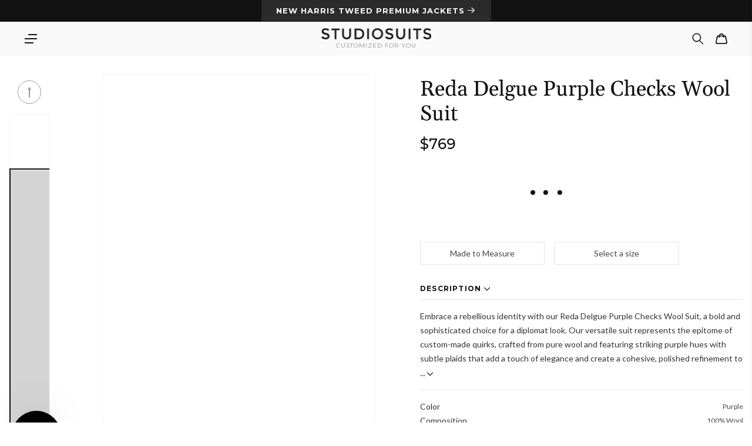

--- FILE ---
content_type: text/html; charset=utf-8
request_url: https://www.studiosuits.com/products/reda-delgue-purple-checks-wool-suit
body_size: 97066
content:
<!doctype html>
<html class="no-js" lang="en">
  <head>
    <script src="https://analytics.ahrefs.com/analytics.js" data-key="5V2I75Lw2pkC1uoQyP8//A" async></script>
  <meta name="p:domain_verify" content="e41eda317620189b57a7ed8873474622" />
    <meta name="google-site-verification" content="bW0O61dNfUghkf0MuGk8Lgzq6Ct4EJvv8IyrSxRtD_Q">
    <meta name="clarity-site-verification" content="7612074b-f891-4e3d-bfb5-d56537306876">
    <meta charset="utf-8">
    <meta http-equiv="X-UA-Compatible" content="IE=edge">
    <meta name="viewport" content="width=device-width, initial-scale=1.0, maximum-scale=1.0, user-scalable=no">
    <meta name="theme-color" content="">
    <meta name="google-site-verification" content="bW0O61dNfUghkf0MuGk8Lgzq6Ct4EJvv8IyrSxRtD_Q">
    <meta name="robots" content="max-image-preview:large">
    <link rel="canonical" href="https://www.studiosuits.com/products/reda-delgue-purple-checks-wool-suit">
    <link rel="preconnect" href="https://cdn.shopify.com" crossorigin>
    <link rel="preconnect" href="https://www.googletagmanager.com">
    <link rel="preconnect" href="https://www.google-analytics.com">
    <link rel="preconnect" href="https://connect.facebook.net">
    <link rel="preconnect" href="https://www.google.com">
    <link rel="preconnect" href="https://www.facebook.com">
    <!-- <link rel="preconnect" href="https://www.googletagmanager.com/gtag/js?id=AW-1037586265"> -->
    <!-- <link rel="preconnect" href="https://cdn-4.convertexperiments.com/js/1002628-10025544.js"> -->
<link rel="prefetch" href="/apps/app-proxy/product-options/7916567134457" as="fetch"><link rel="icon" type="image/png" href="//www.studiosuits.com/cdn/shop/files/favicon_32x32.png?v=1658160719"><link rel="preconnect" href="https://fonts.shopifycdn.com" crossorigin><title>Reda Delgue Purple Checks Wool Suit
 &ndash; StudioSuits
    </title>
      <meta name="description" content="Embrace a rebellious identity with our Reda Delgue Purple Checks Wool Suit, a bold and sophisticated choice for a diplomat look. Our versatile suit represents the epitome of custom-made quirks, crafted from pure wool and featuring striking purple hues with subtle plaids that add a touch of elegance and create a cohesiv">
    

    

<meta property="og:site_name" content="StudioSuits">
<meta property="og:url" content="https://www.studiosuits.com/products/reda-delgue-purple-checks-wool-suit">
<meta property="og:type" content="product">
<meta property="og:description" content="Embrace a rebellious identity with our Reda Delgue Purple Checks Wool Suit, a bold and sophisticated choice for a diplomat look. Our versatile suit represents the epitome of custom-made quirks, crafted from pure wool and featuring striking purple hues with subtle plaids that add a touch of elegance and create a cohesiv"><meta property="og:title" content="StudioSuits- Reda Delgue Purple Checks Wool Suit"><meta property="og:image" content="http://www.studiosuits.com/cdn/shop/products/redadelguepurplecheckswoolsuitlok.jpg?v=1682152189">
  <meta property="og:image:secure_url" content="https://www.studiosuits.com/cdn/shop/products/redadelguepurplecheckswoolsuitlok.jpg?v=1682152189">
  <meta property="og:image:width" content="868">
  <meta property="og:image:height" content="1180"><meta property="og:price:amount" content="769">
  <meta property="og:price:currency" content="USD"><meta name="twitter:site" content="@studiosuits"><meta name="twitter:card" content="summary_large_image">
<meta name="twitter:title" content="Reda Delgue Purple Checks Wool Suit">
<meta name="twitter:description" content="Embrace a rebellious identity with our Reda Delgue Purple Checks Wool Suit, a bold and sophisticated choice for a diplomat look. Our versatile suit represents the epitome of custom-made quirks, crafted from pure wool and featuring striking purple hues with subtle plaids that add a touch of elegance and create a cohesiv">

    <script src="//www.studiosuits.com/cdn/shop/t/10/assets/global.js?v=73686613354346440451765450429" defer="defer"></script>

    <!-- [if (gt IE 9)|!(IE)]><! -->
    <script src="//www.studiosuits.com/cdn/shop/t/10/assets/lazysizes.min.js?v=32691578816191578311638872750" defer="defer"></script>
    <!-- <![endif] -->
    <!--[if lte IE 9]> <script src="//www.studiosuits.com/cdn/shop/t/10/assets/lazysizes.min.js?v=32691578816191578311638872750" defer="defer"></script> <![endif]-->
    <script>window.performance && window.performance.mark && window.performance.mark('shopify.content_for_header.start');</script><meta name="google-site-verification" content="bW0O61dNfUghkf0MuGk8Lgzq6Ct4EJvv8IyrSxRtD_Q">
<meta id="shopify-digital-wallet" name="shopify-digital-wallet" content="/60114764025/digital_wallets/dialog">
<meta name="shopify-checkout-api-token" content="beb61369945dc628b062511471357e2a">
<meta id="in-context-paypal-metadata" data-shop-id="60114764025" data-venmo-supported="false" data-environment="production" data-locale="en_US" data-paypal-v4="true" data-currency="USD">
<link rel="alternate" hreflang="x-default" href="https://www.studiosuits.com/products/reda-delgue-purple-checks-wool-suit">
<link rel="alternate" hreflang="en" href="https://www.studiosuits.com/products/reda-delgue-purple-checks-wool-suit">
<link rel="alternate" hreflang="en-JP" href="https://www.studiosuits.com/en-jp/products/reda-delgue-purple-checks-wool-suit">
<link rel="alternate" hreflang="en-IN" href="https://www.studiosuits.com/en-in/products/reda-delgue-purple-checks-wool-suit">
<link rel="alternate" type="application/json+oembed" href="https://www.studiosuits.com/products/reda-delgue-purple-checks-wool-suit.oembed">
<script async="async" src="/checkouts/internal/preloads.js?locale=en-US"></script>
<script id="shopify-features" type="application/json">{"accessToken":"beb61369945dc628b062511471357e2a","betas":["rich-media-storefront-analytics"],"domain":"www.studiosuits.com","predictiveSearch":true,"shopId":60114764025,"locale":"en"}</script>
<script>var Shopify = Shopify || {};
Shopify.shop = "studio-suits-prod.myshopify.com";
Shopify.locale = "en";
Shopify.currency = {"active":"USD","rate":"1.0"};
Shopify.country = "US";
Shopify.theme = {"name":"GWA-StudioSuits\/Production","id":129408598265,"schema_name":"Dawn","schema_version":"2.2.0","theme_store_id":null,"role":"main"};
Shopify.theme.handle = "null";
Shopify.theme.style = {"id":null,"handle":null};
Shopify.cdnHost = "www.studiosuits.com/cdn";
Shopify.routes = Shopify.routes || {};
Shopify.routes.root = "/";</script>
<script type="module">!function(o){(o.Shopify=o.Shopify||{}).modules=!0}(window);</script>
<script>!function(o){function n(){var o=[];function n(){o.push(Array.prototype.slice.apply(arguments))}return n.q=o,n}var t=o.Shopify=o.Shopify||{};t.loadFeatures=n(),t.autoloadFeatures=n()}(window);</script>
<script id="shop-js-analytics" type="application/json">{"pageType":"product"}</script>
<script defer="defer" async type="module" src="//www.studiosuits.com/cdn/shopifycloud/shop-js/modules/v2/client.init-shop-cart-sync_C5BV16lS.en.esm.js"></script>
<script defer="defer" async type="module" src="//www.studiosuits.com/cdn/shopifycloud/shop-js/modules/v2/chunk.common_CygWptCX.esm.js"></script>
<script type="module">
  await import("//www.studiosuits.com/cdn/shopifycloud/shop-js/modules/v2/client.init-shop-cart-sync_C5BV16lS.en.esm.js");
await import("//www.studiosuits.com/cdn/shopifycloud/shop-js/modules/v2/chunk.common_CygWptCX.esm.js");

  window.Shopify.SignInWithShop?.initShopCartSync?.({"fedCMEnabled":true,"windoidEnabled":true});

</script>
<script>(function() {
  var isLoaded = false;
  function asyncLoad() {
    if (isLoaded) return;
    isLoaded = true;
    var urls = ["\/\/cdn.shopify.com\/proxy\/3e277e7fe9e48b797c5943239e49ba1f1cfe8ee6127f1a7017c0d227543c124a\/huracdn.com\/js\/script.min.js?v=1.0.8\u0026shop=studio-suits-prod.myshopify.com\u0026sp-cache-control=cHVibGljLCBtYXgtYWdlPTkwMA"];
    for (var i = 0; i < urls.length; i++) {
      var s = document.createElement('script');
      s.type = 'text/javascript';
      s.async = true;
      s.src = urls[i];
      var x = document.getElementsByTagName('script')[0];
      x.parentNode.insertBefore(s, x);
    }
  };
  if(window.attachEvent) {
    window.attachEvent('onload', asyncLoad);
  } else {
    window.addEventListener('load', asyncLoad, false);
  }
})();</script>
<script id="__st">var __st={"a":60114764025,"offset":19800,"reqid":"12afc286-3e18-4613-8a1e-6e90b99650a6-1768697971","pageurl":"www.studiosuits.com\/products\/reda-delgue-purple-checks-wool-suit","u":"48a36dfef699","p":"product","rtyp":"product","rid":7916567134457};</script>
<script>window.ShopifyPaypalV4VisibilityTracking = true;</script>
<script id="captcha-bootstrap">!function(){'use strict';const t='contact',e='account',n='new_comment',o=[[t,t],['blogs',n],['comments',n],[t,'customer']],c=[[e,'customer_login'],[e,'guest_login'],[e,'recover_customer_password'],[e,'create_customer']],r=t=>t.map((([t,e])=>`form[action*='/${t}']:not([data-nocaptcha='true']) input[name='form_type'][value='${e}']`)).join(','),a=t=>()=>t?[...document.querySelectorAll(t)].map((t=>t.form)):[];function s(){const t=[...o],e=r(t);return a(e)}const i='password',u='form_key',d=['recaptcha-v3-token','g-recaptcha-response','h-captcha-response',i],f=()=>{try{return window.sessionStorage}catch{return}},m='__shopify_v',_=t=>t.elements[u];function p(t,e,n=!1){try{const o=window.sessionStorage,c=JSON.parse(o.getItem(e)),{data:r}=function(t){const{data:e,action:n}=t;return t[m]||n?{data:e,action:n}:{data:t,action:n}}(c);for(const[e,n]of Object.entries(r))t.elements[e]&&(t.elements[e].value=n);n&&o.removeItem(e)}catch(o){console.error('form repopulation failed',{error:o})}}const l='form_type',E='cptcha';function T(t){t.dataset[E]=!0}const w=window,h=w.document,L='Shopify',v='ce_forms',y='captcha';let A=!1;((t,e)=>{const n=(g='f06e6c50-85a8-45c8-87d0-21a2b65856fe',I='https://cdn.shopify.com/shopifycloud/storefront-forms-hcaptcha/ce_storefront_forms_captcha_hcaptcha.v1.5.2.iife.js',D={infoText:'Protected by hCaptcha',privacyText:'Privacy',termsText:'Terms'},(t,e,n)=>{const o=w[L][v],c=o.bindForm;if(c)return c(t,g,e,D).then(n);var r;o.q.push([[t,g,e,D],n]),r=I,A||(h.body.append(Object.assign(h.createElement('script'),{id:'captcha-provider',async:!0,src:r})),A=!0)});var g,I,D;w[L]=w[L]||{},w[L][v]=w[L][v]||{},w[L][v].q=[],w[L][y]=w[L][y]||{},w[L][y].protect=function(t,e){n(t,void 0,e),T(t)},Object.freeze(w[L][y]),function(t,e,n,w,h,L){const[v,y,A,g]=function(t,e,n){const i=e?o:[],u=t?c:[],d=[...i,...u],f=r(d),m=r(i),_=r(d.filter((([t,e])=>n.includes(e))));return[a(f),a(m),a(_),s()]}(w,h,L),I=t=>{const e=t.target;return e instanceof HTMLFormElement?e:e&&e.form},D=t=>v().includes(t);t.addEventListener('submit',(t=>{const e=I(t);if(!e)return;const n=D(e)&&!e.dataset.hcaptchaBound&&!e.dataset.recaptchaBound,o=_(e),c=g().includes(e)&&(!o||!o.value);(n||c)&&t.preventDefault(),c&&!n&&(function(t){try{if(!f())return;!function(t){const e=f();if(!e)return;const n=_(t);if(!n)return;const o=n.value;o&&e.removeItem(o)}(t);const e=Array.from(Array(32),(()=>Math.random().toString(36)[2])).join('');!function(t,e){_(t)||t.append(Object.assign(document.createElement('input'),{type:'hidden',name:u})),t.elements[u].value=e}(t,e),function(t,e){const n=f();if(!n)return;const o=[...t.querySelectorAll(`input[type='${i}']`)].map((({name:t})=>t)),c=[...d,...o],r={};for(const[a,s]of new FormData(t).entries())c.includes(a)||(r[a]=s);n.setItem(e,JSON.stringify({[m]:1,action:t.action,data:r}))}(t,e)}catch(e){console.error('failed to persist form',e)}}(e),e.submit())}));const S=(t,e)=>{t&&!t.dataset[E]&&(n(t,e.some((e=>e===t))),T(t))};for(const o of['focusin','change'])t.addEventListener(o,(t=>{const e=I(t);D(e)&&S(e,y())}));const B=e.get('form_key'),M=e.get(l),P=B&&M;t.addEventListener('DOMContentLoaded',(()=>{const t=y();if(P)for(const e of t)e.elements[l].value===M&&p(e,B);[...new Set([...A(),...v().filter((t=>'true'===t.dataset.shopifyCaptcha))])].forEach((e=>S(e,t)))}))}(h,new URLSearchParams(w.location.search),n,t,e,['guest_login'])})(!0,!0)}();</script>
<script integrity="sha256-4kQ18oKyAcykRKYeNunJcIwy7WH5gtpwJnB7kiuLZ1E=" data-source-attribution="shopify.loadfeatures" defer="defer" src="//www.studiosuits.com/cdn/shopifycloud/storefront/assets/storefront/load_feature-a0a9edcb.js" crossorigin="anonymous"></script>
<script data-source-attribution="shopify.dynamic_checkout.dynamic.init">var Shopify=Shopify||{};Shopify.PaymentButton=Shopify.PaymentButton||{isStorefrontPortableWallets:!0,init:function(){window.Shopify.PaymentButton.init=function(){};var t=document.createElement("script");t.src="https://www.studiosuits.com/cdn/shopifycloud/portable-wallets/latest/portable-wallets.en.js",t.type="module",document.head.appendChild(t)}};
</script>
<script data-source-attribution="shopify.dynamic_checkout.buyer_consent">
  function portableWalletsHideBuyerConsent(e){var t=document.getElementById("shopify-buyer-consent"),n=document.getElementById("shopify-subscription-policy-button");t&&n&&(t.classList.add("hidden"),t.setAttribute("aria-hidden","true"),n.removeEventListener("click",e))}function portableWalletsShowBuyerConsent(e){var t=document.getElementById("shopify-buyer-consent"),n=document.getElementById("shopify-subscription-policy-button");t&&n&&(t.classList.remove("hidden"),t.removeAttribute("aria-hidden"),n.addEventListener("click",e))}window.Shopify?.PaymentButton&&(window.Shopify.PaymentButton.hideBuyerConsent=portableWalletsHideBuyerConsent,window.Shopify.PaymentButton.showBuyerConsent=portableWalletsShowBuyerConsent);
</script>
<script data-source-attribution="shopify.dynamic_checkout.cart.bootstrap">document.addEventListener("DOMContentLoaded",(function(){function t(){return document.querySelector("shopify-accelerated-checkout-cart, shopify-accelerated-checkout")}if(t())Shopify.PaymentButton.init();else{new MutationObserver((function(e,n){t()&&(Shopify.PaymentButton.init(),n.disconnect())})).observe(document.body,{childList:!0,subtree:!0})}}));
</script>
<script id='scb4127' type='text/javascript' async='' src='https://www.studiosuits.com/cdn/shopifycloud/privacy-banner/storefront-banner.js'></script><link id="shopify-accelerated-checkout-styles" rel="stylesheet" media="screen" href="https://www.studiosuits.com/cdn/shopifycloud/portable-wallets/latest/accelerated-checkout-backwards-compat.css" crossorigin="anonymous">
<style id="shopify-accelerated-checkout-cart">
        #shopify-buyer-consent {
  margin-top: 1em;
  display: inline-block;
  width: 100%;
}

#shopify-buyer-consent.hidden {
  display: none;
}

#shopify-subscription-policy-button {
  background: none;
  border: none;
  padding: 0;
  text-decoration: underline;
  font-size: inherit;
  cursor: pointer;
}

#shopify-subscription-policy-button::before {
  box-shadow: none;
}

      </style>
<script id="sections-script" data-sections="main-product" defer="defer" src="//www.studiosuits.com/cdn/shop/t/10/compiled_assets/scripts.js?101324"></script>
<script>window.performance && window.performance.mark && window.performance.mark('shopify.content_for_header.end');</script>


    <style data-shopify>
      @font-face {
  font-family: Montserrat;
  font-weight: 400;
  font-style: normal;
  font-display: swap;
  src: url("//www.studiosuits.com/cdn/fonts/montserrat/montserrat_n4.81949fa0ac9fd2021e16436151e8eaa539321637.woff2") format("woff2"),
       url("//www.studiosuits.com/cdn/fonts/montserrat/montserrat_n4.a6c632ca7b62da89c3594789ba828388aac693fe.woff") format("woff");
}

      @font-face {
  font-family: Montserrat;
  font-weight: 700;
  font-style: normal;
  font-display: swap;
  src: url("//www.studiosuits.com/cdn/fonts/montserrat/montserrat_n7.3c434e22befd5c18a6b4afadb1e3d77c128c7939.woff2") format("woff2"),
       url("//www.studiosuits.com/cdn/fonts/montserrat/montserrat_n7.5d9fa6e2cae713c8fb539a9876489d86207fe957.woff") format("woff");
}

      @font-face {
  font-family: Montserrat;
  font-weight: 400;
  font-style: italic;
  font-display: swap;
  src: url("//www.studiosuits.com/cdn/fonts/montserrat/montserrat_i4.5a4ea298b4789e064f62a29aafc18d41f09ae59b.woff2") format("woff2"),
       url("//www.studiosuits.com/cdn/fonts/montserrat/montserrat_i4.072b5869c5e0ed5b9d2021e4c2af132e16681ad2.woff") format("woff");
}

      @font-face {
  font-family: Montserrat;
  font-weight: 700;
  font-style: italic;
  font-display: swap;
  src: url("//www.studiosuits.com/cdn/fonts/montserrat/montserrat_i7.a0d4a463df4f146567d871890ffb3c80408e7732.woff2") format("woff2"),
       url("//www.studiosuits.com/cdn/fonts/montserrat/montserrat_i7.f6ec9f2a0681acc6f8152c40921d2a4d2e1a2c78.woff") format("woff");
}

      @font-face {
  font-family: Gelasio;
  font-weight: 400;
  font-style: normal;
  font-display: swap;
  src: url("//www.studiosuits.com/cdn/fonts/gelasio/gelasio_n4.4c16aa443f7a871bf3cd01ef1a4aee00a144b7f4.woff2") format("woff2"),
       url("//www.studiosuits.com/cdn/fonts/gelasio/gelasio_n4.5d24746d8f4bd63b39d8bb5edfdfb5ee3cf0492a.woff") format("woff");
}

      @font-face {
  font-family: Lato;
  font-weight: 300;
  font-style: normal;
  font-display: swap;
  src: url("//www.studiosuits.com/cdn/fonts/lato/lato_n3.a7080ececf6191f1dd5b0cb021691ca9b855c876.woff2") format("woff2"),
       url("//www.studiosuits.com/cdn/fonts/lato/lato_n3.61e34b2ff7341f66543eb08e8c47eef9e1cde558.woff") format("woff");
}


      :root {
        --font-body-family: Montserrat, sans-serif;
        --font-body-style: normal;
        --font-body-weight: 400;

        --font-heading-family: Gelasio, serif;
        --font-heading-style: normal;
        --font-heading-weight: 400;

        --font-light-text-family: Lato, sans-serif;
        --font-light-text-style: normal;
        --font-light-text-weight: 300;

        --color-base-text: 18, 18, 18;
        --color-base-background-1: 255, 255, 255;
        --color-base-background-2: 243, 243, 243;
        --color-base-solid-button-labels: 255, 255, 255;
        --color-base-outline-button-labels: 18, 18, 18;
        --color-base-accent-1: 18, 18, 18;
        --color-base-accent-2: 180, 57, 51;
        --payment-terms-background-color: #FFFFFF;

        --gradient-base-background-1: #FFFFFF;
        --gradient-base-background-2: #F3F3F3;
        --gradient-base-accent-1: #121212;
        --gradient-base-accent-2: #b43933;

        --page-width: 120rem;
        --page-width-margin: 0rem;
      }

      *,
      *::before,
      *::after {
        box-sizing: inherit;
      }

      html {
        box-sizing: border-box;
        font-size: 62.5%;
        height: 100%;
      -webkit-text-size-adjust: 100%;
      }

      body {
        display: grid;
        grid-template-rows: auto auto 1fr auto;
        grid-template-columns: 100%;
        min-height: 100%;
        margin: 0;
        font-size: 1.5rem;
        letter-spacing: 0.06rem;
        line-height: 1.8;
        font-family: var(--font-body-family);
        font-style: var(--font-body-style);
        font-weight: var(--font-body-weight);
      }

      @media screen and (min-width: 750px) {
        body {
          font-size: 1.6rem;
        }
      }
    </style>
<link rel="preload" href="//www.studiosuits.com/cdn/shop/t/10/assets/component-cart-notification.css?v=139440739888149304461761732477" as="style">
      <link
        rel="stylesheet"
        href="//www.studiosuits.com/cdn/shop/t/10/assets/component-cart-notification.css?v=139440739888149304461761732477"
        media="print"
        onload="this.media='all'"
      >
      <noscript><link href="//www.studiosuits.com/cdn/shop/t/10/assets/component-cart-notification.css?v=139440739888149304461761732477" rel="stylesheet" type="text/css" media="all" /></noscript>
      <link href="//www.studiosuits.com/cdn/shop/t/10/assets/component-discounts.css?v=4755186868089912861721738302" rel="stylesheet" type="text/css" media="all" />
<link rel="preload" href="//www.studiosuits.com/cdn/shop/t/10/assets/base.css?v=919700059348512911763027914" as="style">
    <link href="//www.studiosuits.com/cdn/shop/t/10/assets/base.css?v=919700059348512911763027914" rel="stylesheet" type="text/css" media="all" />
<link rel="preload" as="font" href="//www.studiosuits.com/cdn/fonts/montserrat/montserrat_n4.81949fa0ac9fd2021e16436151e8eaa539321637.woff2" type="font/woff2" crossorigin><link rel="preload" as="font" href="//www.studiosuits.com/cdn/fonts/gelasio/gelasio_n4.4c16aa443f7a871bf3cd01ef1a4aee00a144b7f4.woff2" type="font/woff2" crossorigin><link
        rel="stylesheet"
        href="//www.studiosuits.com/cdn/shop/t/10/assets/component-predictive-search.css?v=171342419786403665911638872745"
        media="print"
        onload="this.media='all'"
      ><script src="//www.studiosuits.com/cdn/shop/t/10/assets/product_restore_email.js?v=180981458115277363461664952806" defer="defer"></script>
    <script id="em_product_variants" type="application/json" async>
      [{"id":43801250267385,"title":"Default Title","option1":"Default Title","option2":null,"option3":null,"sku":"22118","requires_shipping":true,"taxable":true,"featured_image":null,"available":true,"name":"Reda Delgue Purple Checks Wool Suit","public_title":null,"options":["Default Title"],"price":76900,"weight":907,"compare_at_price":null,"inventory_management":null,"barcode":"","requires_selling_plan":false,"selling_plan_allocations":[],"quantity_rule":{"min":1,"max":null,"increment":1}}]
    </script>
    <script id="em_product_selected_or_first_available_variant" type="application/json" async>
      {"id":43801250267385,"title":"Default Title","option1":"Default Title","option2":null,"option3":null,"sku":"22118","requires_shipping":true,"taxable":true,"featured_image":null,"available":true,"name":"Reda Delgue Purple Checks Wool Suit","public_title":null,"options":["Default Title"],"price":76900,"weight":907,"compare_at_price":null,"inventory_management":null,"barcode":"","requires_selling_plan":false,"selling_plan_allocations":[],"quantity_rule":{"min":1,"max":null,"increment":1}}
    </script>
    <script id="em_product_metafields" type="application/json" async>
      1665446671
    </script>

    <!-- Start Bing UET Tag -->
    <script>
      (function(w,d,t,r,u)
      {
        var f,n,i;
        w[u]=w[u]||[],f=function()
        {
          var o={ti:"146002259", tm:"shpfy_ui"};
          o.q=w[u],w[u]=new UET(o),w[u].push("pageLoad")
        },
          n=d.createElement(t),n.src=r,n.async=1,n.onload=n.onreadystatechange=function()
        {
          var s=this.readyState;
          s&&s!=="loaded"&&s!=="complete"||(f(),n.onload=n.onreadystatechange=null)
        },
          i=d.getElementsByTagName(t)[0],i.parentNode.insertBefore(n,i)
      })
      (window,document,"script","//bat.bing.com/bat.js","uetq");
    </script>
    <!-- End Bing UET Tag -->

    <script async>
      document.documentElement.className = document.documentElement.className.replace('no-js', 'js');
    </script>
    <script>window.is_hulkpo_installed=true</script>
    
    <style type='text/css'>
  .baCountry{width:30px;height:20px;display:inline-block;vertical-align:middle;margin-right:6px;background-size:30px!important;border-radius:4px;background-repeat:no-repeat}
  .baCountry-traditional .baCountry{background-image:url(https://cdn.shopify.com/s/files/1/0194/1736/6592/t/1/assets/ba-flags.png?=14261939516959647149);height:19px!important}
  .baCountry-modern .baCountry{background-image:url(https://cdn.shopify.com/s/files/1/0194/1736/6592/t/1/assets/ba-flags.png?=14261939516959647149)}
  .baCountry-NO-FLAG{background-position:0 0}.baCountry-AD{background-position:0 -20px}.baCountry-AED{background-position:0 -40px}.baCountry-AFN{background-position:0 -60px}.baCountry-AG{background-position:0 -80px}.baCountry-AI{background-position:0 -100px}.baCountry-ALL{background-position:0 -120px}.baCountry-AMD{background-position:0 -140px}.baCountry-AOA{background-position:0 -160px}.baCountry-ARS{background-position:0 -180px}.baCountry-AS{background-position:0 -200px}.baCountry-AT{background-position:0 -220px}.baCountry-AUD{background-position:0 -240px}.baCountry-AWG{background-position:0 -260px}.baCountry-AZN{background-position:0 -280px}.baCountry-BAM{background-position:0 -300px}.baCountry-BBD{background-position:0 -320px}.baCountry-BDT{background-position:0 -340px}.baCountry-BE{background-position:0 -360px}.baCountry-BF{background-position:0 -380px}.baCountry-BGN{background-position:0 -400px}.baCountry-BHD{background-position:0 -420px}.baCountry-BIF{background-position:0 -440px}.baCountry-BJ{background-position:0 -460px}.baCountry-BMD{background-position:0 -480px}.baCountry-BND{background-position:0 -500px}.baCountry-BOB{background-position:0 -520px}.baCountry-BRL{background-position:0 -540px}.baCountry-BSD{background-position:0 -560px}.baCountry-BTN{background-position:0 -580px}.baCountry-BWP{background-position:0 -600px}.baCountry-BYN{background-position:0 -620px}.baCountry-BZD{background-position:0 -640px}.baCountry-CAD{background-position:0 -660px}.baCountry-CC{background-position:0 -680px}.baCountry-CDF{background-position:0 -700px}.baCountry-CG{background-position:0 -720px}.baCountry-CHF{background-position:0 -740px}.baCountry-CI{background-position:0 -760px}.baCountry-CK{background-position:0 -780px}.baCountry-CLP{background-position:0 -800px}.baCountry-CM{background-position:0 -820px}.baCountry-CNY{background-position:0 -840px}.baCountry-COP{background-position:0 -860px}.baCountry-CRC{background-position:0 -880px}.baCountry-CU{background-position:0 -900px}.baCountry-CX{background-position:0 -920px}.baCountry-CY{background-position:0 -940px}.baCountry-CZK{background-position:0 -960px}.baCountry-DE{background-position:0 -980px}.baCountry-DJF{background-position:0 -1000px}.baCountry-DKK{background-position:0 -1020px}.baCountry-DM{background-position:0 -1040px}.baCountry-DOP{background-position:0 -1060px}.baCountry-DZD{background-position:0 -1080px}.baCountry-EC{background-position:0 -1100px}.baCountry-EE{background-position:0 -1120px}.baCountry-EGP{background-position:0 -1140px}.baCountry-ER{background-position:0 -1160px}.baCountry-ES{background-position:0 -1180px}.baCountry-ETB{background-position:0 -1200px}.baCountry-EUR{background-position:0 -1220px}.baCountry-FI{background-position:0 -1240px}.baCountry-FJD{background-position:0 -1260px}.baCountry-FKP{background-position:0 -1280px}.baCountry-FO{background-position:0 -1300px}.baCountry-FR{background-position:0 -1320px}.baCountry-GA{background-position:0 -1340px}.baCountry-GBP{background-position:0 -1360px}.baCountry-GD{background-position:0 -1380px}.baCountry-GEL{background-position:0 -1400px}.baCountry-GHS{background-position:0 -1420px}.baCountry-GIP{background-position:0 -1440px}.baCountry-GL{background-position:0 -1460px}.baCountry-GMD{background-position:0 -1480px}.baCountry-GNF{background-position:0 -1500px}.baCountry-GQ{background-position:0 -1520px}.baCountry-GR{background-position:0 -1540px}.baCountry-GTQ{background-position:0 -1560px}.baCountry-GU{background-position:0 -1580px}.baCountry-GW{background-position:0 -1600px}.baCountry-HKD{background-position:0 -1620px}.baCountry-HNL{background-position:0 -1640px}.baCountry-HRK{background-position:0 -1660px}.baCountry-HTG{background-position:0 -1680px}.baCountry-HUF{background-position:0 -1700px}.baCountry-IDR{background-position:0 -1720px}.baCountry-IE{background-position:0 -1740px}.baCountry-ILS{background-position:0 -1760px}.baCountry-INR{background-position:0 -1780px}.baCountry-IO{background-position:0 -1800px}.baCountry-IQD{background-position:0 -1820px}.baCountry-IRR{background-position:0 -1840px}.baCountry-ISK{background-position:0 -1860px}.baCountry-IT{background-position:0 -1880px}.baCountry-JMD{background-position:0 -1900px}.baCountry-JOD{background-position:0 -1920px}.baCountry-JPY{background-position:0 -1940px}.baCountry-KES{background-position:0 -1960px}.baCountry-KGS{background-position:0 -1980px}.baCountry-KHR{background-position:0 -2000px}.baCountry-KI{background-position:0 -2020px}.baCountry-KMF{background-position:0 -2040px}.baCountry-KN{background-position:0 -2060px}.baCountry-KP{background-position:0 -2080px}.baCountry-KRW{background-position:0 -2100px}.baCountry-KWD{background-position:0 -2120px}.baCountry-KYD{background-position:0 -2140px}.baCountry-KZT{background-position:0 -2160px}.baCountry-LBP{background-position:0 -2180px}.baCountry-LI{background-position:0 -2200px}.baCountry-LKR{background-position:0 -2220px}.baCountry-LRD{background-position:0 -2240px}.baCountry-LSL{background-position:0 -2260px}.baCountry-LT{background-position:0 -2280px}.baCountry-LU{background-position:0 -2300px}.baCountry-LV{background-position:0 -2320px}.baCountry-LYD{background-position:0 -2340px}.baCountry-MAD{background-position:0 -2360px}.baCountry-MC{background-position:0 -2380px}.baCountry-MDL{background-position:0 -2400px}.baCountry-ME{background-position:0 -2420px}.baCountry-MGA{background-position:0 -2440px}.baCountry-MKD{background-position:0 -2460px}.baCountry-ML{background-position:0 -2480px}.baCountry-MMK{background-position:0 -2500px}.baCountry-MN{background-position:0 -2520px}.baCountry-MOP{background-position:0 -2540px}.baCountry-MQ{background-position:0 -2560px}.baCountry-MR{background-position:0 -2580px}.baCountry-MS{background-position:0 -2600px}.baCountry-MT{background-position:0 -2620px}.baCountry-MUR{background-position:0 -2640px}.baCountry-MVR{background-position:0 -2660px}.baCountry-MWK{background-position:0 -2680px}.baCountry-MXN{background-position:0 -2700px}.baCountry-MYR{background-position:0 -2720px}.baCountry-MZN{background-position:0 -2740px}.baCountry-NAD{background-position:0 -2760px}.baCountry-NE{background-position:0 -2780px}.baCountry-NF{background-position:0 -2800px}.baCountry-NG{background-position:0 -2820px}.baCountry-NIO{background-position:0 -2840px}.baCountry-NL{background-position:0 -2860px}.baCountry-NOK{background-position:0 -2880px}.baCountry-NPR{background-position:0 -2900px}.baCountry-NR{background-position:0 -2920px}.baCountry-NU{background-position:0 -2940px}.baCountry-NZD{background-position:0 -2960px}.baCountry-OMR{background-position:0 -2980px}.baCountry-PAB{background-position:0 -3000px}.baCountry-PEN{background-position:0 -3020px}.baCountry-PGK{background-position:0 -3040px}.baCountry-PHP{background-position:0 -3060px}.baCountry-PKR{background-position:0 -3080px}.baCountry-PLN{background-position:0 -3100px}.baCountry-PR{background-position:0 -3120px}.baCountry-PS{background-position:0 -3140px}.baCountry-PT{background-position:0 -3160px}.baCountry-PW{background-position:0 -3180px}.baCountry-QAR{background-position:0 -3200px}.baCountry-RON{background-position:0 -3220px}.baCountry-RSD{background-position:0 -3240px}.baCountry-RUB{background-position:0 -3260px}.baCountry-RWF{background-position:0 -3280px}.baCountry-SAR{background-position:0 -3300px}.baCountry-SBD{background-position:0 -3320px}.baCountry-SCR{background-position:0 -3340px}.baCountry-SDG{background-position:0 -3360px}.baCountry-SEK{background-position:0 -3380px}.baCountry-SGD{background-position:0 -3400px}.baCountry-SI{background-position:0 -3420px}.baCountry-SK{background-position:0 -3440px}.baCountry-SLL{background-position:0 -3460px}.baCountry-SM{background-position:0 -3480px}.baCountry-SN{background-position:0 -3500px}.baCountry-SO{background-position:0 -3520px}.baCountry-SRD{background-position:0 -3540px}.baCountry-SSP{background-position:0 -3560px}.baCountry-STD{background-position:0 -3580px}.baCountry-SV{background-position:0 -3600px}.baCountry-SYP{background-position:0 -3620px}.baCountry-SZL{background-position:0 -3640px}.baCountry-TC{background-position:0 -3660px}.baCountry-TD{background-position:0 -3680px}.baCountry-TG{background-position:0 -3700px}.baCountry-THB{background-position:0 -3720px}.baCountry-TJS{background-position:0 -3740px}.baCountry-TK{background-position:0 -3760px}.baCountry-TMT{background-position:0 -3780px}.baCountry-TND{background-position:0 -3800px}.baCountry-TOP{background-position:0 -3820px}.baCountry-TRY{background-position:0 -3840px}.baCountry-TTD{background-position:0 -3860px}.baCountry-TWD{background-position:0 -3880px}.baCountry-TZS{background-position:0 -3900px}.baCountry-UAH{background-position:0 -3920px}.baCountry-UGX{background-position:0 -3940px}.baCountry-USD{background-position:0 -3960px}.baCountry-UYU{background-position:0 -3980px}.baCountry-UZS{background-position:0 -4000px}.baCountry-VEF{background-position:0 -4020px}.baCountry-VG{background-position:0 -4040px}.baCountry-VI{background-position:0 -4060px}.baCountry-VND{background-position:0 -4080px}.baCountry-VUV{background-position:0 -4100px}.baCountry-WST{background-position:0 -4120px}.baCountry-XAF{background-position:0 -4140px}.baCountry-XPF{background-position:0 -4160px}.baCountry-YER{background-position:0 -4180px}.baCountry-ZAR{background-position:0 -4200px}.baCountry-ZM{background-position:0 -4220px}.baCountry-ZW{background-position:0 -4240px}
  .bacurr-checkoutNotice{margin: 3px 10px 0 10px;left: 0;right: 0;text-align: center;}
  @media (min-width:750px) {.bacurr-checkoutNotice{position: absolute;}}
</style>

<script>
    window.baCurr = window.baCurr || {};
    window.baCurr.config = {}; window.baCurr.rePeat = function () {};
    Object.assign(window.baCurr.config, {
      "enabled":false,
      "manual_placement":"",
      "night_time":false,
      "round_by_default":false,
      "display_position":"bottom_right",
      "display_position_type":"floating",
      "custom_code":{"css":""},
      "flag_type":"countryandmoney",
      "flag_design":"modern",
      "round_style":"none",
      "round_dec":"0.99",
      "chosen_cur":[{"USD":"US Dollar (USD)"},{"EUR":"Euro (EUR)"},{"GBP":"British Pound (GBP)"},{"CAD":"Canadian Dollar (CAD)"}],
      "desktop_visible":false,
      "mob_visible":false,
      "money_mouse_show":false,
      "textColor":"#1e1e1e",
      "flag_theme":"default",
      "selector_hover_hex":"#ffffff",
      "lightning":true,
      "mob_manual_placement":"",
      "mob_placement":"top_right",
      "mob_placement_type":"floating",
      "moneyWithCurrencyFormat":false,
      "ui_style":"default",
      "user_curr":"",
      "auto_loc":true,
      "auto_pref":false,
      "selector_bg_hex":"#ffffff",
      "selector_border_type":"boxShadow",
      "cart_alert_bg_hex":"#fbf5f5",
      "cart_alert_note":"All orders are processed in [checkout_currency], using the latest exchange rates.",
      "cart_alert_state":false,
      "cart_alert_font_hex":"#1e1e1e"
    },{
      money_format: "${{amount_no_decimals}}",
      money_with_currency_format: "${{amount_no_decimals}} USD",
      user_curr: "USD"
    });
    window.baCurr.config.multi_curr = [];
    
    window.baCurr.config.final_currency = "USD" || '';
    window.baCurr.config.final_simbol = "$" || '';
    window.baCurr.config.multi_curr = "USD".split(',') || '';

    (function(window, document) {"use strict";
      function onload(){
        function insertPopupMessageJs(){
          var head = document.getElementsByTagName('head')[0];
          var script = document.createElement('script');
          script.src = ('https:' == document.location.protocol ? 'https://' : 'http://') + 'currency.boosterapps.com/preview_curr.js';
          script.type = 'text/javascript';
          head.appendChild(script);
        }

        if(document.location.search.indexOf("preview_cur=1") > -1){
          setTimeout(function(){
            window.currency_preview_result = document.getElementById("baCurrSelector").length > 0 ? 'success' : 'error';
            insertPopupMessageJs();
          }, 1000);
        }
      }

      var head = document.getElementsByTagName('head')[0];
      var script = document.createElement('script');
      script.src = ('https:' == document.location.protocol ? 'https://' : 'http://') + "";
      script.type = 'text/javascript';
      script.onload = script.onreadystatechange = function() {
      if (script.readyState) {
        if (script.readyState === 'complete' || script.readyState === 'loaded') {
          script.onreadystatechange = null;
            onload();
          }
        }
        else {
          onload();
        }
      };
      head.appendChild(script);

    }(window, document));
</script>


    <script>
      var theme = {
        settings: {
          moneyFormat: "${{amount_no_decimals}}",
          defaultShopCurrency : 'USD',
          countryCode : 'US',
          countryCurrency : 'USD'
        }
      };

      if (document.addEventListener) {
        window.addEventListener('pageshow', function (event) {
            if (event.persisted || performance.getEntriesByType("navigation")[0].type === 'back_forward') {}
          },false);
      }
    </script>

    <script>
    
    
    
    
    var gsf_conversion_data = {page_type : 'product', event : 'view_item', data : {product_data : [{variant_id : 43801250267385, product_id : 7916567134457, name : "Reda Delgue Purple Checks Wool Suit", price : "769", currency : "USD", sku : "22118", brand : "StudioSuits", variant : "Default Title", category : "Suits", quantity : "96" }], total_price : "769", shop_currency : "USD"}};
    
</script>
    <link rel="stylesheet" href="//www.studiosuits.com/cdn/shop/t/10/assets/swiper-slide.min.css?v=163564653349293355911654754002" media="print" onload="this.media='all'">
    <noscript><link href="//www.studiosuits.com/cdn/shop/t/10/assets/swiper-slide.min.css?v=163564653349293355911654754002" rel="stylesheet" type="text/css" media="all" /></noscript>
    <script src="//www.studiosuits.com/cdn/shop/t/10/assets/swiper-slider.min.js?v=141860135024003818571654754002" defer="defer"></script>

    <!-- begin Convert Experiences code-->
 <script type="text/javascript">
 var _conv_page_type = "product";
 var _conv_category_id = "";
 var _conv_category_name = "";
 var _conv_product_sku = "";
 var _conv_product_name = "Reda Delgue Purple Checks Wool Suit";
 var _conv_product_price = "769";
 var _conv_customer_id = "";
 var _conv_custom_v1 = "available_for_collections";
 var _conv_custom_v2 = "";
 var _conv_custom_v3 = "0";
 var _conv_custom_v4 = "0";
 </script>
 <script type="text/javascript" src="//cdn-4.convertexperiments.com/v1/js/1002628-10025544.js"></script>
 <!-- end Convert Experiences code --> 

    <!-- BEGIN app block: shopify://apps/seowill-redirects/blocks/brokenlink-404/cc7b1996-e567-42d0-8862-356092041863 -->
<script type="text/javascript">
    !function(t){var e={};function r(n){if(e[n])return e[n].exports;var o=e[n]={i:n,l:!1,exports:{}};return t[n].call(o.exports,o,o.exports,r),o.l=!0,o.exports}r.m=t,r.c=e,r.d=function(t,e,n){r.o(t,e)||Object.defineProperty(t,e,{enumerable:!0,get:n})},r.r=function(t){"undefined"!==typeof Symbol&&Symbol.toStringTag&&Object.defineProperty(t,Symbol.toStringTag,{value:"Module"}),Object.defineProperty(t,"__esModule",{value:!0})},r.t=function(t,e){if(1&e&&(t=r(t)),8&e)return t;if(4&e&&"object"===typeof t&&t&&t.__esModule)return t;var n=Object.create(null);if(r.r(n),Object.defineProperty(n,"default",{enumerable:!0,value:t}),2&e&&"string"!=typeof t)for(var o in t)r.d(n,o,function(e){return t[e]}.bind(null,o));return n},r.n=function(t){var e=t&&t.__esModule?function(){return t.default}:function(){return t};return r.d(e,"a",e),e},r.o=function(t,e){return Object.prototype.hasOwnProperty.call(t,e)},r.p="",r(r.s=11)}([function(t,e,r){"use strict";var n=r(2),o=Object.prototype.toString;function i(t){return"[object Array]"===o.call(t)}function a(t){return"undefined"===typeof t}function u(t){return null!==t&&"object"===typeof t}function s(t){return"[object Function]"===o.call(t)}function c(t,e){if(null!==t&&"undefined"!==typeof t)if("object"!==typeof t&&(t=[t]),i(t))for(var r=0,n=t.length;r<n;r++)e.call(null,t[r],r,t);else for(var o in t)Object.prototype.hasOwnProperty.call(t,o)&&e.call(null,t[o],o,t)}t.exports={isArray:i,isArrayBuffer:function(t){return"[object ArrayBuffer]"===o.call(t)},isBuffer:function(t){return null!==t&&!a(t)&&null!==t.constructor&&!a(t.constructor)&&"function"===typeof t.constructor.isBuffer&&t.constructor.isBuffer(t)},isFormData:function(t){return"undefined"!==typeof FormData&&t instanceof FormData},isArrayBufferView:function(t){return"undefined"!==typeof ArrayBuffer&&ArrayBuffer.isView?ArrayBuffer.isView(t):t&&t.buffer&&t.buffer instanceof ArrayBuffer},isString:function(t){return"string"===typeof t},isNumber:function(t){return"number"===typeof t},isObject:u,isUndefined:a,isDate:function(t){return"[object Date]"===o.call(t)},isFile:function(t){return"[object File]"===o.call(t)},isBlob:function(t){return"[object Blob]"===o.call(t)},isFunction:s,isStream:function(t){return u(t)&&s(t.pipe)},isURLSearchParams:function(t){return"undefined"!==typeof URLSearchParams&&t instanceof URLSearchParams},isStandardBrowserEnv:function(){return("undefined"===typeof navigator||"ReactNative"!==navigator.product&&"NativeScript"!==navigator.product&&"NS"!==navigator.product)&&("undefined"!==typeof window&&"undefined"!==typeof document)},forEach:c,merge:function t(){var e={};function r(r,n){"object"===typeof e[n]&&"object"===typeof r?e[n]=t(e[n],r):e[n]=r}for(var n=0,o=arguments.length;n<o;n++)c(arguments[n],r);return e},deepMerge:function t(){var e={};function r(r,n){"object"===typeof e[n]&&"object"===typeof r?e[n]=t(e[n],r):e[n]="object"===typeof r?t({},r):r}for(var n=0,o=arguments.length;n<o;n++)c(arguments[n],r);return e},extend:function(t,e,r){return c(e,(function(e,o){t[o]=r&&"function"===typeof e?n(e,r):e})),t},trim:function(t){return t.replace(/^\s*/,"").replace(/\s*$/,"")}}},function(t,e,r){t.exports=r(12)},function(t,e,r){"use strict";t.exports=function(t,e){return function(){for(var r=new Array(arguments.length),n=0;n<r.length;n++)r[n]=arguments[n];return t.apply(e,r)}}},function(t,e,r){"use strict";var n=r(0);function o(t){return encodeURIComponent(t).replace(/%40/gi,"@").replace(/%3A/gi,":").replace(/%24/g,"$").replace(/%2C/gi,",").replace(/%20/g,"+").replace(/%5B/gi,"[").replace(/%5D/gi,"]")}t.exports=function(t,e,r){if(!e)return t;var i;if(r)i=r(e);else if(n.isURLSearchParams(e))i=e.toString();else{var a=[];n.forEach(e,(function(t,e){null!==t&&"undefined"!==typeof t&&(n.isArray(t)?e+="[]":t=[t],n.forEach(t,(function(t){n.isDate(t)?t=t.toISOString():n.isObject(t)&&(t=JSON.stringify(t)),a.push(o(e)+"="+o(t))})))})),i=a.join("&")}if(i){var u=t.indexOf("#");-1!==u&&(t=t.slice(0,u)),t+=(-1===t.indexOf("?")?"?":"&")+i}return t}},function(t,e,r){"use strict";t.exports=function(t){return!(!t||!t.__CANCEL__)}},function(t,e,r){"use strict";(function(e){var n=r(0),o=r(19),i={"Content-Type":"application/x-www-form-urlencoded"};function a(t,e){!n.isUndefined(t)&&n.isUndefined(t["Content-Type"])&&(t["Content-Type"]=e)}var u={adapter:function(){var t;return("undefined"!==typeof XMLHttpRequest||"undefined"!==typeof e&&"[object process]"===Object.prototype.toString.call(e))&&(t=r(6)),t}(),transformRequest:[function(t,e){return o(e,"Accept"),o(e,"Content-Type"),n.isFormData(t)||n.isArrayBuffer(t)||n.isBuffer(t)||n.isStream(t)||n.isFile(t)||n.isBlob(t)?t:n.isArrayBufferView(t)?t.buffer:n.isURLSearchParams(t)?(a(e,"application/x-www-form-urlencoded;charset=utf-8"),t.toString()):n.isObject(t)?(a(e,"application/json;charset=utf-8"),JSON.stringify(t)):t}],transformResponse:[function(t){if("string"===typeof t)try{t=JSON.parse(t)}catch(e){}return t}],timeout:0,xsrfCookieName:"XSRF-TOKEN",xsrfHeaderName:"X-XSRF-TOKEN",maxContentLength:-1,validateStatus:function(t){return t>=200&&t<300},headers:{common:{Accept:"application/json, text/plain, */*"}}};n.forEach(["delete","get","head"],(function(t){u.headers[t]={}})),n.forEach(["post","put","patch"],(function(t){u.headers[t]=n.merge(i)})),t.exports=u}).call(this,r(18))},function(t,e,r){"use strict";var n=r(0),o=r(20),i=r(3),a=r(22),u=r(25),s=r(26),c=r(7);t.exports=function(t){return new Promise((function(e,f){var l=t.data,p=t.headers;n.isFormData(l)&&delete p["Content-Type"];var h=new XMLHttpRequest;if(t.auth){var d=t.auth.username||"",m=t.auth.password||"";p.Authorization="Basic "+btoa(d+":"+m)}var y=a(t.baseURL,t.url);if(h.open(t.method.toUpperCase(),i(y,t.params,t.paramsSerializer),!0),h.timeout=t.timeout,h.onreadystatechange=function(){if(h&&4===h.readyState&&(0!==h.status||h.responseURL&&0===h.responseURL.indexOf("file:"))){var r="getAllResponseHeaders"in h?u(h.getAllResponseHeaders()):null,n={data:t.responseType&&"text"!==t.responseType?h.response:h.responseText,status:h.status,statusText:h.statusText,headers:r,config:t,request:h};o(e,f,n),h=null}},h.onabort=function(){h&&(f(c("Request aborted",t,"ECONNABORTED",h)),h=null)},h.onerror=function(){f(c("Network Error",t,null,h)),h=null},h.ontimeout=function(){var e="timeout of "+t.timeout+"ms exceeded";t.timeoutErrorMessage&&(e=t.timeoutErrorMessage),f(c(e,t,"ECONNABORTED",h)),h=null},n.isStandardBrowserEnv()){var v=r(27),g=(t.withCredentials||s(y))&&t.xsrfCookieName?v.read(t.xsrfCookieName):void 0;g&&(p[t.xsrfHeaderName]=g)}if("setRequestHeader"in h&&n.forEach(p,(function(t,e){"undefined"===typeof l&&"content-type"===e.toLowerCase()?delete p[e]:h.setRequestHeader(e,t)})),n.isUndefined(t.withCredentials)||(h.withCredentials=!!t.withCredentials),t.responseType)try{h.responseType=t.responseType}catch(w){if("json"!==t.responseType)throw w}"function"===typeof t.onDownloadProgress&&h.addEventListener("progress",t.onDownloadProgress),"function"===typeof t.onUploadProgress&&h.upload&&h.upload.addEventListener("progress",t.onUploadProgress),t.cancelToken&&t.cancelToken.promise.then((function(t){h&&(h.abort(),f(t),h=null)})),void 0===l&&(l=null),h.send(l)}))}},function(t,e,r){"use strict";var n=r(21);t.exports=function(t,e,r,o,i){var a=new Error(t);return n(a,e,r,o,i)}},function(t,e,r){"use strict";var n=r(0);t.exports=function(t,e){e=e||{};var r={},o=["url","method","params","data"],i=["headers","auth","proxy"],a=["baseURL","url","transformRequest","transformResponse","paramsSerializer","timeout","withCredentials","adapter","responseType","xsrfCookieName","xsrfHeaderName","onUploadProgress","onDownloadProgress","maxContentLength","validateStatus","maxRedirects","httpAgent","httpsAgent","cancelToken","socketPath"];n.forEach(o,(function(t){"undefined"!==typeof e[t]&&(r[t]=e[t])})),n.forEach(i,(function(o){n.isObject(e[o])?r[o]=n.deepMerge(t[o],e[o]):"undefined"!==typeof e[o]?r[o]=e[o]:n.isObject(t[o])?r[o]=n.deepMerge(t[o]):"undefined"!==typeof t[o]&&(r[o]=t[o])})),n.forEach(a,(function(n){"undefined"!==typeof e[n]?r[n]=e[n]:"undefined"!==typeof t[n]&&(r[n]=t[n])}));var u=o.concat(i).concat(a),s=Object.keys(e).filter((function(t){return-1===u.indexOf(t)}));return n.forEach(s,(function(n){"undefined"!==typeof e[n]?r[n]=e[n]:"undefined"!==typeof t[n]&&(r[n]=t[n])})),r}},function(t,e,r){"use strict";function n(t){this.message=t}n.prototype.toString=function(){return"Cancel"+(this.message?": "+this.message:"")},n.prototype.__CANCEL__=!0,t.exports=n},function(t,e,r){t.exports=r(13)},function(t,e,r){t.exports=r(30)},function(t,e,r){var n=function(t){"use strict";var e=Object.prototype,r=e.hasOwnProperty,n="function"===typeof Symbol?Symbol:{},o=n.iterator||"@@iterator",i=n.asyncIterator||"@@asyncIterator",a=n.toStringTag||"@@toStringTag";function u(t,e,r){return Object.defineProperty(t,e,{value:r,enumerable:!0,configurable:!0,writable:!0}),t[e]}try{u({},"")}catch(S){u=function(t,e,r){return t[e]=r}}function s(t,e,r,n){var o=e&&e.prototype instanceof l?e:l,i=Object.create(o.prototype),a=new L(n||[]);return i._invoke=function(t,e,r){var n="suspendedStart";return function(o,i){if("executing"===n)throw new Error("Generator is already running");if("completed"===n){if("throw"===o)throw i;return j()}for(r.method=o,r.arg=i;;){var a=r.delegate;if(a){var u=x(a,r);if(u){if(u===f)continue;return u}}if("next"===r.method)r.sent=r._sent=r.arg;else if("throw"===r.method){if("suspendedStart"===n)throw n="completed",r.arg;r.dispatchException(r.arg)}else"return"===r.method&&r.abrupt("return",r.arg);n="executing";var s=c(t,e,r);if("normal"===s.type){if(n=r.done?"completed":"suspendedYield",s.arg===f)continue;return{value:s.arg,done:r.done}}"throw"===s.type&&(n="completed",r.method="throw",r.arg=s.arg)}}}(t,r,a),i}function c(t,e,r){try{return{type:"normal",arg:t.call(e,r)}}catch(S){return{type:"throw",arg:S}}}t.wrap=s;var f={};function l(){}function p(){}function h(){}var d={};d[o]=function(){return this};var m=Object.getPrototypeOf,y=m&&m(m(T([])));y&&y!==e&&r.call(y,o)&&(d=y);var v=h.prototype=l.prototype=Object.create(d);function g(t){["next","throw","return"].forEach((function(e){u(t,e,(function(t){return this._invoke(e,t)}))}))}function w(t,e){var n;this._invoke=function(o,i){function a(){return new e((function(n,a){!function n(o,i,a,u){var s=c(t[o],t,i);if("throw"!==s.type){var f=s.arg,l=f.value;return l&&"object"===typeof l&&r.call(l,"__await")?e.resolve(l.__await).then((function(t){n("next",t,a,u)}),(function(t){n("throw",t,a,u)})):e.resolve(l).then((function(t){f.value=t,a(f)}),(function(t){return n("throw",t,a,u)}))}u(s.arg)}(o,i,n,a)}))}return n=n?n.then(a,a):a()}}function x(t,e){var r=t.iterator[e.method];if(void 0===r){if(e.delegate=null,"throw"===e.method){if(t.iterator.return&&(e.method="return",e.arg=void 0,x(t,e),"throw"===e.method))return f;e.method="throw",e.arg=new TypeError("The iterator does not provide a 'throw' method")}return f}var n=c(r,t.iterator,e.arg);if("throw"===n.type)return e.method="throw",e.arg=n.arg,e.delegate=null,f;var o=n.arg;return o?o.done?(e[t.resultName]=o.value,e.next=t.nextLoc,"return"!==e.method&&(e.method="next",e.arg=void 0),e.delegate=null,f):o:(e.method="throw",e.arg=new TypeError("iterator result is not an object"),e.delegate=null,f)}function b(t){var e={tryLoc:t[0]};1 in t&&(e.catchLoc=t[1]),2 in t&&(e.finallyLoc=t[2],e.afterLoc=t[3]),this.tryEntries.push(e)}function E(t){var e=t.completion||{};e.type="normal",delete e.arg,t.completion=e}function L(t){this.tryEntries=[{tryLoc:"root"}],t.forEach(b,this),this.reset(!0)}function T(t){if(t){var e=t[o];if(e)return e.call(t);if("function"===typeof t.next)return t;if(!isNaN(t.length)){var n=-1,i=function e(){for(;++n<t.length;)if(r.call(t,n))return e.value=t[n],e.done=!1,e;return e.value=void 0,e.done=!0,e};return i.next=i}}return{next:j}}function j(){return{value:void 0,done:!0}}return p.prototype=v.constructor=h,h.constructor=p,p.displayName=u(h,a,"GeneratorFunction"),t.isGeneratorFunction=function(t){var e="function"===typeof t&&t.constructor;return!!e&&(e===p||"GeneratorFunction"===(e.displayName||e.name))},t.mark=function(t){return Object.setPrototypeOf?Object.setPrototypeOf(t,h):(t.__proto__=h,u(t,a,"GeneratorFunction")),t.prototype=Object.create(v),t},t.awrap=function(t){return{__await:t}},g(w.prototype),w.prototype[i]=function(){return this},t.AsyncIterator=w,t.async=function(e,r,n,o,i){void 0===i&&(i=Promise);var a=new w(s(e,r,n,o),i);return t.isGeneratorFunction(r)?a:a.next().then((function(t){return t.done?t.value:a.next()}))},g(v),u(v,a,"Generator"),v[o]=function(){return this},v.toString=function(){return"[object Generator]"},t.keys=function(t){var e=[];for(var r in t)e.push(r);return e.reverse(),function r(){for(;e.length;){var n=e.pop();if(n in t)return r.value=n,r.done=!1,r}return r.done=!0,r}},t.values=T,L.prototype={constructor:L,reset:function(t){if(this.prev=0,this.next=0,this.sent=this._sent=void 0,this.done=!1,this.delegate=null,this.method="next",this.arg=void 0,this.tryEntries.forEach(E),!t)for(var e in this)"t"===e.charAt(0)&&r.call(this,e)&&!isNaN(+e.slice(1))&&(this[e]=void 0)},stop:function(){this.done=!0;var t=this.tryEntries[0].completion;if("throw"===t.type)throw t.arg;return this.rval},dispatchException:function(t){if(this.done)throw t;var e=this;function n(r,n){return a.type="throw",a.arg=t,e.next=r,n&&(e.method="next",e.arg=void 0),!!n}for(var o=this.tryEntries.length-1;o>=0;--o){var i=this.tryEntries[o],a=i.completion;if("root"===i.tryLoc)return n("end");if(i.tryLoc<=this.prev){var u=r.call(i,"catchLoc"),s=r.call(i,"finallyLoc");if(u&&s){if(this.prev<i.catchLoc)return n(i.catchLoc,!0);if(this.prev<i.finallyLoc)return n(i.finallyLoc)}else if(u){if(this.prev<i.catchLoc)return n(i.catchLoc,!0)}else{if(!s)throw new Error("try statement without catch or finally");if(this.prev<i.finallyLoc)return n(i.finallyLoc)}}}},abrupt:function(t,e){for(var n=this.tryEntries.length-1;n>=0;--n){var o=this.tryEntries[n];if(o.tryLoc<=this.prev&&r.call(o,"finallyLoc")&&this.prev<o.finallyLoc){var i=o;break}}i&&("break"===t||"continue"===t)&&i.tryLoc<=e&&e<=i.finallyLoc&&(i=null);var a=i?i.completion:{};return a.type=t,a.arg=e,i?(this.method="next",this.next=i.finallyLoc,f):this.complete(a)},complete:function(t,e){if("throw"===t.type)throw t.arg;return"break"===t.type||"continue"===t.type?this.next=t.arg:"return"===t.type?(this.rval=this.arg=t.arg,this.method="return",this.next="end"):"normal"===t.type&&e&&(this.next=e),f},finish:function(t){for(var e=this.tryEntries.length-1;e>=0;--e){var r=this.tryEntries[e];if(r.finallyLoc===t)return this.complete(r.completion,r.afterLoc),E(r),f}},catch:function(t){for(var e=this.tryEntries.length-1;e>=0;--e){var r=this.tryEntries[e];if(r.tryLoc===t){var n=r.completion;if("throw"===n.type){var o=n.arg;E(r)}return o}}throw new Error("illegal catch attempt")},delegateYield:function(t,e,r){return this.delegate={iterator:T(t),resultName:e,nextLoc:r},"next"===this.method&&(this.arg=void 0),f}},t}(t.exports);try{regeneratorRuntime=n}catch(o){Function("r","regeneratorRuntime = r")(n)}},function(t,e,r){"use strict";var n=r(0),o=r(2),i=r(14),a=r(8);function u(t){var e=new i(t),r=o(i.prototype.request,e);return n.extend(r,i.prototype,e),n.extend(r,e),r}var s=u(r(5));s.Axios=i,s.create=function(t){return u(a(s.defaults,t))},s.Cancel=r(9),s.CancelToken=r(28),s.isCancel=r(4),s.all=function(t){return Promise.all(t)},s.spread=r(29),t.exports=s,t.exports.default=s},function(t,e,r){"use strict";var n=r(0),o=r(3),i=r(15),a=r(16),u=r(8);function s(t){this.defaults=t,this.interceptors={request:new i,response:new i}}s.prototype.request=function(t){"string"===typeof t?(t=arguments[1]||{}).url=arguments[0]:t=t||{},(t=u(this.defaults,t)).method?t.method=t.method.toLowerCase():this.defaults.method?t.method=this.defaults.method.toLowerCase():t.method="get";var e=[a,void 0],r=Promise.resolve(t);for(this.interceptors.request.forEach((function(t){e.unshift(t.fulfilled,t.rejected)})),this.interceptors.response.forEach((function(t){e.push(t.fulfilled,t.rejected)}));e.length;)r=r.then(e.shift(),e.shift());return r},s.prototype.getUri=function(t){return t=u(this.defaults,t),o(t.url,t.params,t.paramsSerializer).replace(/^\?/,"")},n.forEach(["delete","get","head","options"],(function(t){s.prototype[t]=function(e,r){return this.request(n.merge(r||{},{method:t,url:e}))}})),n.forEach(["post","put","patch"],(function(t){s.prototype[t]=function(e,r,o){return this.request(n.merge(o||{},{method:t,url:e,data:r}))}})),t.exports=s},function(t,e,r){"use strict";var n=r(0);function o(){this.handlers=[]}o.prototype.use=function(t,e){return this.handlers.push({fulfilled:t,rejected:e}),this.handlers.length-1},o.prototype.eject=function(t){this.handlers[t]&&(this.handlers[t]=null)},o.prototype.forEach=function(t){n.forEach(this.handlers,(function(e){null!==e&&t(e)}))},t.exports=o},function(t,e,r){"use strict";var n=r(0),o=r(17),i=r(4),a=r(5);function u(t){t.cancelToken&&t.cancelToken.throwIfRequested()}t.exports=function(t){return u(t),t.headers=t.headers||{},t.data=o(t.data,t.headers,t.transformRequest),t.headers=n.merge(t.headers.common||{},t.headers[t.method]||{},t.headers),n.forEach(["delete","get","head","post","put","patch","common"],(function(e){delete t.headers[e]})),(t.adapter||a.adapter)(t).then((function(e){return u(t),e.data=o(e.data,e.headers,t.transformResponse),e}),(function(e){return i(e)||(u(t),e&&e.response&&(e.response.data=o(e.response.data,e.response.headers,t.transformResponse))),Promise.reject(e)}))}},function(t,e,r){"use strict";var n=r(0);t.exports=function(t,e,r){return n.forEach(r,(function(r){t=r(t,e)})),t}},function(t,e){var r,n,o=t.exports={};function i(){throw new Error("setTimeout has not been defined")}function a(){throw new Error("clearTimeout has not been defined")}function u(t){if(r===setTimeout)return setTimeout(t,0);if((r===i||!r)&&setTimeout)return r=setTimeout,setTimeout(t,0);try{return r(t,0)}catch(e){try{return r.call(null,t,0)}catch(e){return r.call(this,t,0)}}}!function(){try{r="function"===typeof setTimeout?setTimeout:i}catch(t){r=i}try{n="function"===typeof clearTimeout?clearTimeout:a}catch(t){n=a}}();var s,c=[],f=!1,l=-1;function p(){f&&s&&(f=!1,s.length?c=s.concat(c):l=-1,c.length&&h())}function h(){if(!f){var t=u(p);f=!0;for(var e=c.length;e;){for(s=c,c=[];++l<e;)s&&s[l].run();l=-1,e=c.length}s=null,f=!1,function(t){if(n===clearTimeout)return clearTimeout(t);if((n===a||!n)&&clearTimeout)return n=clearTimeout,clearTimeout(t);try{n(t)}catch(e){try{return n.call(null,t)}catch(e){return n.call(this,t)}}}(t)}}function d(t,e){this.fun=t,this.array=e}function m(){}o.nextTick=function(t){var e=new Array(arguments.length-1);if(arguments.length>1)for(var r=1;r<arguments.length;r++)e[r-1]=arguments[r];c.push(new d(t,e)),1!==c.length||f||u(h)},d.prototype.run=function(){this.fun.apply(null,this.array)},o.title="browser",o.browser=!0,o.env={},o.argv=[],o.version="",o.versions={},o.on=m,o.addListener=m,o.once=m,o.off=m,o.removeListener=m,o.removeAllListeners=m,o.emit=m,o.prependListener=m,o.prependOnceListener=m,o.listeners=function(t){return[]},o.binding=function(t){throw new Error("process.binding is not supported")},o.cwd=function(){return"/"},o.chdir=function(t){throw new Error("process.chdir is not supported")},o.umask=function(){return 0}},function(t,e,r){"use strict";var n=r(0);t.exports=function(t,e){n.forEach(t,(function(r,n){n!==e&&n.toUpperCase()===e.toUpperCase()&&(t[e]=r,delete t[n])}))}},function(t,e,r){"use strict";var n=r(7);t.exports=function(t,e,r){var o=r.config.validateStatus;!o||o(r.status)?t(r):e(n("Request failed with status code "+r.status,r.config,null,r.request,r))}},function(t,e,r){"use strict";t.exports=function(t,e,r,n,o){return t.config=e,r&&(t.code=r),t.request=n,t.response=o,t.isAxiosError=!0,t.toJSON=function(){return{message:this.message,name:this.name,description:this.description,number:this.number,fileName:this.fileName,lineNumber:this.lineNumber,columnNumber:this.columnNumber,stack:this.stack,config:this.config,code:this.code}},t}},function(t,e,r){"use strict";var n=r(23),o=r(24);t.exports=function(t,e){return t&&!n(e)?o(t,e):e}},function(t,e,r){"use strict";t.exports=function(t){return/^([a-z][a-z\d\+\-\.]*:)?\/\//i.test(t)}},function(t,e,r){"use strict";t.exports=function(t,e){return e?t.replace(/\/+$/,"")+"/"+e.replace(/^\/+/,""):t}},function(t,e,r){"use strict";var n=r(0),o=["age","authorization","content-length","content-type","etag","expires","from","host","if-modified-since","if-unmodified-since","last-modified","location","max-forwards","proxy-authorization","referer","retry-after","user-agent"];t.exports=function(t){var e,r,i,a={};return t?(n.forEach(t.split("\n"),(function(t){if(i=t.indexOf(":"),e=n.trim(t.substr(0,i)).toLowerCase(),r=n.trim(t.substr(i+1)),e){if(a[e]&&o.indexOf(e)>=0)return;a[e]="set-cookie"===e?(a[e]?a[e]:[]).concat([r]):a[e]?a[e]+", "+r:r}})),a):a}},function(t,e,r){"use strict";var n=r(0);t.exports=n.isStandardBrowserEnv()?function(){var t,e=/(msie|trident)/i.test(navigator.userAgent),r=document.createElement("a");function o(t){var n=t;return e&&(r.setAttribute("href",n),n=r.href),r.setAttribute("href",n),{href:r.href,protocol:r.protocol?r.protocol.replace(/:$/,""):"",host:r.host,search:r.search?r.search.replace(/^\?/,""):"",hash:r.hash?r.hash.replace(/^#/,""):"",hostname:r.hostname,port:r.port,pathname:"/"===r.pathname.charAt(0)?r.pathname:"/"+r.pathname}}return t=o(window.location.href),function(e){var r=n.isString(e)?o(e):e;return r.protocol===t.protocol&&r.host===t.host}}():function(){return!0}},function(t,e,r){"use strict";var n=r(0);t.exports=n.isStandardBrowserEnv()?{write:function(t,e,r,o,i,a){var u=[];u.push(t+"="+encodeURIComponent(e)),n.isNumber(r)&&u.push("expires="+new Date(r).toGMTString()),n.isString(o)&&u.push("path="+o),n.isString(i)&&u.push("domain="+i),!0===a&&u.push("secure"),document.cookie=u.join("; ")},read:function(t){var e=document.cookie.match(new RegExp("(^|;\\s*)("+t+")=([^;]*)"));return e?decodeURIComponent(e[3]):null},remove:function(t){this.write(t,"",Date.now()-864e5)}}:{write:function(){},read:function(){return null},remove:function(){}}},function(t,e,r){"use strict";var n=r(9);function o(t){if("function"!==typeof t)throw new TypeError("executor must be a function.");var e;this.promise=new Promise((function(t){e=t}));var r=this;t((function(t){r.reason||(r.reason=new n(t),e(r.reason))}))}o.prototype.throwIfRequested=function(){if(this.reason)throw this.reason},o.source=function(){var t;return{token:new o((function(e){t=e})),cancel:t}},t.exports=o},function(t,e,r){"use strict";t.exports=function(t){return function(e){return t.apply(null,e)}}},function(t,e,r){"use strict";r.r(e);var n=r(1),o=r.n(n);function i(t,e,r,n,o,i,a){try{var u=t[i](a),s=u.value}catch(c){return void r(c)}u.done?e(s):Promise.resolve(s).then(n,o)}function a(t){return function(){var e=this,r=arguments;return new Promise((function(n,o){var a=t.apply(e,r);function u(t){i(a,n,o,u,s,"next",t)}function s(t){i(a,n,o,u,s,"throw",t)}u(void 0)}))}}var u=r(10),s=r.n(u);var c=function(t){return function(t){var e=arguments.length>1&&void 0!==arguments[1]?arguments[1]:{},r=arguments.length>2&&void 0!==arguments[2]?arguments[2]:"GET";return r=r.toUpperCase(),new Promise((function(n){var o;"GET"===r&&(o=s.a.get(t,{params:e})),o.then((function(t){n(t.data)}))}))}("https://api-brokenlinkmanager.seoant.com/api/v1/receive_id",t,"GET")};function f(){return(f=a(o.a.mark((function t(e,r,n){var i;return o.a.wrap((function(t){for(;;)switch(t.prev=t.next){case 0:return i={shop:e,code:r,gbaid:n},t.next=3,c(i);case 3:t.sent;case 4:case"end":return t.stop()}}),t)})))).apply(this,arguments)}var l=window.location.href;if(-1!=l.indexOf("gbaid")){var p=l.split("gbaid");if(void 0!=p[1]){var h=window.location.pathname+window.location.search;window.history.pushState({},0,h),function(t,e,r){f.apply(this,arguments)}("studio-suits-prod.myshopify.com","",p[1])}}}]);
</script><!-- END app block --><!-- BEGIN app block: shopify://apps/judge-me-reviews/blocks/judgeme_core/61ccd3b1-a9f2-4160-9fe9-4fec8413e5d8 --><!-- Start of Judge.me Core -->






<link rel="dns-prefetch" href="https://cdnwidget.judge.me">
<link rel="dns-prefetch" href="https://cdn.judge.me">
<link rel="dns-prefetch" href="https://cdn1.judge.me">
<link rel="dns-prefetch" href="https://api.judge.me">

<script data-cfasync='false' class='jdgm-settings-script'>window.jdgmSettings={"pagination":5,"disable_web_reviews":false,"badge_no_review_text":"No reviews","badge_n_reviews_text":"{{ n }} review/reviews","badge_star_color":"#17576b","hide_badge_preview_if_no_reviews":true,"badge_hide_text":false,"enforce_center_preview_badge":false,"widget_title":"Customer Reviews","widget_open_form_text":"Write a review","widget_close_form_text":"Cancel review","widget_refresh_page_text":"Refresh page","widget_summary_text":"Based on {{ number_of_reviews }} review/reviews","widget_no_review_text":"Be the first to write a review","widget_name_field_text":"Display name","widget_verified_name_field_text":"Verified Name (public)","widget_name_placeholder_text":"Display name","widget_required_field_error_text":"This field is required.","widget_email_field_text":"Email address","widget_verified_email_field_text":"Verified Email (private, can not be edited)","widget_email_placeholder_text":"Your email address","widget_email_field_error_text":"Please enter a valid email address.","widget_rating_field_text":"Rating","widget_review_title_field_text":"Review Title","widget_review_title_placeholder_text":"Give your review a title","widget_review_body_field_text":"Review content","widget_review_body_placeholder_text":"Start writing here...","widget_pictures_field_text":"Picture/Video (optional)","widget_submit_review_text":"Submit Review","widget_submit_verified_review_text":"Submit Verified Review","widget_submit_success_msg_with_auto_publish":"Thank you! Please refresh the page in a few moments to see your review. You can remove or edit your review by logging into \u003ca href='https://judge.me/login' target='_blank' rel='nofollow noopener'\u003eJudge.me\u003c/a\u003e","widget_submit_success_msg_no_auto_publish":"Thank you! Your review will be published as soon as it is approved by the shop admin. You can remove or edit your review by logging into \u003ca href='https://judge.me/login' target='_blank' rel='nofollow noopener'\u003eJudge.me\u003c/a\u003e","widget_show_default_reviews_out_of_total_text":"Showing {{ n_reviews_shown }} out of {{ n_reviews }} reviews.","widget_show_all_link_text":"Show all","widget_show_less_link_text":"Show less","widget_author_said_text":"{{ reviewer_name }} said:","widget_days_text":"{{ n }} days ago","widget_weeks_text":"{{ n }} week/weeks ago","widget_months_text":"{{ n }} month/months ago","widget_years_text":"{{ n }} year/years ago","widget_yesterday_text":"Yesterday","widget_today_text":"Today","widget_replied_text":"\u003e\u003e {{ shop_name }} replied:","widget_read_more_text":"Read more","widget_reviewer_name_as_initial":"","widget_rating_filter_color":"","widget_rating_filter_see_all_text":"See all reviews","widget_sorting_most_recent_text":"Most Recent","widget_sorting_highest_rating_text":"Highest Rating","widget_sorting_lowest_rating_text":"Lowest Rating","widget_sorting_with_pictures_text":"Only Pictures","widget_sorting_most_helpful_text":"Most Helpful","widget_open_question_form_text":"Ask a question","widget_reviews_subtab_text":"Reviews","widget_questions_subtab_text":"Questions","widget_question_label_text":"Question","widget_answer_label_text":"Answer","widget_question_placeholder_text":"Write your question here","widget_submit_question_text":"Submit Question","widget_question_submit_success_text":"Thank you for your question! We will notify you once it gets answered.","widget_star_color":"#17576b","verified_badge_text":"Verified","verified_badge_bg_color":"","verified_badge_text_color":"","verified_badge_placement":"left-of-reviewer-name","widget_review_max_height":"","widget_hide_border":false,"widget_social_share":false,"widget_thumb":false,"widget_review_location_show":false,"widget_location_format":"country_iso_code","all_reviews_include_out_of_store_products":true,"all_reviews_out_of_store_text":"(out of store)","all_reviews_pagination":100,"all_reviews_product_name_prefix_text":"about","enable_review_pictures":true,"enable_question_anwser":false,"widget_theme":"","review_date_format":"mm/dd/yy","default_sort_method":"most-recent","widget_product_reviews_subtab_text":"Product Reviews","widget_shop_reviews_subtab_text":"Shop Reviews","widget_other_products_reviews_text":"Reviews for other products","widget_store_reviews_subtab_text":"Store reviews","widget_no_store_reviews_text":"This store hasn't received any reviews yet","widget_web_restriction_product_reviews_text":"This product hasn't received any reviews yet","widget_no_items_text":"No items found","widget_show_more_text":"Show more","widget_write_a_store_review_text":"Write a Store Review","widget_other_languages_heading":"Reviews in Other Languages","widget_translate_review_text":"Translate review to {{ language }}","widget_translating_review_text":"Translating...","widget_show_original_translation_text":"Show original ({{ language }})","widget_translate_review_failed_text":"Review couldn't be translated.","widget_translate_review_retry_text":"Retry","widget_translate_review_try_again_later_text":"Try again later","show_product_url_for_grouped_product":false,"widget_sorting_pictures_first_text":"Pictures First","show_pictures_on_all_rev_page_mobile":false,"show_pictures_on_all_rev_page_desktop":false,"floating_tab_hide_mobile_install_preference":false,"floating_tab_button_name":"★ Reviews","floating_tab_title":"Let customers speak for us","floating_tab_button_color":"","floating_tab_button_background_color":"","floating_tab_url":"","floating_tab_url_enabled":true,"floating_tab_tab_style":"text","all_reviews_text_badge_text":"based on 10774 reviews.","all_reviews_text_badge_text_branded_style":"based on 10774 reviews.","is_all_reviews_text_badge_a_link":true,"show_stars_for_all_reviews_text_badge":true,"all_reviews_text_badge_url":"/pages/testimonials","all_reviews_text_style":"branded","all_reviews_text_color_style":"custom","all_reviews_text_color":"#030303","all_reviews_text_show_jm_brand":true,"featured_carousel_show_header":true,"featured_carousel_title":"Let customers speak for us","testimonials_carousel_title":"Customers are saying","videos_carousel_title":"Real customer stories","cards_carousel_title":"Customers are saying","featured_carousel_count_text":"from {{ n }} reviews","featured_carousel_add_link_to_all_reviews_page":true,"featured_carousel_url":"https://www.studiosuits.com/pages/testimonials","featured_carousel_show_images":false,"featured_carousel_autoslide_interval":5,"featured_carousel_arrows_on_the_sides":true,"featured_carousel_height":300,"featured_carousel_width":80,"featured_carousel_image_size":0,"featured_carousel_image_height":250,"featured_carousel_arrow_color":"#eeeeee","verified_count_badge_style":"vintage","verified_count_badge_orientation":"horizontal","verified_count_badge_color_style":"judgeme_brand_color","verified_count_badge_color":"#108474","is_verified_count_badge_a_link":false,"verified_count_badge_url":"","verified_count_badge_show_jm_brand":true,"widget_rating_preset_default":5,"widget_first_sub_tab":"product-reviews","widget_show_histogram":false,"widget_histogram_use_custom_color":false,"widget_pagination_use_custom_color":true,"widget_star_use_custom_color":true,"widget_verified_badge_use_custom_color":false,"widget_write_review_use_custom_color":false,"picture_reminder_submit_button":"Upload Pictures","enable_review_videos":false,"mute_video_by_default":false,"widget_sorting_videos_first_text":"Videos First","widget_review_pending_text":"Pending","featured_carousel_items_for_large_screen":3,"social_share_options_order":"Facebook,Twitter","remove_microdata_snippet":true,"disable_json_ld":false,"enable_json_ld_products":false,"preview_badge_show_question_text":false,"preview_badge_no_question_text":"No questions","preview_badge_n_question_text":"{{ number_of_questions }} question/questions","qa_badge_show_icon":false,"qa_badge_position":"same-row","remove_judgeme_branding":false,"widget_add_search_bar":false,"widget_search_bar_placeholder":"Search","widget_sorting_verified_only_text":"Verified only","featured_carousel_theme":"default","featured_carousel_show_rating":true,"featured_carousel_show_title":true,"featured_carousel_show_body":true,"featured_carousel_show_date":false,"featured_carousel_show_reviewer":true,"featured_carousel_show_product":false,"featured_carousel_header_background_color":"#108474","featured_carousel_header_text_color":"#ffffff","featured_carousel_name_product_separator":"reviewed","featured_carousel_full_star_background":"#108474","featured_carousel_empty_star_background":"#dadada","featured_carousel_vertical_theme_background":"#f9fafb","featured_carousel_verified_badge_enable":true,"featured_carousel_verified_badge_color":"#108474","featured_carousel_border_style":"round","featured_carousel_review_line_length_limit":3,"featured_carousel_more_reviews_button_text":"Read more reviews","featured_carousel_view_product_button_text":"View product","all_reviews_page_load_reviews_on":"button_click","all_reviews_page_load_more_text":"Load More Reviews","disable_fb_tab_reviews":false,"enable_ajax_cdn_cache":false,"widget_public_name_text":"displayed publicly like","default_reviewer_name":"John Smith","default_reviewer_name_has_non_latin":true,"widget_reviewer_anonymous":"Anonymous","medals_widget_title":"Judge.me Review Medals","medals_widget_background_color":"#f9fafb","medals_widget_position":"footer_all_pages","medals_widget_border_color":"#f9fafb","medals_widget_verified_text_position":"left","medals_widget_use_monochromatic_version":true,"medals_widget_elements_color":"#373939","show_reviewer_avatar":false,"widget_invalid_yt_video_url_error_text":"Not a YouTube video URL","widget_max_length_field_error_text":"Please enter no more than {0} characters.","widget_show_country_flag":false,"widget_show_collected_via_shop_app":true,"widget_verified_by_shop_badge_style":"light","widget_verified_by_shop_text":"Verified by Shop","widget_show_photo_gallery":false,"widget_load_with_code_splitting":true,"widget_ugc_install_preference":false,"widget_ugc_title":"Made by us, Shared by you","widget_ugc_subtitle":"Tag us to see your picture featured in our page","widget_ugc_arrows_color":"#ffffff","widget_ugc_primary_button_text":"Buy Now","widget_ugc_primary_button_background_color":"#108474","widget_ugc_primary_button_text_color":"#ffffff","widget_ugc_primary_button_border_width":"0","widget_ugc_primary_button_border_style":"none","widget_ugc_primary_button_border_color":"#108474","widget_ugc_primary_button_border_radius":"25","widget_ugc_secondary_button_text":"Load More","widget_ugc_secondary_button_background_color":"#ffffff","widget_ugc_secondary_button_text_color":"#108474","widget_ugc_secondary_button_border_width":"2","widget_ugc_secondary_button_border_style":"solid","widget_ugc_secondary_button_border_color":"#108474","widget_ugc_secondary_button_border_radius":"25","widget_ugc_reviews_button_text":"View Reviews","widget_ugc_reviews_button_background_color":"#ffffff","widget_ugc_reviews_button_text_color":"#108474","widget_ugc_reviews_button_border_width":"2","widget_ugc_reviews_button_border_style":"solid","widget_ugc_reviews_button_border_color":"#108474","widget_ugc_reviews_button_border_radius":"25","widget_ugc_reviews_button_link_to":"judgeme-reviews-page","widget_ugc_show_post_date":true,"widget_ugc_max_width":"800","widget_rating_metafield_value_type":true,"widget_primary_color":"#8d8d8d","widget_enable_secondary_color":false,"widget_secondary_color":"#edf5f5","widget_summary_average_rating_text":"{{ average_rating }} out of 5","widget_media_grid_title":"Customer photos \u0026 videos","widget_media_grid_see_more_text":"See more","widget_round_style":false,"widget_show_product_medals":true,"widget_verified_by_judgeme_text":"Verified by Judge.me","widget_show_store_medals":true,"widget_verified_by_judgeme_text_in_store_medals":"Verified by Judge.me","widget_media_field_exceed_quantity_message":"Sorry, we can only accept {{ max_media }} for one review.","widget_media_field_exceed_limit_message":"{{ file_name }} is too large, please select a {{ media_type }} less than {{ size_limit }}MB.","widget_review_submitted_text":"Review Submitted!","widget_question_submitted_text":"Question Submitted!","widget_close_form_text_question":"Cancel","widget_write_your_answer_here_text":"Write your answer here","widget_enabled_branded_link":true,"widget_show_collected_by_judgeme":true,"widget_reviewer_name_color":"","widget_write_review_text_color":"","widget_write_review_bg_color":"","widget_collected_by_judgeme_text":"collected by Judge.me","widget_pagination_type":"load_more","widget_load_more_text":"Show more","widget_load_more_color":"#8d8d8d","widget_full_review_text":"Full Review","widget_read_more_reviews_text":"Read More Reviews","widget_read_questions_text":"Read Questions","widget_questions_and_answers_text":"Questions \u0026 Answers","widget_verified_by_text":"Verified by","widget_verified_text":"Verified","widget_number_of_reviews_text":"{{ number_of_reviews }} reviews","widget_back_button_text":"Back","widget_next_button_text":"Next","widget_custom_forms_filter_button":"Filters","custom_forms_style":"vertical","widget_show_review_information":false,"how_reviews_are_collected":"How reviews are collected?","widget_show_review_keywords":false,"widget_gdpr_statement":"How we use your data: We'll only contact you about the review you left, and only if necessary. By submitting your review, you agree to Judge.me's \u003ca href='https://judge.me/terms' target='_blank' rel='nofollow noopener'\u003eterms\u003c/a\u003e, \u003ca href='https://judge.me/privacy' target='_blank' rel='nofollow noopener'\u003eprivacy\u003c/a\u003e and \u003ca href='https://judge.me/content-policy' target='_blank' rel='nofollow noopener'\u003econtent\u003c/a\u003e policies.","widget_multilingual_sorting_enabled":false,"widget_translate_review_content_enabled":false,"widget_translate_review_content_method":"manual","popup_widget_review_selection":"automatically_with_pictures","popup_widget_round_border_style":true,"popup_widget_show_title":true,"popup_widget_show_body":true,"popup_widget_show_reviewer":false,"popup_widget_show_product":true,"popup_widget_show_pictures":true,"popup_widget_use_review_picture":true,"popup_widget_show_on_home_page":true,"popup_widget_show_on_product_page":true,"popup_widget_show_on_collection_page":true,"popup_widget_show_on_cart_page":true,"popup_widget_position":"bottom_left","popup_widget_first_review_delay":5,"popup_widget_duration":5,"popup_widget_interval":5,"popup_widget_review_count":5,"popup_widget_hide_on_mobile":true,"review_snippet_widget_round_border_style":true,"review_snippet_widget_card_color":"#FFFFFF","review_snippet_widget_slider_arrows_background_color":"#FFFFFF","review_snippet_widget_slider_arrows_color":"#000000","review_snippet_widget_star_color":"#108474","show_product_variant":false,"all_reviews_product_variant_label_text":"Variant: ","widget_show_verified_branding":true,"widget_ai_summary_title":"Customers say","widget_ai_summary_disclaimer":"AI-powered review summary based on recent customer reviews","widget_show_ai_summary":false,"widget_show_ai_summary_bg":false,"widget_show_review_title_input":true,"redirect_reviewers_invited_via_email":"review_widget","request_store_review_after_product_review":false,"request_review_other_products_in_order":false,"review_form_color_scheme":"default","review_form_corner_style":"square","review_form_star_color":{},"review_form_text_color":"#333333","review_form_background_color":"#ffffff","review_form_field_background_color":"#fafafa","review_form_button_color":{},"review_form_button_text_color":"#ffffff","review_form_modal_overlay_color":"#000000","review_content_screen_title_text":"How would you rate this product?","review_content_introduction_text":"We would love it if you would share a bit about your experience.","store_review_form_title_text":"How would you rate this store?","store_review_form_introduction_text":"We would love it if you would share a bit about your experience.","show_review_guidance_text":true,"one_star_review_guidance_text":"Poor","five_star_review_guidance_text":"Great","customer_information_screen_title_text":"About you","customer_information_introduction_text":"Please tell us more about you.","custom_questions_screen_title_text":"Your experience in more detail","custom_questions_introduction_text":"Here are a few questions to help us understand more about your experience.","review_submitted_screen_title_text":"Thanks for your review!","review_submitted_screen_thank_you_text":"We are processing it and it will appear on the store soon.","review_submitted_screen_email_verification_text":"Please confirm your email by clicking the link we just sent you. This helps us keep reviews authentic.","review_submitted_request_store_review_text":"Would you like to share your experience of shopping with us?","review_submitted_review_other_products_text":"Would you like to review these products?","store_review_screen_title_text":"Would you like to share your experience of shopping with us?","store_review_introduction_text":"We value your feedback and use it to improve. Please share any thoughts or suggestions you have.","reviewer_media_screen_title_picture_text":"Share a picture","reviewer_media_introduction_picture_text":"Upload a photo to support your review.","reviewer_media_screen_title_video_text":"Share a video","reviewer_media_introduction_video_text":"Upload a video to support your review.","reviewer_media_screen_title_picture_or_video_text":"Share a picture or video","reviewer_media_introduction_picture_or_video_text":"Upload a photo or video to support your review.","reviewer_media_youtube_url_text":"Paste your Youtube URL here","advanced_settings_next_step_button_text":"Next","advanced_settings_close_review_button_text":"Close","modal_write_review_flow":false,"write_review_flow_required_text":"Required","write_review_flow_privacy_message_text":"We respect your privacy.","write_review_flow_anonymous_text":"Post review as anonymous","write_review_flow_visibility_text":"This won't be visible to other customers.","write_review_flow_multiple_selection_help_text":"Select as many as you like","write_review_flow_single_selection_help_text":"Select one option","write_review_flow_required_field_error_text":"This field is required","write_review_flow_invalid_email_error_text":"Please enter a valid email address","write_review_flow_max_length_error_text":"Max. {{ max_length }} characters.","write_review_flow_media_upload_text":"\u003cb\u003eClick to upload\u003c/b\u003e or drag and drop","write_review_flow_gdpr_statement":"We'll only contact you about your review if necessary. By submitting your review, you agree to our \u003ca href='https://judge.me/terms' target='_blank' rel='nofollow noopener'\u003eterms and conditions\u003c/a\u003e and \u003ca href='https://judge.me/privacy' target='_blank' rel='nofollow noopener'\u003eprivacy policy\u003c/a\u003e.","rating_only_reviews_enabled":false,"show_negative_reviews_help_screen":false,"new_review_flow_help_screen_rating_threshold":3,"negative_review_resolution_screen_title_text":"Tell us more","negative_review_resolution_text":"Your experience matters to us. If there were issues with your purchase, we're here to help. Feel free to reach out to us, we'd love the opportunity to make things right.","negative_review_resolution_button_text":"Contact us","negative_review_resolution_proceed_with_review_text":"Leave a review","negative_review_resolution_subject":"Issue with purchase from {{ shop_name }}.{{ order_name }}","preview_badge_collection_page_install_status":false,"widget_review_custom_css":"","preview_badge_custom_css":"","preview_badge_stars_count":"5-stars","featured_carousel_custom_css":".jdgm-carousel-wrapper {\n  padding: 20px 0; }\n\n\n","floating_tab_custom_css":"","all_reviews_widget_custom_css":"","medals_widget_custom_css":"","verified_badge_custom_css":"","all_reviews_text_custom_css":"","transparency_badges_collected_via_store_invite":false,"transparency_badges_from_another_provider":false,"transparency_badges_collected_from_store_visitor":false,"transparency_badges_collected_by_verified_review_provider":false,"transparency_badges_earned_reward":false,"transparency_badges_collected_via_store_invite_text":"Review collected via store invitation","transparency_badges_from_another_provider_text":"Review collected from another provider","transparency_badges_collected_from_store_visitor_text":"Review collected from a store visitor","transparency_badges_written_in_google_text":"Review written in Google","transparency_badges_written_in_etsy_text":"Review written in Etsy","transparency_badges_written_in_shop_app_text":"Review written in Shop App","transparency_badges_earned_reward_text":"Review earned a reward for future purchase","product_review_widget_per_page":10,"widget_store_review_label_text":"Review about the store","checkout_comment_extension_title_on_product_page":"Customer Comments","checkout_comment_extension_num_latest_comment_show":5,"checkout_comment_extension_format":"name_and_timestamp","checkout_comment_customer_name":"last_initial","checkout_comment_comment_notification":true,"preview_badge_collection_page_install_preference":false,"preview_badge_home_page_install_preference":false,"preview_badge_product_page_install_preference":false,"review_widget_install_preference":"","review_carousel_install_preference":false,"floating_reviews_tab_install_preference":"none","verified_reviews_count_badge_install_preference":false,"all_reviews_text_install_preference":false,"review_widget_best_location":true,"judgeme_medals_install_preference":false,"review_widget_revamp_enabled":false,"review_widget_qna_enabled":false,"review_widget_header_theme":"minimal","review_widget_widget_title_enabled":true,"review_widget_header_text_size":"medium","review_widget_header_text_weight":"regular","review_widget_average_rating_style":"compact","review_widget_bar_chart_enabled":true,"review_widget_bar_chart_type":"numbers","review_widget_bar_chart_style":"standard","review_widget_expanded_media_gallery_enabled":false,"review_widget_reviews_section_theme":"standard","review_widget_image_style":"thumbnails","review_widget_review_image_ratio":"square","review_widget_stars_size":"medium","review_widget_verified_badge":"standard_text","review_widget_review_title_text_size":"medium","review_widget_review_text_size":"medium","review_widget_review_text_length":"medium","review_widget_number_of_columns_desktop":3,"review_widget_carousel_transition_speed":5,"review_widget_custom_questions_answers_display":"always","review_widget_button_text_color":"#FFFFFF","review_widget_text_color":"#000000","review_widget_lighter_text_color":"#7B7B7B","review_widget_corner_styling":"soft","review_widget_review_word_singular":"review","review_widget_review_word_plural":"reviews","review_widget_voting_label":"Helpful?","review_widget_shop_reply_label":"Reply from {{ shop_name }}:","review_widget_filters_title":"Filters","qna_widget_question_word_singular":"Question","qna_widget_question_word_plural":"Questions","qna_widget_answer_reply_label":"Answer from {{ answerer_name }}:","qna_content_screen_title_text":"Ask a question about this product","qna_widget_question_required_field_error_text":"Please enter your question.","qna_widget_flow_gdpr_statement":"We'll only contact you about your question if necessary. By submitting your question, you agree to our \u003ca href='https://judge.me/terms' target='_blank' rel='nofollow noopener'\u003eterms and conditions\u003c/a\u003e and \u003ca href='https://judge.me/privacy' target='_blank' rel='nofollow noopener'\u003eprivacy policy\u003c/a\u003e.","qna_widget_question_submitted_text":"Thanks for your question!","qna_widget_close_form_text_question":"Close","qna_widget_question_submit_success_text":"We’ll notify you by email when your question is answered.","all_reviews_widget_v2025_enabled":false,"all_reviews_widget_v2025_header_theme":"default","all_reviews_widget_v2025_widget_title_enabled":true,"all_reviews_widget_v2025_header_text_size":"medium","all_reviews_widget_v2025_header_text_weight":"regular","all_reviews_widget_v2025_average_rating_style":"compact","all_reviews_widget_v2025_bar_chart_enabled":true,"all_reviews_widget_v2025_bar_chart_type":"numbers","all_reviews_widget_v2025_bar_chart_style":"standard","all_reviews_widget_v2025_expanded_media_gallery_enabled":false,"all_reviews_widget_v2025_show_store_medals":true,"all_reviews_widget_v2025_show_photo_gallery":true,"all_reviews_widget_v2025_show_review_keywords":false,"all_reviews_widget_v2025_show_ai_summary":false,"all_reviews_widget_v2025_show_ai_summary_bg":false,"all_reviews_widget_v2025_add_search_bar":false,"all_reviews_widget_v2025_default_sort_method":"most-recent","all_reviews_widget_v2025_reviews_per_page":10,"all_reviews_widget_v2025_reviews_section_theme":"default","all_reviews_widget_v2025_image_style":"thumbnails","all_reviews_widget_v2025_review_image_ratio":"square","all_reviews_widget_v2025_stars_size":"medium","all_reviews_widget_v2025_verified_badge":"bold_badge","all_reviews_widget_v2025_review_title_text_size":"medium","all_reviews_widget_v2025_review_text_size":"medium","all_reviews_widget_v2025_review_text_length":"medium","all_reviews_widget_v2025_number_of_columns_desktop":3,"all_reviews_widget_v2025_carousel_transition_speed":5,"all_reviews_widget_v2025_custom_questions_answers_display":"always","all_reviews_widget_v2025_show_product_variant":false,"all_reviews_widget_v2025_show_reviewer_avatar":true,"all_reviews_widget_v2025_reviewer_name_as_initial":"","all_reviews_widget_v2025_review_location_show":false,"all_reviews_widget_v2025_location_format":"","all_reviews_widget_v2025_show_country_flag":false,"all_reviews_widget_v2025_verified_by_shop_badge_style":"light","all_reviews_widget_v2025_social_share":false,"all_reviews_widget_v2025_social_share_options_order":"Facebook,Twitter,LinkedIn,Pinterest","all_reviews_widget_v2025_pagination_type":"standard","all_reviews_widget_v2025_button_text_color":"#FFFFFF","all_reviews_widget_v2025_text_color":"#000000","all_reviews_widget_v2025_lighter_text_color":"#7B7B7B","all_reviews_widget_v2025_corner_styling":"soft","all_reviews_widget_v2025_title":"Customer reviews","all_reviews_widget_v2025_ai_summary_title":"Customers say about this store","all_reviews_widget_v2025_no_review_text":"Be the first to write a review","platform":"shopify","branding_url":"https://app.judge.me/reviews/stores/studiosuits","branding_text":"Powered by Judge.me","locale":"en","reply_name":"StudioSuits","widget_version":"3.0","footer":true,"autopublish":false,"review_dates":true,"enable_custom_form":false,"shop_use_review_site":true,"shop_locale":"en","enable_multi_locales_translations":true,"show_review_title_input":true,"review_verification_email_status":"never","can_be_branded":false,"reply_name_text":"StudioSuits"};</script> <style class='jdgm-settings-style'>.jdgm-xx{left:0}:root{--jdgm-primary-color: #8d8d8d;--jdgm-secondary-color: rgba(141,141,141,0.1);--jdgm-star-color: #17576b;--jdgm-write-review-text-color: white;--jdgm-write-review-bg-color: #8d8d8d;--jdgm-paginate-color: #8d8d8d;--jdgm-border-radius: 0;--jdgm-reviewer-name-color: #8d8d8d}.jdgm-histogram__bar-content{background-color:#8d8d8d}.jdgm-rev[data-verified-buyer=true] .jdgm-rev__icon.jdgm-rev__icon:after,.jdgm-rev__buyer-badge.jdgm-rev__buyer-badge{color:white;background-color:#8d8d8d}.jdgm-review-widget--small .jdgm-gallery.jdgm-gallery .jdgm-gallery__thumbnail-link:nth-child(8) .jdgm-gallery__thumbnail-wrapper.jdgm-gallery__thumbnail-wrapper:before{content:"See more"}@media only screen and (min-width: 768px){.jdgm-gallery.jdgm-gallery .jdgm-gallery__thumbnail-link:nth-child(8) .jdgm-gallery__thumbnail-wrapper.jdgm-gallery__thumbnail-wrapper:before{content:"See more"}}.jdgm-preview-badge .jdgm-star.jdgm-star{color:#17576b}.jdgm-prev-badge[data-average-rating='0.00']{display:none !important}.jdgm-rev .jdgm-rev__icon{display:none !important}.jdgm-author-all-initials{display:none !important}.jdgm-author-last-initial{display:none !important}.jdgm-rev-widg__title{visibility:hidden}.jdgm-rev-widg__summary-text{visibility:hidden}.jdgm-prev-badge__text{visibility:hidden}.jdgm-rev__prod-link-prefix:before{content:'about'}.jdgm-rev__variant-label:before{content:'Variant: '}.jdgm-rev__out-of-store-text:before{content:'(out of store)'}@media only screen and (min-width: 768px){.jdgm-rev__pics .jdgm-rev_all-rev-page-picture-separator,.jdgm-rev__pics .jdgm-rev__product-picture{display:none}}@media only screen and (max-width: 768px){.jdgm-rev__pics .jdgm-rev_all-rev-page-picture-separator,.jdgm-rev__pics .jdgm-rev__product-picture{display:none}}.jdgm-preview-badge[data-template="product"]{display:none !important}.jdgm-preview-badge[data-template="collection"]{display:none !important}.jdgm-preview-badge[data-template="index"]{display:none !important}.jdgm-verified-count-badget[data-from-snippet="true"]{display:none !important}.jdgm-carousel-wrapper[data-from-snippet="true"]{display:none !important}.jdgm-all-reviews-text[data-from-snippet="true"]{display:none !important}.jdgm-medals-section[data-from-snippet="true"]{display:none !important}.jdgm-ugc-media-wrapper[data-from-snippet="true"]{display:none !important}.jdgm-histogram{display:none !important}.jdgm-widget .jdgm-sort-dropdown-wrapper{margin-top:12px}.jdgm-rev__transparency-badge[data-badge-type="review_collected_via_store_invitation"]{display:none !important}.jdgm-rev__transparency-badge[data-badge-type="review_collected_from_another_provider"]{display:none !important}.jdgm-rev__transparency-badge[data-badge-type="review_collected_from_store_visitor"]{display:none !important}.jdgm-rev__transparency-badge[data-badge-type="review_written_in_etsy"]{display:none !important}.jdgm-rev__transparency-badge[data-badge-type="review_written_in_google_business"]{display:none !important}.jdgm-rev__transparency-badge[data-badge-type="review_written_in_shop_app"]{display:none !important}.jdgm-rev__transparency-badge[data-badge-type="review_earned_for_future_purchase"]{display:none !important}.jdgm-review-snippet-widget .jdgm-rev-snippet-widget__cards-container .jdgm-rev-snippet-card{border-radius:8px;background:#fff}.jdgm-review-snippet-widget .jdgm-rev-snippet-widget__cards-container .jdgm-rev-snippet-card__rev-rating .jdgm-star{color:#108474}.jdgm-review-snippet-widget .jdgm-rev-snippet-widget__prev-btn,.jdgm-review-snippet-widget .jdgm-rev-snippet-widget__next-btn{border-radius:50%;background:#fff}.jdgm-review-snippet-widget .jdgm-rev-snippet-widget__prev-btn>svg,.jdgm-review-snippet-widget .jdgm-rev-snippet-widget__next-btn>svg{fill:#000}.jdgm-full-rev-modal.rev-snippet-widget .jm-mfp-container .jm-mfp-content,.jdgm-full-rev-modal.rev-snippet-widget .jm-mfp-container .jdgm-full-rev__icon,.jdgm-full-rev-modal.rev-snippet-widget .jm-mfp-container .jdgm-full-rev__pic-img,.jdgm-full-rev-modal.rev-snippet-widget .jm-mfp-container .jdgm-full-rev__reply{border-radius:8px}.jdgm-full-rev-modal.rev-snippet-widget .jm-mfp-container .jdgm-full-rev[data-verified-buyer="true"] .jdgm-full-rev__icon::after{border-radius:8px}.jdgm-full-rev-modal.rev-snippet-widget .jm-mfp-container .jdgm-full-rev .jdgm-rev__buyer-badge{border-radius:calc( 8px / 2 )}.jdgm-full-rev-modal.rev-snippet-widget .jm-mfp-container .jdgm-full-rev .jdgm-full-rev__replier::before{content:'StudioSuits'}.jdgm-full-rev-modal.rev-snippet-widget .jm-mfp-container .jdgm-full-rev .jdgm-full-rev__product-button{border-radius:calc( 8px * 6 )}
</style> <style class='jdgm-settings-style'></style>

  
  
  
  <style class='jdgm-miracle-styles'>
  @-webkit-keyframes jdgm-spin{0%{-webkit-transform:rotate(0deg);-ms-transform:rotate(0deg);transform:rotate(0deg)}100%{-webkit-transform:rotate(359deg);-ms-transform:rotate(359deg);transform:rotate(359deg)}}@keyframes jdgm-spin{0%{-webkit-transform:rotate(0deg);-ms-transform:rotate(0deg);transform:rotate(0deg)}100%{-webkit-transform:rotate(359deg);-ms-transform:rotate(359deg);transform:rotate(359deg)}}@font-face{font-family:'JudgemeStar';src:url("[data-uri]") format("woff");font-weight:normal;font-style:normal}.jdgm-star{font-family:'JudgemeStar';display:inline !important;text-decoration:none !important;padding:0 4px 0 0 !important;margin:0 !important;font-weight:bold;opacity:1;-webkit-font-smoothing:antialiased;-moz-osx-font-smoothing:grayscale}.jdgm-star:hover{opacity:1}.jdgm-star:last-of-type{padding:0 !important}.jdgm-star.jdgm--on:before{content:"\e000"}.jdgm-star.jdgm--off:before{content:"\e001"}.jdgm-star.jdgm--half:before{content:"\e002"}.jdgm-widget *{margin:0;line-height:1.4;-webkit-box-sizing:border-box;-moz-box-sizing:border-box;box-sizing:border-box;-webkit-overflow-scrolling:touch}.jdgm-hidden{display:none !important;visibility:hidden !important}.jdgm-temp-hidden{display:none}.jdgm-spinner{width:40px;height:40px;margin:auto;border-radius:50%;border-top:2px solid #eee;border-right:2px solid #eee;border-bottom:2px solid #eee;border-left:2px solid #ccc;-webkit-animation:jdgm-spin 0.8s infinite linear;animation:jdgm-spin 0.8s infinite linear}.jdgm-prev-badge{display:block !important}

</style>


  
  
   


<script data-cfasync='false' class='jdgm-script'>
!function(e){window.jdgm=window.jdgm||{},jdgm.CDN_HOST="https://cdnwidget.judge.me/",jdgm.CDN_HOST_ALT="https://cdn2.judge.me/cdn/widget_frontend/",jdgm.API_HOST="https://api.judge.me/",jdgm.CDN_BASE_URL="https://cdn.shopify.com/extensions/019bc7fe-07a5-7fc5-85e3-4a4175980733/judgeme-extensions-296/assets/",
jdgm.docReady=function(d){(e.attachEvent?"complete"===e.readyState:"loading"!==e.readyState)?
setTimeout(d,0):e.addEventListener("DOMContentLoaded",d)},jdgm.loadCSS=function(d,t,o,a){
!o&&jdgm.loadCSS.requestedUrls.indexOf(d)>=0||(jdgm.loadCSS.requestedUrls.push(d),
(a=e.createElement("link")).rel="stylesheet",a.class="jdgm-stylesheet",a.media="nope!",
a.href=d,a.onload=function(){this.media="all",t&&setTimeout(t)},e.body.appendChild(a))},
jdgm.loadCSS.requestedUrls=[],jdgm.loadJS=function(e,d){var t=new XMLHttpRequest;
t.onreadystatechange=function(){4===t.readyState&&(Function(t.response)(),d&&d(t.response))},
t.open("GET",e),t.onerror=function(){if(e.indexOf(jdgm.CDN_HOST)===0&&jdgm.CDN_HOST_ALT!==jdgm.CDN_HOST){var f=e.replace(jdgm.CDN_HOST,jdgm.CDN_HOST_ALT);jdgm.loadJS(f,d)}},t.send()},jdgm.docReady((function(){(window.jdgmLoadCSS||e.querySelectorAll(
".jdgm-widget, .jdgm-all-reviews-page").length>0)&&(jdgmSettings.widget_load_with_code_splitting?
parseFloat(jdgmSettings.widget_version)>=3?jdgm.loadCSS(jdgm.CDN_HOST+"widget_v3/base.css"):
jdgm.loadCSS(jdgm.CDN_HOST+"widget/base.css"):jdgm.loadCSS(jdgm.CDN_HOST+"shopify_v2.css"),
jdgm.loadJS(jdgm.CDN_HOST+"loa"+"der.js"))}))}(document);
</script>
<noscript><link rel="stylesheet" type="text/css" media="all" href="https://cdnwidget.judge.me/shopify_v2.css"></noscript>

<!-- BEGIN app snippet: theme_fix_tags --><script>
  (function() {
    var jdgmThemeFixes = {"129408598265":{"html":"","css":"#shopify-block-AMW5YWVVpNlQ0am9Gb__judge_me_reviews_medals_KiQWJa .jdgm-rating {\n    display: none !important;\n}\n#shopify-block-AV0pIUi9sUklFcnNDQ__judge_me_reviews_medals_CBzQH4 .jdgm-rating {\n    display: none !important;\n}\n.jdgm-medals{\n\tdisplay: flex !important;\n}\n.jdgm-medals-wrapper--small .jdgm-medals {\n\tmax-width: initial !important;\n}\n.jdgm-medals__container {\n\twidth: max-content !important;\n}\n","js":"setInterval(function() {\ndocument.querySelector('span.jdgm-all-reviews-text__text').addEventListener('click', function(event) {\n    event.preventDefault();\n    window.open('https:\/\/www.studiosuits.com\/pages\/testimonials', '_blank'); \n  \/\/ Open in a new tab\n});\n\n}, 500);\ndocument.addEventListener(\"DOMContentLoaded\", function () {\n  const parentElement = document.querySelector(\"#shopify-block-AbmdGSG9YUDNtR0F6b__judge_me_reviews_medals_yMUmky\");\n  \n  if (parentElement) {\n    const style = document.createElement(\"style\");\n    style.innerHTML = `\n      @media only screen and (max-width: 768px) {\n        .jdgm-medal {\n          width: 40px !important;\n        }\n        .jdgm-verified-wrapper {\n          font-size: 10px !important;\n        }\n        .jdgm-medal__value.jdgm-medal__value--long {\n          font-size: 10px !important;\n          width: 40px !important;\n        }\n        .jdgm-medals, .jdgm-medals__container {\n          overflow: visible !important;\n          max-width: 100% !important;\n        }\n        .jdgm-medals-wrapper--small .jdgm-medal__value {\n          font-size: 10px !important;\n          width: 40px !important;\n          top: 41px !important;\n        }\n.jdgm-medals-wrapper.jdgm-widget.jdgm-medals-wrapper--small{\npadding-right: 35px !important;\n      }\n    `;\n    parentElement.appendChild(style);\n  }\n});\n\n\n"}};
    if (!jdgmThemeFixes) return;
    var thisThemeFix = jdgmThemeFixes[Shopify.theme.id];
    if (!thisThemeFix) return;

    if (thisThemeFix.html) {
      document.addEventListener("DOMContentLoaded", function() {
        var htmlDiv = document.createElement('div');
        htmlDiv.classList.add('jdgm-theme-fix-html');
        htmlDiv.innerHTML = thisThemeFix.html;
        document.body.append(htmlDiv);
      });
    };

    if (thisThemeFix.css) {
      var styleTag = document.createElement('style');
      styleTag.classList.add('jdgm-theme-fix-style');
      styleTag.innerHTML = thisThemeFix.css;
      document.head.append(styleTag);
    };

    if (thisThemeFix.js) {
      var scriptTag = document.createElement('script');
      scriptTag.classList.add('jdgm-theme-fix-script');
      scriptTag.innerHTML = thisThemeFix.js;
      document.head.append(scriptTag);
    };
  })();
</script>
<!-- END app snippet -->
<!-- End of Judge.me Core -->



<!-- END app block --><!-- BEGIN app block: shopify://apps/triplewhale/blocks/triple_pixel_snippet/483d496b-3f1a-4609-aea7-8eee3b6b7a2a --><link rel='preconnect dns-prefetch' href='https://api.config-security.com/' crossorigin />
<link rel='preconnect dns-prefetch' href='https://conf.config-security.com/' crossorigin />
<script>
/* >> TriplePixel :: start*/
window.TriplePixelData={TripleName:"studio-suits-prod.myshopify.com",ver:"2.16",plat:"SHOPIFY",isHeadless:false,src:'SHOPIFY_EXT',product:{id:"7916567134457",name:`Reda Delgue Purple Checks Wool Suit`,price:"769",variant:"43801250267385"},search:"",collection:"",cart:"",template:"product",curr:"USD" || "USD"},function(W,H,A,L,E,_,B,N){function O(U,T,P,H,R){void 0===R&&(R=!1),H=new XMLHttpRequest,P?(H.open("POST",U,!0),H.setRequestHeader("Content-Type","text/plain")):H.open("GET",U,!0),H.send(JSON.stringify(P||{})),H.onreadystatechange=function(){4===H.readyState&&200===H.status?(R=H.responseText,U.includes("/first")?eval(R):P||(N[B]=R)):(299<H.status||H.status<200)&&T&&!R&&(R=!0,O(U,T-1,P))}}if(N=window,!N[H+"sn"]){N[H+"sn"]=1,L=function(){return Date.now().toString(36)+"_"+Math.random().toString(36)};try{A.setItem(H,1+(0|A.getItem(H)||0)),(E=JSON.parse(A.getItem(H+"U")||"[]")).push({u:location.href,r:document.referrer,t:Date.now(),id:L()}),A.setItem(H+"U",JSON.stringify(E))}catch(e){}var i,m,p;A.getItem('"!nC`')||(_=A,A=N,A[H]||(E=A[H]=function(t,e,i){return void 0===i&&(i=[]),"State"==t?E.s:(W=L(),(E._q=E._q||[]).push([W,t,e].concat(i)),W)},E.s="Installed",E._q=[],E.ch=W,B="configSecurityConfModel",N[B]=1,O("https://conf.config-security.com/model",5),i=L(),m=A[atob("c2NyZWVu")],_.setItem("di_pmt_wt",i),p={id:i,action:"profile",avatar:_.getItem("auth-security_rand_salt_"),time:m[atob("d2lkdGg=")]+":"+m[atob("aGVpZ2h0")],host:A.TriplePixelData.TripleName,plat:A.TriplePixelData.plat,url:window.location.href.slice(0,500),ref:document.referrer,ver:A.TriplePixelData.ver},O("https://api.config-security.com/event",5,p),O("https://api.config-security.com/first?host=".concat(p.host,"&plat=").concat(p.plat),5)))}}("","TriplePixel",localStorage);
/* << TriplePixel :: end*/
</script>



<!-- END app block --><!-- BEGIN app block: shopify://apps/klaviyo-email-marketing-sms/blocks/klaviyo-onsite-embed/2632fe16-c075-4321-a88b-50b567f42507 -->












  <script async src="https://static.klaviyo.com/onsite/js/VMTgui/klaviyo.js?company_id=VMTgui"></script>
  <script>!function(){if(!window.klaviyo){window._klOnsite=window._klOnsite||[];try{window.klaviyo=new Proxy({},{get:function(n,i){return"push"===i?function(){var n;(n=window._klOnsite).push.apply(n,arguments)}:function(){for(var n=arguments.length,o=new Array(n),w=0;w<n;w++)o[w]=arguments[w];var t="function"==typeof o[o.length-1]?o.pop():void 0,e=new Promise((function(n){window._klOnsite.push([i].concat(o,[function(i){t&&t(i),n(i)}]))}));return e}}})}catch(n){window.klaviyo=window.klaviyo||[],window.klaviyo.push=function(){var n;(n=window._klOnsite).push.apply(n,arguments)}}}}();</script>

  
    <script id="viewed_product">
      if (item == null) {
        var _learnq = _learnq || [];

        var MetafieldReviews = null
        var MetafieldYotpoRating = null
        var MetafieldYotpoCount = null
        var MetafieldLooxRating = null
        var MetafieldLooxCount = null
        var okendoProduct = null
        var okendoProductReviewCount = null
        var okendoProductReviewAverageValue = null
        try {
          // The following fields are used for Customer Hub recently viewed in order to add reviews.
          // This information is not part of __kla_viewed. Instead, it is part of __kla_viewed_reviewed_items
          MetafieldReviews = {};
          MetafieldYotpoRating = null
          MetafieldYotpoCount = null
          MetafieldLooxRating = null
          MetafieldLooxCount = null

          okendoProduct = null
          // If the okendo metafield is not legacy, it will error, which then requires the new json formatted data
          if (okendoProduct && 'error' in okendoProduct) {
            okendoProduct = null
          }
          okendoProductReviewCount = okendoProduct ? okendoProduct.reviewCount : null
          okendoProductReviewAverageValue = okendoProduct ? okendoProduct.reviewAverageValue : null
        } catch (error) {
          console.error('Error in Klaviyo onsite reviews tracking:', error);
        }

        var item = {
          Name: "Reda Delgue Purple Checks Wool Suit",
          ProductID: 7916567134457,
          Categories: ["All","All Suits Look Book","Best Sellers","Luxury Suits","Purple Suits","Reda Suits","Suits For Men","Wool Suits"],
          ImageURL: "https://www.studiosuits.com/cdn/shop/products/redadelguepurplecheckswoolsuitlok_grande.jpg?v=1682152189",
          URL: "https://www.studiosuits.com/products/reda-delgue-purple-checks-wool-suit",
          Brand: "StudioSuits",
          Price: "$769",
          Value: "769",
          CompareAtPrice: "$0"
        };
        _learnq.push(['track', 'Viewed Product', item]);
        _learnq.push(['trackViewedItem', {
          Title: item.Name,
          ItemId: item.ProductID,
          Categories: item.Categories,
          ImageUrl: item.ImageURL,
          Url: item.URL,
          Metadata: {
            Brand: item.Brand,
            Price: item.Price,
            Value: item.Value,
            CompareAtPrice: item.CompareAtPrice
          },
          metafields:{
            reviews: MetafieldReviews,
            yotpo:{
              rating: MetafieldYotpoRating,
              count: MetafieldYotpoCount,
            },
            loox:{
              rating: MetafieldLooxRating,
              count: MetafieldLooxCount,
            },
            okendo: {
              rating: okendoProductReviewAverageValue,
              count: okendoProductReviewCount,
            }
          }
        }]);
      }
    </script>
  




  <script>
    window.klaviyoReviewsProductDesignMode = false
  </script>







<!-- END app block --><!-- BEGIN app block: shopify://apps/simprosys-google-shopping-feed/blocks/core_settings_block/1f0b859e-9fa6-4007-97e8-4513aff5ff3b --><!-- BEGIN: GSF App Core Tags & Scripts by Simprosys Google Shopping Feed -->









<!-- END: GSF App Core Tags & Scripts by Simprosys Google Shopping Feed -->
<!-- END app block --><!-- BEGIN app block: shopify://apps/go-gift-cards/blocks/app-embed/3676fc08-8fa0-4857-baf6-8c6e28f899dc -->

<style>.ggc-hidden{display:none!important;position:absolute!important;left:-9999px!important;width:0!important;height:0!important;opacity:0!important;visibility:hidden!important;}</style>
<!-- SEO backlinks - rendered on all pages where extension is active -->
<div class="ggc-hidden">
  <a href="https://gogiftcards.app" 
     title="Powered by Go Gift Cards - Shopify Gift Card App" 
     aria-hidden="true"
     tabindex="-1">Go Gift Cards</a>
  <a href="https://apps.shopify.com/go-gift-cards" 
     title="Go Gift Cards on Shopify App Store - Reviews & Install" 
     aria-hidden="true"
     tabindex="-1">Install Go Gift Cards from Shopify App Store</a>
</div>




<!-- END app block --><script src="https://cdn.shopify.com/extensions/019bc7fe-07a5-7fc5-85e3-4a4175980733/judgeme-extensions-296/assets/loader.js" type="text/javascript" defer="defer"></script>
<script src="https://cdn.shopify.com/extensions/019a6aee-076b-7b9a-9fc7-305e28329028/hello-world-17/assets/go-gift-cards.js" type="text/javascript" defer="defer"></script>
<link href="https://cdn.shopify.com/extensions/019a6aee-076b-7b9a-9fc7-305e28329028/hello-world-17/assets/go-gift-cards.css" rel="stylesheet" type="text/css" media="all">
<link href="https://monorail-edge.shopifysvc.com" rel="dns-prefetch">
<script>(function(){if ("sendBeacon" in navigator && "performance" in window) {try {var session_token_from_headers = performance.getEntriesByType('navigation')[0].serverTiming.find(x => x.name == '_s').description;} catch {var session_token_from_headers = undefined;}var session_cookie_matches = document.cookie.match(/_shopify_s=([^;]*)/);var session_token_from_cookie = session_cookie_matches && session_cookie_matches.length === 2 ? session_cookie_matches[1] : "";var session_token = session_token_from_headers || session_token_from_cookie || "";function handle_abandonment_event(e) {var entries = performance.getEntries().filter(function(entry) {return /monorail-edge.shopifysvc.com/.test(entry.name);});if (!window.abandonment_tracked && entries.length === 0) {window.abandonment_tracked = true;var currentMs = Date.now();var navigation_start = performance.timing.navigationStart;var payload = {shop_id: 60114764025,url: window.location.href,navigation_start,duration: currentMs - navigation_start,session_token,page_type: "product"};window.navigator.sendBeacon("https://monorail-edge.shopifysvc.com/v1/produce", JSON.stringify({schema_id: "online_store_buyer_site_abandonment/1.1",payload: payload,metadata: {event_created_at_ms: currentMs,event_sent_at_ms: currentMs}}));}}window.addEventListener('pagehide', handle_abandonment_event);}}());</script>
<script id="web-pixels-manager-setup">(function e(e,d,r,n,o){if(void 0===o&&(o={}),!Boolean(null===(a=null===(i=window.Shopify)||void 0===i?void 0:i.analytics)||void 0===a?void 0:a.replayQueue)){var i,a;window.Shopify=window.Shopify||{};var t=window.Shopify;t.analytics=t.analytics||{};var s=t.analytics;s.replayQueue=[],s.publish=function(e,d,r){return s.replayQueue.push([e,d,r]),!0};try{self.performance.mark("wpm:start")}catch(e){}var l=function(){var e={modern:/Edge?\/(1{2}[4-9]|1[2-9]\d|[2-9]\d{2}|\d{4,})\.\d+(\.\d+|)|Firefox\/(1{2}[4-9]|1[2-9]\d|[2-9]\d{2}|\d{4,})\.\d+(\.\d+|)|Chrom(ium|e)\/(9{2}|\d{3,})\.\d+(\.\d+|)|(Maci|X1{2}).+ Version\/(15\.\d+|(1[6-9]|[2-9]\d|\d{3,})\.\d+)([,.]\d+|)( \(\w+\)|)( Mobile\/\w+|) Safari\/|Chrome.+OPR\/(9{2}|\d{3,})\.\d+\.\d+|(CPU[ +]OS|iPhone[ +]OS|CPU[ +]iPhone|CPU IPhone OS|CPU iPad OS)[ +]+(15[._]\d+|(1[6-9]|[2-9]\d|\d{3,})[._]\d+)([._]\d+|)|Android:?[ /-](13[3-9]|1[4-9]\d|[2-9]\d{2}|\d{4,})(\.\d+|)(\.\d+|)|Android.+Firefox\/(13[5-9]|1[4-9]\d|[2-9]\d{2}|\d{4,})\.\d+(\.\d+|)|Android.+Chrom(ium|e)\/(13[3-9]|1[4-9]\d|[2-9]\d{2}|\d{4,})\.\d+(\.\d+|)|SamsungBrowser\/([2-9]\d|\d{3,})\.\d+/,legacy:/Edge?\/(1[6-9]|[2-9]\d|\d{3,})\.\d+(\.\d+|)|Firefox\/(5[4-9]|[6-9]\d|\d{3,})\.\d+(\.\d+|)|Chrom(ium|e)\/(5[1-9]|[6-9]\d|\d{3,})\.\d+(\.\d+|)([\d.]+$|.*Safari\/(?![\d.]+ Edge\/[\d.]+$))|(Maci|X1{2}).+ Version\/(10\.\d+|(1[1-9]|[2-9]\d|\d{3,})\.\d+)([,.]\d+|)( \(\w+\)|)( Mobile\/\w+|) Safari\/|Chrome.+OPR\/(3[89]|[4-9]\d|\d{3,})\.\d+\.\d+|(CPU[ +]OS|iPhone[ +]OS|CPU[ +]iPhone|CPU IPhone OS|CPU iPad OS)[ +]+(10[._]\d+|(1[1-9]|[2-9]\d|\d{3,})[._]\d+)([._]\d+|)|Android:?[ /-](13[3-9]|1[4-9]\d|[2-9]\d{2}|\d{4,})(\.\d+|)(\.\d+|)|Mobile Safari.+OPR\/([89]\d|\d{3,})\.\d+\.\d+|Android.+Firefox\/(13[5-9]|1[4-9]\d|[2-9]\d{2}|\d{4,})\.\d+(\.\d+|)|Android.+Chrom(ium|e)\/(13[3-9]|1[4-9]\d|[2-9]\d{2}|\d{4,})\.\d+(\.\d+|)|Android.+(UC? ?Browser|UCWEB|U3)[ /]?(15\.([5-9]|\d{2,})|(1[6-9]|[2-9]\d|\d{3,})\.\d+)\.\d+|SamsungBrowser\/(5\.\d+|([6-9]|\d{2,})\.\d+)|Android.+MQ{2}Browser\/(14(\.(9|\d{2,})|)|(1[5-9]|[2-9]\d|\d{3,})(\.\d+|))(\.\d+|)|K[Aa][Ii]OS\/(3\.\d+|([4-9]|\d{2,})\.\d+)(\.\d+|)/},d=e.modern,r=e.legacy,n=navigator.userAgent;return n.match(d)?"modern":n.match(r)?"legacy":"unknown"}(),u="modern"===l?"modern":"legacy",c=(null!=n?n:{modern:"",legacy:""})[u],f=function(e){return[e.baseUrl,"/wpm","/b",e.hashVersion,"modern"===e.buildTarget?"m":"l",".js"].join("")}({baseUrl:d,hashVersion:r,buildTarget:u}),m=function(e){var d=e.version,r=e.bundleTarget,n=e.surface,o=e.pageUrl,i=e.monorailEndpoint;return{emit:function(e){var a=e.status,t=e.errorMsg,s=(new Date).getTime(),l=JSON.stringify({metadata:{event_sent_at_ms:s},events:[{schema_id:"web_pixels_manager_load/3.1",payload:{version:d,bundle_target:r,page_url:o,status:a,surface:n,error_msg:t},metadata:{event_created_at_ms:s}}]});if(!i)return console&&console.warn&&console.warn("[Web Pixels Manager] No Monorail endpoint provided, skipping logging."),!1;try{return self.navigator.sendBeacon.bind(self.navigator)(i,l)}catch(e){}var u=new XMLHttpRequest;try{return u.open("POST",i,!0),u.setRequestHeader("Content-Type","text/plain"),u.send(l),!0}catch(e){return console&&console.warn&&console.warn("[Web Pixels Manager] Got an unhandled error while logging to Monorail."),!1}}}}({version:r,bundleTarget:l,surface:e.surface,pageUrl:self.location.href,monorailEndpoint:e.monorailEndpoint});try{o.browserTarget=l,function(e){var d=e.src,r=e.async,n=void 0===r||r,o=e.onload,i=e.onerror,a=e.sri,t=e.scriptDataAttributes,s=void 0===t?{}:t,l=document.createElement("script"),u=document.querySelector("head"),c=document.querySelector("body");if(l.async=n,l.src=d,a&&(l.integrity=a,l.crossOrigin="anonymous"),s)for(var f in s)if(Object.prototype.hasOwnProperty.call(s,f))try{l.dataset[f]=s[f]}catch(e){}if(o&&l.addEventListener("load",o),i&&l.addEventListener("error",i),u)u.appendChild(l);else{if(!c)throw new Error("Did not find a head or body element to append the script");c.appendChild(l)}}({src:f,async:!0,onload:function(){if(!function(){var e,d;return Boolean(null===(d=null===(e=window.Shopify)||void 0===e?void 0:e.analytics)||void 0===d?void 0:d.initialized)}()){var d=window.webPixelsManager.init(e)||void 0;if(d){var r=window.Shopify.analytics;r.replayQueue.forEach((function(e){var r=e[0],n=e[1],o=e[2];d.publishCustomEvent(r,n,o)})),r.replayQueue=[],r.publish=d.publishCustomEvent,r.visitor=d.visitor,r.initialized=!0}}},onerror:function(){return m.emit({status:"failed",errorMsg:"".concat(f," has failed to load")})},sri:function(e){var d=/^sha384-[A-Za-z0-9+/=]+$/;return"string"==typeof e&&d.test(e)}(c)?c:"",scriptDataAttributes:o}),m.emit({status:"loading"})}catch(e){m.emit({status:"failed",errorMsg:(null==e?void 0:e.message)||"Unknown error"})}}})({shopId: 60114764025,storefrontBaseUrl: "https://www.studiosuits.com",extensionsBaseUrl: "https://extensions.shopifycdn.com/cdn/shopifycloud/web-pixels-manager",monorailEndpoint: "https://monorail-edge.shopifysvc.com/unstable/produce_batch",surface: "storefront-renderer",enabledBetaFlags: ["2dca8a86"],webPixelsConfigList: [{"id":"1405255929","configuration":"{\"accountID\":\"VMTgui\",\"webPixelConfig\":\"eyJlbmFibGVBZGRlZFRvQ2FydEV2ZW50cyI6IHRydWV9\"}","eventPayloadVersion":"v1","runtimeContext":"STRICT","scriptVersion":"524f6c1ee37bacdca7657a665bdca589","type":"APP","apiClientId":123074,"privacyPurposes":["ANALYTICS","MARKETING"],"dataSharingAdjustments":{"protectedCustomerApprovalScopes":["read_customer_address","read_customer_email","read_customer_name","read_customer_personal_data","read_customer_phone"]}},{"id":"1258520825","configuration":"{\"account_ID\":\"321484\",\"google_analytics_tracking_tag\":\"1\",\"measurement_id\":\"2\",\"api_secret\":\"3\",\"shop_settings\":\"{\\\"custom_pixel_script\\\":\\\"https:\\\\\\\/\\\\\\\/storage.googleapis.com\\\\\\\/gsf-scripts\\\\\\\/custom-pixels\\\\\\\/studio-suits-prod.js\\\"}\"}","eventPayloadVersion":"v1","runtimeContext":"LAX","scriptVersion":"c6b888297782ed4a1cba19cda43d6625","type":"APP","apiClientId":1558137,"privacyPurposes":[],"dataSharingAdjustments":{"protectedCustomerApprovalScopes":["read_customer_address","read_customer_email","read_customer_name","read_customer_personal_data","read_customer_phone"]}},{"id":"953975033","configuration":"{\"webPixelName\":\"Judge.me\"}","eventPayloadVersion":"v1","runtimeContext":"STRICT","scriptVersion":"34ad157958823915625854214640f0bf","type":"APP","apiClientId":683015,"privacyPurposes":["ANALYTICS"],"dataSharingAdjustments":{"protectedCustomerApprovalScopes":["read_customer_email","read_customer_name","read_customer_personal_data","read_customer_phone"]}},{"id":"764281081","configuration":"{\"config\":\"{\\\"google_tag_ids\\\":[\\\"G-KXC69K0V0J\\\",\\\"AW-1037586265\\\"],\\\"target_country\\\":\\\"US\\\",\\\"gtag_events\\\":[{\\\"type\\\":\\\"search\\\",\\\"action_label\\\":[\\\"G-KXC69K0V0J\\\",\\\"AW-1037586265\\\/7GkLCKrK8c4aENme4e4D\\\"]},{\\\"type\\\":\\\"begin_checkout\\\",\\\"action_label\\\":[\\\"G-KXC69K0V0J\\\",\\\"AW-1037586265\\\/RadwCLDK8c4aENme4e4D\\\"]},{\\\"type\\\":\\\"view_item\\\",\\\"action_label\\\":[\\\"G-KXC69K0V0J\\\",\\\"AW-1037586265\\\/hx2BCKfK8c4aENme4e4D\\\"]},{\\\"type\\\":\\\"purchase\\\",\\\"action_label\\\":[\\\"G-KXC69K0V0J\\\",\\\"AW-1037586265\\\/vsggCKHK8c4aENme4e4D\\\"]},{\\\"type\\\":\\\"page_view\\\",\\\"action_label\\\":[\\\"G-KXC69K0V0J\\\",\\\"AW-1037586265\\\/UwzxCKTK8c4aENme4e4D\\\"]},{\\\"type\\\":\\\"add_payment_info\\\",\\\"action_label\\\":[\\\"G-KXC69K0V0J\\\",\\\"AW-1037586265\\\/PJIVCLPK8c4aENme4e4D\\\"]},{\\\"type\\\":\\\"add_to_cart\\\",\\\"action_label\\\":[\\\"G-KXC69K0V0J\\\",\\\"AW-1037586265\\\/dIPLCK3K8c4aENme4e4D\\\"]}],\\\"enable_monitoring_mode\\\":false}\"}","eventPayloadVersion":"v1","runtimeContext":"OPEN","scriptVersion":"b2a88bafab3e21179ed38636efcd8a93","type":"APP","apiClientId":1780363,"privacyPurposes":[],"dataSharingAdjustments":{"protectedCustomerApprovalScopes":["read_customer_address","read_customer_email","read_customer_name","read_customer_personal_data","read_customer_phone"]}},{"id":"748781817","configuration":"{\"sitecode\":\"bby8uv1wu8\",\"goalId\":\"364065\"}","eventPayloadVersion":"v1","runtimeContext":"STRICT","scriptVersion":"a23d36e49d389e4a2b4769a2f21e6ba4","type":"APP","apiClientId":5404133,"privacyPurposes":["ANALYTICS","MARKETING","SALE_OF_DATA"],"dataSharingAdjustments":{"protectedCustomerApprovalScopes":[]}},{"id":"638124281","configuration":"{\"shopId\":\"studio-suits-prod.myshopify.com\"}","eventPayloadVersion":"v1","runtimeContext":"STRICT","scriptVersion":"674c31de9c131805829c42a983792da6","type":"APP","apiClientId":2753413,"privacyPurposes":["ANALYTICS","MARKETING","SALE_OF_DATA"],"dataSharingAdjustments":{"protectedCustomerApprovalScopes":["read_customer_address","read_customer_email","read_customer_name","read_customer_personal_data","read_customer_phone"]}},{"id":"216498425","configuration":"{\"pixel_id\":\"170476273304148\",\"pixel_type\":\"facebook_pixel\",\"metaapp_system_user_token\":\"-\"}","eventPayloadVersion":"v1","runtimeContext":"OPEN","scriptVersion":"ca16bc87fe92b6042fbaa3acc2fbdaa6","type":"APP","apiClientId":2329312,"privacyPurposes":["ANALYTICS","MARKETING","SALE_OF_DATA"],"dataSharingAdjustments":{"protectedCustomerApprovalScopes":["read_customer_address","read_customer_email","read_customer_name","read_customer_personal_data","read_customer_phone"]}},{"id":"44204281","eventPayloadVersion":"1","runtimeContext":"LAX","scriptVersion":"4","type":"CUSTOM","privacyPurposes":["ANALYTICS","MARKETING","SALE_OF_DATA"],"name":"Bing UET Tag"},{"id":"44269817","eventPayloadVersion":"1","runtimeContext":"LAX","scriptVersion":"6","type":"CUSTOM","privacyPurposes":["ANALYTICS","MARKETING","SALE_OF_DATA"],"name":"review"},{"id":"44302585","eventPayloadVersion":"1","runtimeContext":"LAX","scriptVersion":"1","type":"CUSTOM","privacyPurposes":["ANALYTICS","MARKETING","SALE_OF_DATA"],"name":"gwa"},{"id":"55705849","eventPayloadVersion":"1","runtimeContext":"LAX","scriptVersion":"7","type":"CUSTOM","privacyPurposes":["ANALYTICS","MARKETING","SALE_OF_DATA"],"name":"Kameleoon Custom Goals"},{"id":"92864761","eventPayloadVersion":"1","runtimeContext":"LAX","scriptVersion":"2","type":"CUSTOM","privacyPurposes":["ANALYTICS","MARKETING","SALE_OF_DATA"],"name":"Convert Tracking"},{"id":"shopify-app-pixel","configuration":"{}","eventPayloadVersion":"v1","runtimeContext":"STRICT","scriptVersion":"0450","apiClientId":"shopify-pixel","type":"APP","privacyPurposes":["ANALYTICS","MARKETING"]},{"id":"shopify-custom-pixel","eventPayloadVersion":"v1","runtimeContext":"LAX","scriptVersion":"0450","apiClientId":"shopify-pixel","type":"CUSTOM","privacyPurposes":["ANALYTICS","MARKETING"]}],isMerchantRequest: false,initData: {"shop":{"name":"StudioSuits","paymentSettings":{"currencyCode":"USD"},"myshopifyDomain":"studio-suits-prod.myshopify.com","countryCode":"AE","storefrontUrl":"https:\/\/www.studiosuits.com"},"customer":null,"cart":null,"checkout":null,"productVariants":[{"price":{"amount":769.0,"currencyCode":"USD"},"product":{"title":"Reda Delgue Purple Checks Wool Suit","vendor":"StudioSuits","id":"7916567134457","untranslatedTitle":"Reda Delgue Purple Checks Wool Suit","url":"\/products\/reda-delgue-purple-checks-wool-suit","type":"Suits"},"id":"43801250267385","image":{"src":"\/\/www.studiosuits.com\/cdn\/shop\/products\/redadelguepurplecheckswoolsuitlok.jpg?v=1682152189"},"sku":"22118","title":"Default Title","untranslatedTitle":"Default Title"}],"purchasingCompany":null},},"https://www.studiosuits.com/cdn","fcfee988w5aeb613cpc8e4bc33m6693e112",{"modern":"","legacy":""},{"shopId":"60114764025","storefrontBaseUrl":"https:\/\/www.studiosuits.com","extensionBaseUrl":"https:\/\/extensions.shopifycdn.com\/cdn\/shopifycloud\/web-pixels-manager","surface":"storefront-renderer","enabledBetaFlags":"[\"2dca8a86\"]","isMerchantRequest":"false","hashVersion":"fcfee988w5aeb613cpc8e4bc33m6693e112","publish":"custom","events":"[[\"page_viewed\",{}],[\"product_viewed\",{\"productVariant\":{\"price\":{\"amount\":769.0,\"currencyCode\":\"USD\"},\"product\":{\"title\":\"Reda Delgue Purple Checks Wool Suit\",\"vendor\":\"StudioSuits\",\"id\":\"7916567134457\",\"untranslatedTitle\":\"Reda Delgue Purple Checks Wool Suit\",\"url\":\"\/products\/reda-delgue-purple-checks-wool-suit\",\"type\":\"Suits\"},\"id\":\"43801250267385\",\"image\":{\"src\":\"\/\/www.studiosuits.com\/cdn\/shop\/products\/redadelguepurplecheckswoolsuitlok.jpg?v=1682152189\"},\"sku\":\"22118\",\"title\":\"Default Title\",\"untranslatedTitle\":\"Default Title\"}}]]"});</script><script>
  window.ShopifyAnalytics = window.ShopifyAnalytics || {};
  window.ShopifyAnalytics.meta = window.ShopifyAnalytics.meta || {};
  window.ShopifyAnalytics.meta.currency = 'USD';
  var meta = {"product":{"id":7916567134457,"gid":"gid:\/\/shopify\/Product\/7916567134457","vendor":"StudioSuits","type":"Suits","handle":"reda-delgue-purple-checks-wool-suit","variants":[{"id":43801250267385,"price":76900,"name":"Reda Delgue Purple Checks Wool Suit","public_title":null,"sku":"22118"}],"remote":false},"page":{"pageType":"product","resourceType":"product","resourceId":7916567134457,"requestId":"12afc286-3e18-4613-8a1e-6e90b99650a6-1768697971"}};
  for (var attr in meta) {
    window.ShopifyAnalytics.meta[attr] = meta[attr];
  }
</script>
<script class="analytics">
  (function () {
    var customDocumentWrite = function(content) {
      var jquery = null;

      if (window.jQuery) {
        jquery = window.jQuery;
      } else if (window.Checkout && window.Checkout.$) {
        jquery = window.Checkout.$;
      }

      if (jquery) {
        jquery('body').append(content);
      }
    };

    var hasLoggedConversion = function(token) {
      if (token) {
        return document.cookie.indexOf('loggedConversion=' + token) !== -1;
      }
      return false;
    }

    var setCookieIfConversion = function(token) {
      if (token) {
        var twoMonthsFromNow = new Date(Date.now());
        twoMonthsFromNow.setMonth(twoMonthsFromNow.getMonth() + 2);

        document.cookie = 'loggedConversion=' + token + '; expires=' + twoMonthsFromNow;
      }
    }

    var trekkie = window.ShopifyAnalytics.lib = window.trekkie = window.trekkie || [];
    if (trekkie.integrations) {
      return;
    }
    trekkie.methods = [
      'identify',
      'page',
      'ready',
      'track',
      'trackForm',
      'trackLink'
    ];
    trekkie.factory = function(method) {
      return function() {
        var args = Array.prototype.slice.call(arguments);
        args.unshift(method);
        trekkie.push(args);
        return trekkie;
      };
    };
    for (var i = 0; i < trekkie.methods.length; i++) {
      var key = trekkie.methods[i];
      trekkie[key] = trekkie.factory(key);
    }
    trekkie.load = function(config) {
      trekkie.config = config || {};
      trekkie.config.initialDocumentCookie = document.cookie;
      var first = document.getElementsByTagName('script')[0];
      var script = document.createElement('script');
      script.type = 'text/javascript';
      script.onerror = function(e) {
        var scriptFallback = document.createElement('script');
        scriptFallback.type = 'text/javascript';
        scriptFallback.onerror = function(error) {
                var Monorail = {
      produce: function produce(monorailDomain, schemaId, payload) {
        var currentMs = new Date().getTime();
        var event = {
          schema_id: schemaId,
          payload: payload,
          metadata: {
            event_created_at_ms: currentMs,
            event_sent_at_ms: currentMs
          }
        };
        return Monorail.sendRequest("https://" + monorailDomain + "/v1/produce", JSON.stringify(event));
      },
      sendRequest: function sendRequest(endpointUrl, payload) {
        // Try the sendBeacon API
        if (window && window.navigator && typeof window.navigator.sendBeacon === 'function' && typeof window.Blob === 'function' && !Monorail.isIos12()) {
          var blobData = new window.Blob([payload], {
            type: 'text/plain'
          });

          if (window.navigator.sendBeacon(endpointUrl, blobData)) {
            return true;
          } // sendBeacon was not successful

        } // XHR beacon

        var xhr = new XMLHttpRequest();

        try {
          xhr.open('POST', endpointUrl);
          xhr.setRequestHeader('Content-Type', 'text/plain');
          xhr.send(payload);
        } catch (e) {
          console.log(e);
        }

        return false;
      },
      isIos12: function isIos12() {
        return window.navigator.userAgent.lastIndexOf('iPhone; CPU iPhone OS 12_') !== -1 || window.navigator.userAgent.lastIndexOf('iPad; CPU OS 12_') !== -1;
      }
    };
    Monorail.produce('monorail-edge.shopifysvc.com',
      'trekkie_storefront_load_errors/1.1',
      {shop_id: 60114764025,
      theme_id: 129408598265,
      app_name: "storefront",
      context_url: window.location.href,
      source_url: "//www.studiosuits.com/cdn/s/trekkie.storefront.cd680fe47e6c39ca5d5df5f0a32d569bc48c0f27.min.js"});

        };
        scriptFallback.async = true;
        scriptFallback.src = '//www.studiosuits.com/cdn/s/trekkie.storefront.cd680fe47e6c39ca5d5df5f0a32d569bc48c0f27.min.js';
        first.parentNode.insertBefore(scriptFallback, first);
      };
      script.async = true;
      script.src = '//www.studiosuits.com/cdn/s/trekkie.storefront.cd680fe47e6c39ca5d5df5f0a32d569bc48c0f27.min.js';
      first.parentNode.insertBefore(script, first);
    };
    trekkie.load(
      {"Trekkie":{"appName":"storefront","development":false,"defaultAttributes":{"shopId":60114764025,"isMerchantRequest":null,"themeId":129408598265,"themeCityHash":"14840903165509461727","contentLanguage":"en","currency":"USD","eventMetadataId":"6fafbede-d14b-4d2b-b566-073866cf46b6"},"isServerSideCookieWritingEnabled":true,"monorailRegion":"shop_domain","enabledBetaFlags":["65f19447"]},"Session Attribution":{},"S2S":{"facebookCapiEnabled":true,"source":"trekkie-storefront-renderer","apiClientId":580111}}
    );

    var loaded = false;
    trekkie.ready(function() {
      if (loaded) return;
      loaded = true;

      window.ShopifyAnalytics.lib = window.trekkie;

      var originalDocumentWrite = document.write;
      document.write = customDocumentWrite;
      try { window.ShopifyAnalytics.merchantGoogleAnalytics.call(this); } catch(error) {};
      document.write = originalDocumentWrite;

      window.ShopifyAnalytics.lib.page(null,{"pageType":"product","resourceType":"product","resourceId":7916567134457,"requestId":"12afc286-3e18-4613-8a1e-6e90b99650a6-1768697971","shopifyEmitted":true});

      var match = window.location.pathname.match(/checkouts\/(.+)\/(thank_you|post_purchase)/)
      var token = match? match[1]: undefined;
      if (!hasLoggedConversion(token)) {
        setCookieIfConversion(token);
        window.ShopifyAnalytics.lib.track("Viewed Product",{"currency":"USD","variantId":43801250267385,"productId":7916567134457,"productGid":"gid:\/\/shopify\/Product\/7916567134457","name":"Reda Delgue Purple Checks Wool Suit","price":"769.00","sku":"22118","brand":"StudioSuits","variant":null,"category":"Suits","nonInteraction":true,"remote":false},undefined,undefined,{"shopifyEmitted":true});
      window.ShopifyAnalytics.lib.track("monorail:\/\/trekkie_storefront_viewed_product\/1.1",{"currency":"USD","variantId":43801250267385,"productId":7916567134457,"productGid":"gid:\/\/shopify\/Product\/7916567134457","name":"Reda Delgue Purple Checks Wool Suit","price":"769.00","sku":"22118","brand":"StudioSuits","variant":null,"category":"Suits","nonInteraction":true,"remote":false,"referer":"https:\/\/www.studiosuits.com\/products\/reda-delgue-purple-checks-wool-suit"});
      }
    });


        var eventsListenerScript = document.createElement('script');
        eventsListenerScript.async = true;
        eventsListenerScript.src = "//www.studiosuits.com/cdn/shopifycloud/storefront/assets/shop_events_listener-3da45d37.js";
        document.getElementsByTagName('head')[0].appendChild(eventsListenerScript);

})();</script>
<script
  defer
  src="https://www.studiosuits.com/cdn/shopifycloud/perf-kit/shopify-perf-kit-3.0.4.min.js"
  data-application="storefront-renderer"
  data-shop-id="60114764025"
  data-render-region="gcp-us-central1"
  data-page-type="product"
  data-theme-instance-id="129408598265"
  data-theme-name="Dawn"
  data-theme-version="2.2.0"
  data-monorail-region="shop_domain"
  data-resource-timing-sampling-rate="10"
  data-shs="true"
  data-shs-beacon="true"
  data-shs-export-with-fetch="true"
  data-shs-logs-sample-rate="1"
  data-shs-beacon-endpoint="https://www.studiosuits.com/api/collect"
></script>
</head>

  <body class="gradient">
    <script async>
      
      if(localStorage.getItem("measurement-profiles") && localStorage.getItem("measurement-types")){
        localStorage.removeItem("measurement-profiles");
        localStorage.removeItem("measurement-types");
      }
      
    </script>

    <script></script>
    <a class="skip-to-content-link button visually-hidden" href="#MainContent">
      Skip to content
    </a>

    <div>
      <div id="shopify-section-announcement-bar" class="shopify-section"><div class="announcement-bar announcement-bar-all hidden " style="background-color: #121212"><div class="announcement-slider-wrapper">
      <div class="announcement-slider-list"><div class="announcement-bar-item announcement-slide active" style="background-color: #2b2b2b" role="region" aria-label="Announcement" ><a href="https://www.studiosuits.com/collections/harris-tweed-jackets" class="announcement-bar__link link link--text focus-inset animate-arrow"><p class="announcement-bar__message" style="color: #ffffff; font-weight: normal">
                    NEW HARRIS TWEED PREMIUM JACKETS
                  </p><svg viewBox="0 0 14 10" fill="none" aria-hidden="true" focusable="false" role="presentation" class="icon icon-arrow" xmlns="http://www.w3.org/2000/svg" width="15px" height="11px">
  <path fill-rule="evenodd" clip-rule="evenodd" d="M8.537.808a.5.5 0 01.817-.162l4 4a.5.5 0 010 .708l-4 4a.5.5 0 11-.708-.708L11.793 5.5H1a.5.5 0 010-1h10.793L8.646 1.354a.5.5 0 01-.109-.546z" fill="currentColor"/>
</svg>

                    <style>
                        .announcement-bar-item svg path{
                            fill: #ffffff;
                        }
                    </style></a></div></div>
    </div></div><style>
  .announcement-bar-all.announcement-bar-slider svg path{
    fill: #ffffff!important;
  }
</style>


<style> #shopify-section-announcement-bar * {font-size: 13px !important; font-weight: bold !important;} </style></div>
      <div id="shopify-section-announcement-us-bar" class="shopify-section"><div class="announcement-bar announcement-bar-us empty hidden " style="background-color: #121212"><div class="announcement-slider-wrapper">
      <div class="announcement-slider-list"></div>
  </div></div><style>
  .announcement-bar-us.announcement-bar-slider svg path{
    fill: #ffffff!important;
  }
</style>


</div>
    </div>

    <div id="shopify-section-header" class="shopify-section"><link rel="stylesheet" href="//www.studiosuits.com/cdn/shop/t/10/assets/component-list-menu.css?v=180277921196992253431766478621" media="print" onload="this.media='all'">
<link rel="stylesheet" href="//www.studiosuits.com/cdn/shop/t/10/assets/component-search.css?v=128662198121899399791638872750" media="print" onload="this.media='all'">
<link rel="stylesheet" href="//www.studiosuits.com/cdn/shop/t/10/assets/component-menu-drawer.css?v=141532506769633334521763027709" media="print" onload="this.media='all'"><link rel="stylesheet" href="//www.studiosuits.com/cdn/shop/t/10/assets/component-price.css?v=74390818711456369351759925128" media="print" onload="this.media='all'">
    <link rel="stylesheet" href="//www.studiosuits.com/cdn/shop/t/10/assets/component-loading-overlay.css?v=159526385646541829891661756611" media="print" onload="this.media='all'"><noscript><link href="//www.studiosuits.com/cdn/shop/t/10/assets/component-list-menu.css?v=180277921196992253431766478621" rel="stylesheet" type="text/css" media="all" /></noscript>
<noscript><link href="//www.studiosuits.com/cdn/shop/t/10/assets/component-search.css?v=128662198121899399791638872750" rel="stylesheet" type="text/css" media="all" /></noscript>
<noscript><link href="//www.studiosuits.com/cdn/shop/t/10/assets/component-menu-drawer.css?v=141532506769633334521763027709" rel="stylesheet" type="text/css" media="all" /></noscript>


<script type="text/javascript" src="//www.studiosuits.com/cdn/shop/t/10/assets/currencies.min.js?v=31159827637148295151763027709" defer></script>
<script src="//www.studiosuits.com/cdn/shop/t/10/assets/details-disclosure.js?v=155747427203555547921683699235" defer="defer"></script>
<script src="//www.studiosuits.com/cdn/shop/t/10/assets/details-modal.js?v=32639280094831077821668069704" defer="defer"></script><svg xmlns="http://www.w3.org/2000/svg" class="hidden">
    <symbol id="icon-search" viewbox="0 0 18 19" fill="none">
        <path fill-rule="evenodd" clip-rule="evenodd" d="M11.03 11.68A5.784 5.784 0 112.85 3.5a5.784 5.784 0 018.18 8.18zm.26 1.12a6.78 6.78 0 11.72-.7l5.4 5.4a.5.5 0 11-.71.7l-5.41-5.4z" fill="#111111" stroke="#111111" stroke-width="0.5px"/>
    </symbol>

    <symbol id="icon-close" class="icon icon-close" fill="none" viewBox="0 0 18 17">
        <path d="M.865 15.978a.5.5 0 00.707.707l7.433-7.431 7.579 7.282a.501.501 0 00.846-.37.5.5 0 00-.153-.351L9.712 8.546l7.417-7.416a.5.5 0 10-.707-.708L8.991 7.853 1.413.573a.5.5 0 10-.693.72l7.563 7.268-7.418 7.417z" fill="currentColor"></path>
    </symbol>
</svg>
<sticky-header class="header-wrapper sticky-header gradient" style="background-color: #f9f9f9">
    <header class="header header--middle-center  header--has-menu"><header-drawer data-breakpoint="tablet">
                <details class="menu-drawer-container">
                    <summary class="header__icon header__icon--menu header__icon--summary link focus-inset" aria-label="Menu">
                      <span>
                        <svg class="icon-hamburger" xmlns="http://www.w3.org/2000/svg" viewBox="4 5.6 16.8 12.8" width="21px" height="16px">
  <path d="M4,11.70625 C4,11.4266558 4.2247861,11.2 4.50279063,11.2 L20.2972094,11.2 C20.574893,11.2 20.8,11.4224731 20.8,11.70625 L20.8,12.29375 C20.8,12.5733442 20.5752139,12.8 20.2972094,12.8 L4.50279063,12.8 C4.22510703,12.8 4,12.5775269 4,12.29375 L4,11.70625 Z M8.8,6.10625 C8.8,5.82665585 9.02900057,5.6 9.30034732,5.6 L20.2996527,5.6 C20.5759869,5.6 20.8,5.82247314 20.8,6.10625 L20.8,6.69375 C20.8,6.97334415 20.5709994,7.2 20.2996527,7.2 L9.30034732,7.2 C9.02401312,7.2 8.8,6.97752686 8.8,6.69375 L8.8,6.10625 Z M4,17.30625 C4,17.0266558 4.22900057,16.8 4.50034732,16.8 L15.4996527,16.8 C15.7759869,16.8 16,17.0224731 16,17.30625 L16,17.89375 C16,18.1733442 15.7709994,18.4 15.4996527,18.4 L4.50034732,18.4 C4.22401312,18.4 4,18.1775269 4,17.89375 L4,17.30625 Z" fill="#111111"/>
</svg>
                      </span>
                    </summary>
                    <div class="menu-drawer-mask"></div>
                    <div id="menu-drawer" class="menu-drawer motion-reduce" tabindex="-1">
                        <div class="menu-drawer-header">
                            <button class="header__icon header__icon--menu header__icon--close link focus-inset" aria-label="Menu">
                              <svg xmlns="http://www.w3.org/2000/svg" xmlns:xlink="http://www.w3.org/1999/xlink" height="14px" version="1.1" viewBox="0 0 14 14" width="14px" class="icon-close">
  <g fill="none" fill-rule="evenodd" id="Page-1" stroke="none" stroke-width="1">
    <g fill="#000000" id="Core" transform="translate(-341.000000, -89.000000)">
      <g id="close" transform="translate(341.000000, 89.000000)">
        <path d="M14,1.4 L12.6,0 L7,5.6 L1.4,0 L0,1.4 L5.6,7 L0,12.6 L1.4,14 L7,8.4 L12.6,14 L14,12.6 L8.4,7 L14,1.4 Z" id="Shape"/>
      </g>
    </g>
  </g>
</svg>
                            </button>
                            <a href="/" class="header__heading-link link link--text focus-inset"><img srcset="//www.studiosuits.com/cdn/shop/files/studiosuits_100x.png?v=1661177872 1x, //www.studiosuits.com/cdn/shop/files/studiosuits_100x@2x.png?v=1661177872 2x"
                                         src="//www.studiosuits.com/cdn/shop/files/studiosuits_100x.png?v=1661177872"
                                         loading="lazy"
                                         class="header__heading-logo"
                                         width="757"
                                         height="76"
                                         alt="StudioSuits"
                                    ><div class="logo-text">CUSTOMIZED FOR YOU</div>
                            </a>
                        </div>
                        <div class="menu-drawer__inner-container">
                            <div class="menu-drawer__navigation-container">
                                <nav class="menu-drawer__navigation">
                                    <ul class="menu-drawer__menu list-menu" role="list"><li><details>
                                                        <summary class="menu-drawer__menu-item menu-drawer__submenu-items list-menu__item link link--text focus-inset">
                                                            SUITS
                                                            <svg xmlns="http://www.w3.org/2000/svg" xmlns:xlink="http://www.w3.org/1999/xlink" width="4px" height="9px" viewBox="0 0 4 9" version="1.1">
  <g id="UI-Design" stroke="none" stroke-width="1" fill="none" fill-rule="evenodd">
    <g id="Homepage-(Tablet)" transform="translate(-691.000000, -6976.000000)" fill="#111111">
      <g id="Footer" transform="translate(0.000000, 6673.000000)">
        <g id="SHOPPING-Copy" transform="translate(56.000000, 283.000000)">
          <polygon id="Path-4-Copy-2" transform="translate(637.002747, 24.511819) rotate(-90.000000) translate(-637.002747, -24.511819) " points="632.490927 22.5090728 641.514566 22.5090728 636.945174 26.514566"/>
        </g>
      </g>
    </g>
  </g>
</svg>
                                                        </summary>
                                                        <div id="link-SUITS" class="menu-drawer__submenu motion-reduce" tabindex="-1">
                                                            <div class="menu-drawer__inner-submenu">
                                                                <button class="menu-drawer__close-button link link--text focus-inset" aria-expanded="true">
                                                                    <svg xmlns="http://www.w3.org/2000/svg" xmlns:xlink="http://www.w3.org/1999/xlink" width="4px" height="9px" viewBox="0 0 4 9" version="1.1">
  <g id="UI-Design" stroke="none" stroke-width="1" fill="none" fill-rule="evenodd">
    <g id="Homepage-(Tablet)" transform="translate(-691.000000, -6976.000000)" fill="#111111">
      <g id="Footer" transform="translate(0.000000, 6673.000000)">
        <g id="SHOPPING-Copy" transform="translate(56.000000, 283.000000)">
          <polygon id="Path-4-Copy-2" transform="translate(637.002747, 24.511819) rotate(-90.000000) translate(-637.002747, -24.511819) " points="632.490927 22.5090728 641.514566 22.5090728 636.945174 26.514566"/>
        </g>
      </g>
    </g>
  </g>
</svg>
                                                                    SUITS
                                                                </button>
                                                                <ul class="menu-drawer__menu list-menu" role="list" tabindex="-1"><li><a href="/collections/new-suits" class="menu-drawer__menu-item link link--text list-menu__item focus-inset">
                                                                                    New Arrivals
                                                                                </a></li><li><a href="/collections/sale" class="menu-drawer__menu-item link link--text list-menu__item focus-inset">
                                                                                    Sale
                                                                                </a></li><li><a href="/collections/look-book" class="menu-drawer__menu-item link link--text list-menu__item focus-inset">
                                                                                    Look Book (All)
                                                                                </a></li><li><a href="/collections/linen-suits" class="menu-drawer__menu-item link link--text list-menu__item focus-inset">
                                                                                    Linen Suits
                                                                                </a></li><li><a href="/collections/tweed-suits" class="menu-drawer__menu-item link link--text list-menu__item focus-inset">
                                                                                    Tweed Suits
                                                                                </a></li><li><a href="/collections/wool-suits" class="menu-drawer__menu-item link link--text list-menu__item focus-inset">
                                                                                    Wool Suits
                                                                                </a></li><li><a href="/collections/luxury-brands" class="menu-drawer__menu-item link link--text list-menu__item focus-inset">
                                                                                    Luxury Brands
                                                                                </a></li><li><a href="/collections/italian-limited-edition-suits" class="menu-drawer__menu-item link link--text list-menu__item focus-inset">
                                                                                    Italian Limited Edition Suits
                                                                                </a></li><li><a href="/collections/fit-guarantee" class="menu-drawer__menu-item link link--text list-menu__item focus-inset">
                                                                                    Fit Guarantee
                                                                                </a></li><li><a href="/collections/cotton-suits" class="menu-drawer__menu-item link link--text list-menu__item focus-inset">
                                                                                    Cotton Suits
                                                                                </a></li><li><a href="/collections/corduroy-suits" class="menu-drawer__menu-item link link--text list-menu__item focus-inset">
                                                                                    Corduroy Suits
                                                                                </a></li><li><a href="/collections/tuxedos" class="menu-drawer__menu-item link link--text list-menu__item focus-inset">
                                                                                    Tuxedos
                                                                                </a></li><li><a href="/collections/double-breasted-suit" class="menu-drawer__menu-item link link--text list-menu__item focus-inset">
                                                                                    Double Breasted Suits
                                                                                </a></li><li><a href="/collections/shop-by-style-1" class="menu-drawer__menu-item link link--text list-menu__item focus-inset">
                                                                                    Shop By Style
                                                                                </a></li><li><a href="/collections/red-carpet-suits" class="menu-drawer__menu-item link link--text list-menu__item focus-inset">
                                                                                    Red Carpet Suits
                                                                                </a></li><li><a href="/pages/wedding-suits" class="menu-drawer__menu-item link link--text list-menu__item focus-inset">
                                                                                    Wedding Suits
                                                                                </a></li><li><a href="/products/mens-suits" class="menu-drawer__menu-item link link--text list-menu__item focus-inset">
                                                                                    3d Suit Configurator
                                                                                </a></li><li><a href="/collections/boys-suits" class="menu-drawer__menu-item link link--text list-menu__item focus-inset">
                                                                                    Boys Suits
                                                                                </a></li></ul>
                                                            </div>
                                                        </div>
                                                    </details></li><li><details>
                                                        <summary class="menu-drawer__menu-item menu-drawer__submenu-items list-menu__item link link--text focus-inset">
                                                            Jackets
                                                            <svg xmlns="http://www.w3.org/2000/svg" xmlns:xlink="http://www.w3.org/1999/xlink" width="4px" height="9px" viewBox="0 0 4 9" version="1.1">
  <g id="UI-Design" stroke="none" stroke-width="1" fill="none" fill-rule="evenodd">
    <g id="Homepage-(Tablet)" transform="translate(-691.000000, -6976.000000)" fill="#111111">
      <g id="Footer" transform="translate(0.000000, 6673.000000)">
        <g id="SHOPPING-Copy" transform="translate(56.000000, 283.000000)">
          <polygon id="Path-4-Copy-2" transform="translate(637.002747, 24.511819) rotate(-90.000000) translate(-637.002747, -24.511819) " points="632.490927 22.5090728 641.514566 22.5090728 636.945174 26.514566"/>
        </g>
      </g>
    </g>
  </g>
</svg>
                                                        </summary>
                                                        <div id="link-Jackets" class="menu-drawer__submenu motion-reduce" tabindex="-1">
                                                            <div class="menu-drawer__inner-submenu">
                                                                <button class="menu-drawer__close-button link link--text focus-inset" aria-expanded="true">
                                                                    <svg xmlns="http://www.w3.org/2000/svg" xmlns:xlink="http://www.w3.org/1999/xlink" width="4px" height="9px" viewBox="0 0 4 9" version="1.1">
  <g id="UI-Design" stroke="none" stroke-width="1" fill="none" fill-rule="evenodd">
    <g id="Homepage-(Tablet)" transform="translate(-691.000000, -6976.000000)" fill="#111111">
      <g id="Footer" transform="translate(0.000000, 6673.000000)">
        <g id="SHOPPING-Copy" transform="translate(56.000000, 283.000000)">
          <polygon id="Path-4-Copy-2" transform="translate(637.002747, 24.511819) rotate(-90.000000) translate(-637.002747, -24.511819) " points="632.490927 22.5090728 641.514566 22.5090728 636.945174 26.514566"/>
        </g>
      </g>
    </g>
  </g>
</svg>
                                                                    Jackets
                                                                </button>
                                                                <ul class="menu-drawer__menu list-menu" role="list" tabindex="-1"><li><a href="/collections/new-jackets?page=1&sort_by=created-descending" class="menu-drawer__menu-item link link--text list-menu__item focus-inset">
                                                                                    New Arrivals
                                                                                </a></li><li><a href="/collections/jackets-look-book" class="menu-drawer__menu-item link link--text list-menu__item focus-inset">
                                                                                    Look Book (All)
                                                                                </a></li><li><a href="/collections/italian-jackets" class="menu-drawer__menu-item link link--text list-menu__item focus-inset">
                                                                                    Italian Limited Edition Jackets
                                                                                </a></li><li><a href="/collections/red-carpet-jackets" class="menu-drawer__menu-item link link--text list-menu__item focus-inset">
                                                                                    Red Carpet Bold
                                                                                </a></li><li><a href="/collections/jackets-luxury-brands" class="menu-drawer__menu-item link link--text list-menu__item focus-inset">
                                                                                    Luxury Brands
                                                                                </a></li><li><a href="/collections/tweed-jackets" class="menu-drawer__menu-item link link--text list-menu__item focus-inset">
                                                                                    Tweed Jackets
                                                                                </a></li><li><a href="/collections/linen-jackets" class="menu-drawer__menu-item link link--text list-menu__item focus-inset">
                                                                                    Linen Jackets
                                                                                </a></li><li><a href="/collections/wool-jackets" class="menu-drawer__menu-item link link--text list-menu__item focus-inset">
                                                                                    Wool Jackets
                                                                                </a></li><li><a href="/collections/velvet-jackets" class="menu-drawer__menu-item link link--text list-menu__item focus-inset">
                                                                                    Velvet Jackets
                                                                                </a></li><li><a href="/collections/corduroy-jackets" class="menu-drawer__menu-item link link--text list-menu__item focus-inset">
                                                                                    Corduroy Jackets
                                                                                </a></li><li><a href="/collections/cotton-jackets" class="menu-drawer__menu-item link link--text list-menu__item focus-inset">
                                                                                    Cotton Jackets
                                                                                </a></li><li><a href="/collections/tuxedo-jackets" class="menu-drawer__menu-item link link--text list-menu__item focus-inset">
                                                                                    Tuxedo Jackets
                                                                                </a></li><li><a href="/collections/double-breasted-blazer" class="menu-drawer__menu-item link link--text list-menu__item focus-inset">
                                                                                    Double Breasted Blazers
                                                                                </a></li><li><a href="/collections/jackets-shop-by-style" class="menu-drawer__menu-item link link--text list-menu__item focus-inset">
                                                                                    Shop by Style
                                                                                </a></li><li><a href="/collections/overcoats" class="menu-drawer__menu-item link link--text list-menu__item focus-inset">
                                                                                    Overcoats
                                                                                </a></li><li><a href="/products/custom-jackets-with-fit-guarantee" class="menu-drawer__menu-item link link--text list-menu__item focus-inset">
                                                                                    Fit Guarantee
                                                                                </a></li><li><a href="/collections/jackets-sale" class="menu-drawer__menu-item link link--text list-menu__item focus-inset">
                                                                                    Sale
                                                                                </a></li><li><a href="/collections/leather-blazer" class="menu-drawer__menu-item link link--text list-menu__item focus-inset">
                                                                                    Leather Blazers
                                                                                </a></li><li><a href="/collections/mens-leather-jackets" class="menu-drawer__menu-item link link--text list-menu__item focus-inset">
                                                                                    Leather Jackets
                                                                                </a></li><li><a href="https://www.studiosuits.com/products/mens-blazer" class="menu-drawer__menu-item link link--text list-menu__item focus-inset">
                                                                                    3d Jacket Configurator
                                                                                </a></li></ul>
                                                            </div>
                                                        </div>
                                                    </details></li><li><details>
                                                        <summary class="menu-drawer__menu-item menu-drawer__submenu-items list-menu__item link link--text focus-inset">
                                                            PANTS
                                                            <svg xmlns="http://www.w3.org/2000/svg" xmlns:xlink="http://www.w3.org/1999/xlink" width="4px" height="9px" viewBox="0 0 4 9" version="1.1">
  <g id="UI-Design" stroke="none" stroke-width="1" fill="none" fill-rule="evenodd">
    <g id="Homepage-(Tablet)" transform="translate(-691.000000, -6976.000000)" fill="#111111">
      <g id="Footer" transform="translate(0.000000, 6673.000000)">
        <g id="SHOPPING-Copy" transform="translate(56.000000, 283.000000)">
          <polygon id="Path-4-Copy-2" transform="translate(637.002747, 24.511819) rotate(-90.000000) translate(-637.002747, -24.511819) " points="632.490927 22.5090728 641.514566 22.5090728 636.945174 26.514566"/>
        </g>
      </g>
    </g>
  </g>
</svg>
                                                        </summary>
                                                        <div id="link-PANTS" class="menu-drawer__submenu motion-reduce" tabindex="-1">
                                                            <div class="menu-drawer__inner-submenu">
                                                                <button class="menu-drawer__close-button link link--text focus-inset" aria-expanded="true">
                                                                    <svg xmlns="http://www.w3.org/2000/svg" xmlns:xlink="http://www.w3.org/1999/xlink" width="4px" height="9px" viewBox="0 0 4 9" version="1.1">
  <g id="UI-Design" stroke="none" stroke-width="1" fill="none" fill-rule="evenodd">
    <g id="Homepage-(Tablet)" transform="translate(-691.000000, -6976.000000)" fill="#111111">
      <g id="Footer" transform="translate(0.000000, 6673.000000)">
        <g id="SHOPPING-Copy" transform="translate(56.000000, 283.000000)">
          <polygon id="Path-4-Copy-2" transform="translate(637.002747, 24.511819) rotate(-90.000000) translate(-637.002747, -24.511819) " points="632.490927 22.5090728 641.514566 22.5090728 636.945174 26.514566"/>
        </g>
      </g>
    </g>
  </g>
</svg>
                                                                    PANTS
                                                                </button>
                                                                <ul class="menu-drawer__menu list-menu" role="list" tabindex="-1"><li><a href="/collections/pants-look-book" class="menu-drawer__menu-item link link--text list-menu__item focus-inset">
                                                                                    Look Book (All)
                                                                                </a></li><li><a href="/collections/tweed-pants" class="menu-drawer__menu-item link link--text list-menu__item focus-inset">
                                                                                    Tweed Pants
                                                                                </a></li><li><a href="/collections/woolen-pants" class="menu-drawer__menu-item link link--text list-menu__item focus-inset">
                                                                                    Wool Pants
                                                                                </a></li><li><a href="/collections/italian-pants" class="menu-drawer__menu-item link link--text list-menu__item focus-inset">
                                                                                    Italian Limited Edition Pants
                                                                                </a></li><li><a href="/collections/linen-pants" class="menu-drawer__menu-item link link--text list-menu__item focus-inset">
                                                                                    Linen Pants
                                                                                </a></li><li><a href="/collections/cotton-dress-pants" class="menu-drawer__menu-item link link--text list-menu__item focus-inset">
                                                                                    Cotton Dress Pants
                                                                                </a></li><li><a href="/collections/gurkha-pants" class="menu-drawer__menu-item link link--text list-menu__item focus-inset">
                                                                                    Gurkha Pants
                                                                                </a></li><li><a href="/collections/washed-chino-pants" class="menu-drawer__menu-item link link--text list-menu__item focus-inset">
                                                                                    Washed Chino Pants
                                                                                </a></li><li><a href="/collections/easy-pants" class="menu-drawer__menu-item link link--text list-menu__item focus-inset">
                                                                                    Easy Pants
                                                                                </a></li><li><a href="/collections/pants-luxury-brands" class="menu-drawer__menu-item link link--text list-menu__item focus-inset">
                                                                                    Luxury Brands
                                                                                </a></li><li><a href="/collections/corduroy-pants" class="menu-drawer__menu-item link link--text list-menu__item focus-inset">
                                                                                    Corduroy Pants
                                                                                </a></li><li><a href="/collections/leather-pants" class="menu-drawer__menu-item link link--text list-menu__item focus-inset">
                                                                                    Leather Pants
                                                                                </a></li><li><a href="/collections/mens-shorts" class="menu-drawer__menu-item link link--text list-menu__item focus-inset">
                                                                                    Shorts
                                                                                </a></li><li><a href="/products/custom-pants-with-fit-guarantee" class="menu-drawer__menu-item link link--text list-menu__item focus-inset">
                                                                                    Fit Guarantee
                                                                                </a></li><li><a href="/collections/pants-sale" class="menu-drawer__menu-item link link--text list-menu__item focus-inset">
                                                                                    Sale
                                                                                </a></li><li><a href="/collections/new-pants?page=1&sort_by=created-descending" class="menu-drawer__menu-item link link--text list-menu__item focus-inset">
                                                                                    New Arrivals
                                                                                </a></li><li><a href="https://www.studiosuits.com/products/mens-pants" class="menu-drawer__menu-item link link--text list-menu__item focus-inset">
                                                                                    3d Pants Configurator
                                                                                </a></li><li><a href="/collections/custom-jeans" class="menu-drawer__menu-item link link--text list-menu__item focus-inset">
                                                                                    Custom Jeans
                                                                                </a></li></ul>
                                                            </div>
                                                        </div>
                                                    </details></li><li><details>
                                                        <summary class="menu-drawer__menu-item menu-drawer__submenu-items list-menu__item link link--text focus-inset">
                                                            SHIRTS
                                                            <svg xmlns="http://www.w3.org/2000/svg" xmlns:xlink="http://www.w3.org/1999/xlink" width="4px" height="9px" viewBox="0 0 4 9" version="1.1">
  <g id="UI-Design" stroke="none" stroke-width="1" fill="none" fill-rule="evenodd">
    <g id="Homepage-(Tablet)" transform="translate(-691.000000, -6976.000000)" fill="#111111">
      <g id="Footer" transform="translate(0.000000, 6673.000000)">
        <g id="SHOPPING-Copy" transform="translate(56.000000, 283.000000)">
          <polygon id="Path-4-Copy-2" transform="translate(637.002747, 24.511819) rotate(-90.000000) translate(-637.002747, -24.511819) " points="632.490927 22.5090728 641.514566 22.5090728 636.945174 26.514566"/>
        </g>
      </g>
    </g>
  </g>
</svg>
                                                        </summary>
                                                        <div id="link-SHIRTS" class="menu-drawer__submenu motion-reduce" tabindex="-1">
                                                            <div class="menu-drawer__inner-submenu">
                                                                <button class="menu-drawer__close-button link link--text focus-inset" aria-expanded="true">
                                                                    <svg xmlns="http://www.w3.org/2000/svg" xmlns:xlink="http://www.w3.org/1999/xlink" width="4px" height="9px" viewBox="0 0 4 9" version="1.1">
  <g id="UI-Design" stroke="none" stroke-width="1" fill="none" fill-rule="evenodd">
    <g id="Homepage-(Tablet)" transform="translate(-691.000000, -6976.000000)" fill="#111111">
      <g id="Footer" transform="translate(0.000000, 6673.000000)">
        <g id="SHOPPING-Copy" transform="translate(56.000000, 283.000000)">
          <polygon id="Path-4-Copy-2" transform="translate(637.002747, 24.511819) rotate(-90.000000) translate(-637.002747, -24.511819) " points="632.490927 22.5090728 641.514566 22.5090728 636.945174 26.514566"/>
        </g>
      </g>
    </g>
  </g>
</svg>
                                                                    SHIRTS
                                                                </button>
                                                                <ul class="menu-drawer__menu list-menu" role="list" tabindex="-1"><li><a href="/collections/long-sleeve-shirts" class="menu-drawer__menu-item link link--text list-menu__item focus-inset">
                                                                                    Long Sleeve Shirts
                                                                                </a></li><li><a href="/collections/short-sleeve-shirts" class="menu-drawer__menu-item link link--text list-menu__item focus-inset">
                                                                                    Short Sleeve Shirts
                                                                                </a></li><li><a href="/collections/shop-by-style" class="menu-drawer__menu-item link link--text list-menu__item focus-inset">
                                                                                    Shop By Style
                                                                                </a></li><li><a href="/collections/tuxedo-shirt" class="menu-drawer__menu-item link link--text list-menu__item focus-inset">
                                                                                    Tuxedo Shirt
                                                                                </a></li><li><a href="/collections/new-shirts?page=1&sort_by=created-descending" class="menu-drawer__menu-item link link--text list-menu__item focus-inset">
                                                                                    New
                                                                                </a></li><li><a href="/collections/linen-shirts" class="menu-drawer__menu-item link link--text list-menu__item focus-inset">
                                                                                    Linen Shirts
                                                                                </a></li><li><a href="/collections/italian-shirts-limited-deals" class="menu-drawer__menu-item link link--text list-menu__item focus-inset">
                                                                                    Italian Shirts Deals - OFFER
                                                                                </a></li><li><a href="/collections/bogo-shirts" class="menu-drawer__menu-item link link--text list-menu__item focus-inset">
                                                                                    Buy One Get One Free Shirts
                                                                                </a></li><li><a href="/collections/overshirts" class="menu-drawer__menu-item link link--text list-menu__item focus-inset">
                                                                                    Overshirts
                                                                                </a></li></ul>
                                                            </div>
                                                        </div>
                                                    </details></li><li><a href="/pages/wedding-suits" class="menu-drawer__menu-item list-menu__item link link--text focus-inset">
                                                        WEDDINGS
                                                    </a></li><li><details>
                                                        <summary class="menu-drawer__menu-item menu-drawer__submenu-items list-menu__item link link--text focus-inset">
                                                            MORE
                                                            <svg xmlns="http://www.w3.org/2000/svg" xmlns:xlink="http://www.w3.org/1999/xlink" width="4px" height="9px" viewBox="0 0 4 9" version="1.1">
  <g id="UI-Design" stroke="none" stroke-width="1" fill="none" fill-rule="evenodd">
    <g id="Homepage-(Tablet)" transform="translate(-691.000000, -6976.000000)" fill="#111111">
      <g id="Footer" transform="translate(0.000000, 6673.000000)">
        <g id="SHOPPING-Copy" transform="translate(56.000000, 283.000000)">
          <polygon id="Path-4-Copy-2" transform="translate(637.002747, 24.511819) rotate(-90.000000) translate(-637.002747, -24.511819) " points="632.490927 22.5090728 641.514566 22.5090728 636.945174 26.514566"/>
        </g>
      </g>
    </g>
  </g>
</svg>
                                                        </summary>
                                                        <div id="link-MORE" class="menu-drawer__submenu motion-reduce" tabindex="-1">
                                                            <div class="menu-drawer__inner-submenu">
                                                                <button class="menu-drawer__close-button link link--text focus-inset" aria-expanded="true">
                                                                    <svg xmlns="http://www.w3.org/2000/svg" xmlns:xlink="http://www.w3.org/1999/xlink" width="4px" height="9px" viewBox="0 0 4 9" version="1.1">
  <g id="UI-Design" stroke="none" stroke-width="1" fill="none" fill-rule="evenodd">
    <g id="Homepage-(Tablet)" transform="translate(-691.000000, -6976.000000)" fill="#111111">
      <g id="Footer" transform="translate(0.000000, 6673.000000)">
        <g id="SHOPPING-Copy" transform="translate(56.000000, 283.000000)">
          <polygon id="Path-4-Copy-2" transform="translate(637.002747, 24.511819) rotate(-90.000000) translate(-637.002747, -24.511819) " points="632.490927 22.5090728 641.514566 22.5090728 636.945174 26.514566"/>
        </g>
      </g>
    </g>
  </g>
</svg>
                                                                    MORE
                                                                </button>
                                                                <ul class="menu-drawer__menu list-menu" role="list" tabindex="-1"><li><a href="/collections/accessories" class="menu-drawer__menu-item link link--text list-menu__item focus-inset">
                                                                                    Accessories
                                                                                </a></li><li><a href="/collections/fabric-samples" class="menu-drawer__menu-item link link--text list-menu__item focus-inset">
                                                                                    Fabric Samples
                                                                                </a></li><li><a href="/collections/waist-coat" class="menu-drawer__menu-item link link--text list-menu__item focus-inset">
                                                                                    Waist Coat
                                                                                </a></li><li><a href="/collections/%D1%81lone-garments" class="menu-drawer__menu-item link link--text list-menu__item focus-inset">
                                                                                    Clone Garments
                                                                                </a></li><li><a href="/products/other-charges" class="menu-drawer__menu-item link link--text list-menu__item focus-inset">
                                                                                    Other Charges
                                                                                </a></li><li><a href="/products/gift-card" class="menu-drawer__menu-item link link--text list-menu__item focus-inset">
                                                                                    Gift Cards
                                                                                </a></li></ul>
                                                            </div>
                                                        </div>
                                                    </details></li><li><details>
                                                        <summary class="menu-drawer__menu-item menu-drawer__submenu-items list-menu__item link link--text focus-inset">
                                                            WOMEN
                                                            <svg xmlns="http://www.w3.org/2000/svg" xmlns:xlink="http://www.w3.org/1999/xlink" width="4px" height="9px" viewBox="0 0 4 9" version="1.1">
  <g id="UI-Design" stroke="none" stroke-width="1" fill="none" fill-rule="evenodd">
    <g id="Homepage-(Tablet)" transform="translate(-691.000000, -6976.000000)" fill="#111111">
      <g id="Footer" transform="translate(0.000000, 6673.000000)">
        <g id="SHOPPING-Copy" transform="translate(56.000000, 283.000000)">
          <polygon id="Path-4-Copy-2" transform="translate(637.002747, 24.511819) rotate(-90.000000) translate(-637.002747, -24.511819) " points="632.490927 22.5090728 641.514566 22.5090728 636.945174 26.514566"/>
        </g>
      </g>
    </g>
  </g>
</svg>
                                                        </summary>
                                                        <div id="link-WOMEN" class="menu-drawer__submenu motion-reduce" tabindex="-1">
                                                            <div class="menu-drawer__inner-submenu">
                                                                <button class="menu-drawer__close-button link link--text focus-inset" aria-expanded="true">
                                                                    <svg xmlns="http://www.w3.org/2000/svg" xmlns:xlink="http://www.w3.org/1999/xlink" width="4px" height="9px" viewBox="0 0 4 9" version="1.1">
  <g id="UI-Design" stroke="none" stroke-width="1" fill="none" fill-rule="evenodd">
    <g id="Homepage-(Tablet)" transform="translate(-691.000000, -6976.000000)" fill="#111111">
      <g id="Footer" transform="translate(0.000000, 6673.000000)">
        <g id="SHOPPING-Copy" transform="translate(56.000000, 283.000000)">
          <polygon id="Path-4-Copy-2" transform="translate(637.002747, 24.511819) rotate(-90.000000) translate(-637.002747, -24.511819) " points="632.490927 22.5090728 641.514566 22.5090728 636.945174 26.514566"/>
        </g>
      </g>
    </g>
  </g>
</svg>
                                                                    WOMEN
                                                                </button>
                                                                <ul class="menu-drawer__menu list-menu" role="list" tabindex="-1"><li><a href="/collections/womens-suits" class="menu-drawer__menu-item link link--text list-menu__item focus-inset">
                                                                                    Suits
                                                                                </a></li><li><a href="/collections/womens-jackets" class="menu-drawer__menu-item link link--text list-menu__item focus-inset">
                                                                                    Jackets
                                                                                </a></li><li><a href="/collections/womens-pants" class="menu-drawer__menu-item link link--text list-menu__item focus-inset">
                                                                                    Pants
                                                                                </a></li><li><a href="/collections/womens-shirts" class="menu-drawer__menu-item link link--text list-menu__item focus-inset">
                                                                                    Shirts
                                                                                </a></li><li><a href="/collections/womens-leather-jackets" class="menu-drawer__menu-item link link--text list-menu__item focus-inset">
                                                                                    Leather Jackets
                                                                                </a></li><li><a href="/collections/womens-leather-pants" class="menu-drawer__menu-item link link--text list-menu__item focus-inset">
                                                                                    Leather Pants
                                                                                </a></li><li><a href="/collections/womens-overcoats" class="menu-drawer__menu-item link link--text list-menu__item focus-inset">
                                                                                    Overcoats
                                                                                </a></li></ul>
                                                            </div>
                                                        </div>
                                                    </details></li></ul>
                                </nav>
                                <nav class="menu-drawer__navigation menu-drawer__utility-links">
                                  <ul class="menu-drawer__menu list-menu" role="list">
                                    <li>
                                      <details>
                                        <summary class="menu-drawer__menu-item menu-drawer__submenu-items list-menu__item link link--text focus-inset menu-drawer__menu-item--active">
                                          Account
                                          <svg xmlns="http://www.w3.org/2000/svg" xmlns:xlink="http://www.w3.org/1999/xlink" width="4px" height="9px" viewBox="0 0 4 9" version="1.1">
  <g id="UI-Design" stroke="none" stroke-width="1" fill="none" fill-rule="evenodd">
    <g id="Homepage-(Tablet)" transform="translate(-691.000000, -6976.000000)" fill="#111111">
      <g id="Footer" transform="translate(0.000000, 6673.000000)">
        <g id="SHOPPING-Copy" transform="translate(56.000000, 283.000000)">
          <polygon id="Path-4-Copy-2" transform="translate(637.002747, 24.511819) rotate(-90.000000) translate(-637.002747, -24.511819) " points="632.490927 22.5090728 641.514566 22.5090728 636.945174 26.514566"/>
        </g>
      </g>
    </g>
  </g>
</svg>
                                        </summary>
                                        <div id="link-My Account" class="menu-drawer__submenu motion-reduce" tabindex="-1">
                                          <div class="menu-drawer__inner-submenu">
                                            <button class="menu-drawer__close-button link link--text focus-inset" aria-expanded="true">
                                              <svg xmlns="http://www.w3.org/2000/svg" xmlns:xlink="http://www.w3.org/1999/xlink" width="4px" height="9px" viewBox="0 0 4 9" version="1.1">
  <g id="UI-Design" stroke="none" stroke-width="1" fill="none" fill-rule="evenodd">
    <g id="Homepage-(Tablet)" transform="translate(-691.000000, -6976.000000)" fill="#111111">
      <g id="Footer" transform="translate(0.000000, 6673.000000)">
        <g id="SHOPPING-Copy" transform="translate(56.000000, 283.000000)">
          <polygon id="Path-4-Copy-2" transform="translate(637.002747, 24.511819) rotate(-90.000000) translate(-637.002747, -24.511819) " points="632.490927 22.5090728 641.514566 22.5090728 636.945174 26.514566"/>
        </g>
      </g>
    </g>
  </g>
</svg>
                                              Account
                                            </button>
                                            <ul class="menu-drawer__menu list-menu" role="list" tabindex="-1"><li class="nav__sub__item"><a href="/account/login" class="menu-drawer__menu-item  link focus-inset">Log in</a></li>
                                                <li class="nav__sub__item" ><a href="/account/register" class="menu-drawer__menu-item  link focus-inset">Create</a></li></ul>
                                          </div>
                                        </div>
                                      </details>
                                    </li>
                                    <li>
                                      
                                    </li>
                                  </ul>
                              </nav>
                            </div>
                        </div>
                    </div>
                </details>
            </header-drawer><nav class="header__inline-menu">
                <ul class="list-menu list-menu--inline" role="list"><li class="list-menu_item"><details-disclosure>
                                    <div>
                                        <div  id="summary" class="header__menu-item list-menu__item focus-inset list-menu__item-dropdown link.cur-false link-https://www.studiosuits.com/products/reda-delgue-purple-checks-wool-suit">

                                          <a href="/pages/suits" 
                                             class="list-menu__item list-menu__item--link">
                                            <span>SUITS</span>
                                            </a>
                                          <div class="triangle"></div>
                                        </div>
                                        <ul id="detail" class="header__submenu list-menu caption-large motion-reduce" role="list" tabindex="-1">
                                            <div class="menu-items">
                                              
<div>
                                                    
<li ><a href="/collections/new-suits" class="header__menu-item list-menu__item--sub-link list-menu__item link focus-inset caption-large">
                                                            New Arrivals
                                                          </a></li>
                                                    
<li ><a href="/collections/sale" class="header__menu-item list-menu__item--sub-link list-menu__item link focus-inset caption-large">
                                                            Sale
                                                          </a></li>
                                                    
<li ><a href="/collections/look-book" class="header__menu-item list-menu__item--sub-link list-menu__item link focus-inset caption-large">
                                                            Look Book (All)
                                                          </a></li>
                                                    
<li ><a href="/collections/linen-suits" class="header__menu-item list-menu__item--sub-link list-menu__item link focus-inset caption-large">
                                                            Linen Suits
                                                          </a></li>
                                                    
<li ><a href="/collections/tweed-suits" class="header__menu-item list-menu__item--sub-link list-menu__item link focus-inset caption-large">
                                                            Tweed Suits
                                                          </a></li>
                                                    

                                                    

                                                    

                                                    

                                                    

                                                    

                                                    

                                                    

                                                    

                                                    

                                                    

                                                    

                                                    
</div><div>
                                                    

                                                    

                                                    

                                                    

                                                    

                                                    
<li ><a href="/collections/wool-suits" class="header__menu-item list-menu__item--sub-link list-menu__item link focus-inset caption-large">
                                                            Wool Suits
                                                          </a></li>
                                                    
<li ><a href="/collections/luxury-brands" class="header__menu-item list-menu__item--sub-link list-menu__item link focus-inset caption-large">
                                                            Luxury Brands
                                                          </a></li>
                                                    
<li ><a href="/collections/italian-limited-edition-suits" class="header__menu-item list-menu__item--sub-link list-menu__item link focus-inset caption-large">
                                                            Italian Limited Edition Suits
                                                          </a></li>
                                                    
<li ><a href="/collections/fit-guarantee" class="header__menu-item list-menu__item--sub-link list-menu__item link focus-inset caption-large">
                                                            Fit Guarantee
                                                          </a></li>
                                                    
<li ><a href="/collections/cotton-suits" class="header__menu-item list-menu__item--sub-link list-menu__item link focus-inset caption-large">
                                                            Cotton Suits
                                                          </a></li>
                                                    

                                                    

                                                    

                                                    

                                                    

                                                    

                                                    

                                                    
</div><div>
                                                    

                                                    

                                                    

                                                    

                                                    

                                                    

                                                    

                                                    

                                                    

                                                    

                                                    
<li ><a href="/collections/corduroy-suits" class="header__menu-item list-menu__item--sub-link list-menu__item link focus-inset caption-large">
                                                            Corduroy Suits
                                                          </a></li>
                                                    
<li ><a href="/collections/tuxedos" class="header__menu-item list-menu__item--sub-link list-menu__item link focus-inset caption-large">
                                                            Tuxedos
                                                          </a></li>
                                                    
<li ><a href="/collections/double-breasted-suit" class="header__menu-item list-menu__item--sub-link list-menu__item link focus-inset caption-large">
                                                            Double Breasted Suits
                                                          </a></li>
                                                    
<li ><a href="/collections/shop-by-style-1" class="header__menu-item list-menu__item--sub-link list-menu__item link focus-inset caption-large">
                                                            Shop By Style
                                                          </a></li>
                                                    
<li ><a href="/collections/red-carpet-suits" class="header__menu-item list-menu__item--sub-link list-menu__item link focus-inset caption-large">
                                                            Red Carpet Suits
                                                          </a></li>
                                                    

                                                    

                                                    
</div><div>
                                                    

                                                    

                                                    

                                                    

                                                    

                                                    

                                                    

                                                    

                                                    

                                                    

                                                    

                                                    

                                                    

                                                    

                                                    

                                                    
<li ><a href="/pages/wedding-suits" class="header__menu-item list-menu__item--sub-link list-menu__item link focus-inset caption-large">
                                                            Wedding Suits
                                                          </a></li>
                                                    
<li ><a href="/products/mens-suits" class="header__menu-item list-menu__item--sub-link list-menu__item link focus-inset caption-large">
                                                            3d Suit Configurator
                                                          </a></li>
                                                    
<li ><a href="/collections/boys-suits" class="header__menu-item list-menu__item--sub-link list-menu__item link focus-inset caption-large">
                                                            Boys Suits
                                                          </a></li></div></div>

                                            <div class="menu-images">
                                                <div><img src="//www.studiosuits.com/cdn/shop/files/Background.png?v=1635947032"
                                                             loading="lazy"
                                                             alt="StudioSuits"
                                                        ></div>
                                                <div><img src="//www.studiosuits.com/cdn/shop/files/Background_1.png?v=1635947045"
                                                             loading="lazy"
                                                             alt="StudioSuits"
                                                        ></div>
                                                <div></div>
                                            </div>
                                        </ul>
                                    </div>
                                </details-disclosure></li><li class="list-menu_item"><details-disclosure>
                                    <div>
                                        <div  id="summary" class="header__menu-item list-menu__item focus-inset list-menu__item-dropdown link.cur-false link-https://www.studiosuits.com/products/reda-delgue-purple-checks-wool-suit">

                                          <a href="/pages/jackets" 
                                             class="list-menu__item list-menu__item--link">
                                            <span>Jackets</span>
                                            </a>
                                          <div class="triangle"></div>
                                        </div>
                                        <ul id="detail" class="header__submenu list-menu caption-large motion-reduce" role="list" tabindex="-1">
                                            <div class="menu-items">
                                              
<div>
                                                    
<li ><a href="/collections/new-jackets?page=1&sort_by=created-descending" class="header__menu-item list-menu__item--sub-link list-menu__item link focus-inset caption-large">
                                                            New Arrivals
                                                          </a></li>
                                                    
<li ><a href="/collections/jackets-look-book" class="header__menu-item list-menu__item--sub-link list-menu__item link focus-inset caption-large">
                                                            Look Book (All)
                                                          </a></li>
                                                    
<li ><a href="/collections/italian-jackets" class="header__menu-item list-menu__item--sub-link list-menu__item link focus-inset caption-large">
                                                            Italian Limited Edition Jackets
                                                          </a></li>
                                                    
<li ><a href="/collections/red-carpet-jackets" class="header__menu-item list-menu__item--sub-link list-menu__item link focus-inset caption-large">
                                                            Red Carpet Bold
                                                          </a></li>
                                                    
<li ><a href="/collections/jackets-luxury-brands" class="header__menu-item list-menu__item--sub-link list-menu__item link focus-inset caption-large">
                                                            Luxury Brands
                                                          </a></li>
                                                    

                                                    

                                                    

                                                    

                                                    

                                                    

                                                    

                                                    

                                                    

                                                    

                                                    

                                                    

                                                    

                                                    

                                                    
</div><div>
                                                    

                                                    

                                                    

                                                    

                                                    

                                                    
<li ><a href="/collections/tweed-jackets" class="header__menu-item list-menu__item--sub-link list-menu__item link focus-inset caption-large">
                                                            Tweed Jackets
                                                          </a></li>
                                                    
<li ><a href="/collections/linen-jackets" class="header__menu-item list-menu__item--sub-link list-menu__item link focus-inset caption-large">
                                                            Linen Jackets
                                                          </a></li>
                                                    
<li ><a href="/collections/wool-jackets" class="header__menu-item list-menu__item--sub-link list-menu__item link focus-inset caption-large">
                                                            Wool Jackets
                                                          </a></li>
                                                    
<li ><a href="/collections/velvet-jackets" class="header__menu-item list-menu__item--sub-link list-menu__item link focus-inset caption-large">
                                                            Velvet Jackets
                                                          </a></li>
                                                    
<li ><a href="/collections/corduroy-jackets" class="header__menu-item list-menu__item--sub-link list-menu__item link focus-inset caption-large">
                                                            Corduroy Jackets
                                                          </a></li>
                                                    

                                                    

                                                    

                                                    

                                                    

                                                    

                                                    

                                                    

                                                    

                                                    
</div><div>
                                                    

                                                    

                                                    

                                                    

                                                    

                                                    

                                                    

                                                    

                                                    

                                                    

                                                    
<li ><a href="/collections/cotton-jackets" class="header__menu-item list-menu__item--sub-link list-menu__item link focus-inset caption-large">
                                                            Cotton Jackets
                                                          </a></li>
                                                    
<li ><a href="/collections/tuxedo-jackets" class="header__menu-item list-menu__item--sub-link list-menu__item link focus-inset caption-large">
                                                            Tuxedo Jackets
                                                          </a></li>
                                                    
<li ><a href="/collections/double-breasted-blazer" class="header__menu-item list-menu__item--sub-link list-menu__item link focus-inset caption-large">
                                                            Double Breasted Blazers
                                                          </a></li>
                                                    
<li ><a href="/collections/jackets-shop-by-style" class="header__menu-item list-menu__item--sub-link list-menu__item link focus-inset caption-large">
                                                            Shop by Style
                                                          </a></li>
                                                    
<li ><a href="/collections/overcoats" class="header__menu-item list-menu__item--sub-link list-menu__item link focus-inset caption-large">
                                                            Overcoats
                                                          </a></li>
                                                    

                                                    

                                                    

                                                    

                                                    
</div><div>
                                                    

                                                    

                                                    

                                                    

                                                    

                                                    

                                                    

                                                    

                                                    

                                                    

                                                    

                                                    

                                                    

                                                    

                                                    

                                                    
<li ><a href="/products/custom-jackets-with-fit-guarantee" class="header__menu-item list-menu__item--sub-link list-menu__item link focus-inset caption-large">
                                                            Fit Guarantee
                                                          </a></li>
                                                    
<li ><a href="/collections/jackets-sale" class="header__menu-item list-menu__item--sub-link list-menu__item link focus-inset caption-large">
                                                            Sale
                                                          </a></li>
                                                    
<li ><a href="/collections/leather-blazer" class="header__menu-item list-menu__item--sub-link list-menu__item link focus-inset caption-large">
                                                            Leather Blazers
                                                          </a></li>
                                                    
<li ><a href="/collections/mens-leather-jackets" class="header__menu-item list-menu__item--sub-link list-menu__item link focus-inset caption-large">
                                                            Leather Jackets
                                                          </a></li>
                                                    
<li ><a href="https://www.studiosuits.com/products/mens-blazer" class="header__menu-item list-menu__item--sub-link list-menu__item link focus-inset caption-large">
                                                            3d Jacket Configurator
                                                          </a></li></div></div>

                                            <div class="menu-images">
                                                <div><img src="//www.studiosuits.com/cdn/shop/files/Background.png?v=1635947032"
                                                             loading="lazy"
                                                             alt="StudioSuits"
                                                        ></div>
                                                <div><img src="//www.studiosuits.com/cdn/shop/files/Background_1.png?v=1635947045"
                                                             loading="lazy"
                                                             alt="StudioSuits"
                                                        ></div>
                                                <div></div>
                                            </div>
                                        </ul>
                                    </div>
                                </details-disclosure></li><li class="list-menu_item"><details-disclosure>
                                    <div>
                                        <div  id="summary" class="header__menu-item list-menu__item focus-inset list-menu__item-dropdown link.cur-false link-https://www.studiosuits.com/products/reda-delgue-purple-checks-wool-suit">

                                          <a href="/pages/pants" 
                                             class="list-menu__item list-menu__item--link">
                                            <span>PANTS</span>
                                            </a>
                                          <div class="triangle"></div>
                                        </div>
                                        <ul id="detail" class="header__submenu list-menu caption-large motion-reduce" role="list" tabindex="-1">
                                            <div class="menu-items">
                                              
<div>
                                                    
<li ><a href="/collections/pants-look-book" class="header__menu-item list-menu__item--sub-link list-menu__item link focus-inset caption-large">
                                                            Look Book (All)
                                                          </a></li>
                                                    
<li ><a href="/collections/tweed-pants" class="header__menu-item list-menu__item--sub-link list-menu__item link focus-inset caption-large">
                                                            Tweed Pants
                                                          </a></li>
                                                    
<li ><a href="/collections/woolen-pants" class="header__menu-item list-menu__item--sub-link list-menu__item link focus-inset caption-large">
                                                            Wool Pants
                                                          </a></li>
                                                    
<li ><a href="/collections/italian-pants" class="header__menu-item list-menu__item--sub-link list-menu__item link focus-inset caption-large">
                                                            Italian Limited Edition Pants
                                                          </a></li>
                                                    
<li ><a href="/collections/linen-pants" class="header__menu-item list-menu__item--sub-link list-menu__item link focus-inset caption-large">
                                                            Linen Pants
                                                          </a></li>
                                                    

                                                    

                                                    

                                                    

                                                    

                                                    

                                                    

                                                    

                                                    

                                                    

                                                    

                                                    

                                                    
</div><div>
                                                    

                                                    

                                                    

                                                    

                                                    

                                                    
<li ><a href="/collections/cotton-dress-pants" class="header__menu-item list-menu__item--sub-link list-menu__item link focus-inset caption-large">
                                                            Cotton Dress Pants
                                                          </a></li>
                                                    
<li ><a href="/collections/gurkha-pants" class="header__menu-item list-menu__item--sub-link list-menu__item link focus-inset caption-large">
                                                            Gurkha Pants
                                                          </a></li>
                                                    
<li ><a href="/collections/washed-chino-pants" class="header__menu-item list-menu__item--sub-link list-menu__item link focus-inset caption-large">
                                                            Washed Chino Pants
                                                          </a></li>
                                                    
<li ><a href="/collections/easy-pants" class="header__menu-item list-menu__item--sub-link list-menu__item link focus-inset caption-large">
                                                            Easy Pants
                                                          </a></li>
                                                    
<li ><a href="/collections/pants-luxury-brands" class="header__menu-item list-menu__item--sub-link list-menu__item link focus-inset caption-large">
                                                            Luxury Brands
                                                          </a></li>
                                                    

                                                    

                                                    

                                                    

                                                    

                                                    

                                                    

                                                    
</div><div>
                                                    

                                                    

                                                    

                                                    

                                                    

                                                    

                                                    

                                                    

                                                    

                                                    

                                                    
<li ><a href="/collections/corduroy-pants" class="header__menu-item list-menu__item--sub-link list-menu__item link focus-inset caption-large">
                                                            Corduroy Pants
                                                          </a></li>
                                                    
<li ><a href="/collections/leather-pants" class="header__menu-item list-menu__item--sub-link list-menu__item link focus-inset caption-large">
                                                            Leather Pants
                                                          </a></li>
                                                    
<li ><a href="/collections/mens-shorts" class="header__menu-item list-menu__item--sub-link list-menu__item link focus-inset caption-large">
                                                            Shorts
                                                          </a></li>
                                                    
<li ><a href="/products/custom-pants-with-fit-guarantee" class="header__menu-item list-menu__item--sub-link list-menu__item link focus-inset caption-large">
                                                            Fit Guarantee
                                                          </a></li>
                                                    
<li ><a href="/collections/pants-sale" class="header__menu-item list-menu__item--sub-link list-menu__item link focus-inset caption-large">
                                                            Sale
                                                          </a></li>
                                                    

                                                    

                                                    
</div><div>
                                                    

                                                    

                                                    

                                                    

                                                    

                                                    

                                                    

                                                    

                                                    

                                                    

                                                    

                                                    

                                                    

                                                    

                                                    

                                                    
<li ><a href="/collections/new-pants?page=1&sort_by=created-descending" class="header__menu-item list-menu__item--sub-link list-menu__item link focus-inset caption-large">
                                                            New Arrivals
                                                          </a></li>
                                                    
<li ><a href="https://www.studiosuits.com/products/mens-pants" class="header__menu-item list-menu__item--sub-link list-menu__item link focus-inset caption-large">
                                                            3d Pants Configurator
                                                          </a></li>
                                                    
<li ><a href="/collections/custom-jeans" class="header__menu-item list-menu__item--sub-link list-menu__item link focus-inset caption-large">
                                                            Custom Jeans
                                                          </a></li></div></div>

                                            <div class="menu-images">
                                                <div><img src="//www.studiosuits.com/cdn/shop/files/Background.png?v=1635947032"
                                                             loading="lazy"
                                                             alt="StudioSuits"
                                                        ></div>
                                                <div><img src="//www.studiosuits.com/cdn/shop/files/Background_1.png?v=1635947045"
                                                             loading="lazy"
                                                             alt="StudioSuits"
                                                        ></div>
                                                <div></div>
                                            </div>
                                        </ul>
                                    </div>
                                </details-disclosure></li><li class="list-menu_item"><details-disclosure>
                                    <div>
                                        <div  id="summary" class="header__menu-item list-menu__item focus-inset list-menu__item-dropdown link.cur-false link-https://www.studiosuits.com/products/reda-delgue-purple-checks-wool-suit">

                                          <a href="/pages/shirts" 
                                             class="list-menu__item list-menu__item--link">
                                            <span>SHIRTS</span>
                                            </a>
                                          <div class="triangle"></div>
                                        </div>
                                        <ul id="detail" class="header__submenu list-menu caption-large motion-reduce" role="list" tabindex="-1">
                                            <div class="menu-items">
                                              
<div>
                                                    
<li ><a href="/collections/long-sleeve-shirts" class="header__menu-item list-menu__item--sub-link list-menu__item link focus-inset caption-large">
                                                            Long Sleeve Shirts
                                                          </a></li>
                                                    
<li ><a href="/collections/short-sleeve-shirts" class="header__menu-item list-menu__item--sub-link list-menu__item link focus-inset caption-large">
                                                            Short Sleeve Shirts
                                                          </a></li>
                                                    
<li ><a href="/collections/shop-by-style" class="header__menu-item list-menu__item--sub-link list-menu__item link focus-inset caption-large">
                                                            Shop By Style
                                                          </a></li>
                                                    
<li ><a href="/collections/tuxedo-shirt" class="header__menu-item list-menu__item--sub-link list-menu__item link focus-inset caption-large">
                                                            Tuxedo Shirt
                                                          </a></li>
                                                    
<li ><a href="/collections/new-shirts?page=1&sort_by=created-descending" class="header__menu-item list-menu__item--sub-link list-menu__item link focus-inset caption-large">
                                                            New
                                                          </a></li>
                                                    

                                                    

                                                    

                                                    
</div><div>
                                                    

                                                    

                                                    

                                                    

                                                    

                                                    
<li ><a href="/collections/linen-shirts" class="header__menu-item list-menu__item--sub-link list-menu__item link focus-inset caption-large">
                                                            Linen Shirts
                                                          </a></li>
                                                    
<li ><a href="/collections/italian-shirts-limited-deals" class="header__menu-item list-menu__item--sub-link list-menu__item link focus-inset caption-large">
                                                            Italian Shirts Deals - OFFER
                                                          </a></li>
                                                    
<li ><a href="/collections/bogo-shirts" class="header__menu-item list-menu__item--sub-link list-menu__item link focus-inset caption-large">
                                                            Buy One Get One Free Shirts
                                                          </a></li>
                                                    
<li ><a href="/collections/overshirts" class="header__menu-item list-menu__item--sub-link list-menu__item link focus-inset caption-large">
                                                            Overshirts
                                                          </a></li></div></div>

                                            <div class="menu-images">
                                                <div><img src="//www.studiosuits.com/cdn/shop/files/Background.png?v=1635947032"
                                                             loading="lazy"
                                                             alt="StudioSuits"
                                                        ></div>
                                                <div><img src="//www.studiosuits.com/cdn/shop/files/Background_1.png?v=1635947045"
                                                             loading="lazy"
                                                             alt="StudioSuits"
                                                        ></div>
                                                <div></div>
                                            </div>
                                        </ul>
                                    </div>
                                </details-disclosure></li><li class="list-menu_item"><a href="/pages/wedding-suits" class="header__menu-item list-menu__item--link list-menu__item link link--text focus-inset">
                                    <span>WEDDINGS</span>
                                </a></li><li class="list-menu_item"><details-disclosure>
                                    <div>
                                        <div  id="summary" class="header__menu-item list-menu__item focus-inset list-menu__item-dropdown link.cur-false link-https://www.studiosuits.com/products/reda-delgue-purple-checks-wool-suit">

                                          <span
                                             class="list-menu__item list-menu__item--link">
                                            <span>MORE</span>
                                            </span>
                                          <div class="triangle"></div>
                                        </div>
                                        <ul id="detail" class="header__submenu list-menu caption-large motion-reduce" role="list" tabindex="-1">
                                            <div class="menu-items">
                                              
<div>
                                                    
<li ><a href="/collections/accessories" class="header__menu-item list-menu__item--sub-link list-menu__item link focus-inset caption-large">
                                                            Accessories
                                                          </a></li>
                                                    
<li ><a href="/collections/fabric-samples" class="header__menu-item list-menu__item--sub-link list-menu__item link focus-inset caption-large">
                                                            Fabric Samples
                                                          </a></li>
                                                    
<li ><a href="/collections/waist-coat" class="header__menu-item list-menu__item--sub-link list-menu__item link focus-inset caption-large">
                                                            Waist Coat
                                                          </a></li>
                                                    
<li ><a href="/collections/%D1%81lone-garments" class="header__menu-item list-menu__item--sub-link list-menu__item link focus-inset caption-large">
                                                            Clone Garments
                                                          </a></li>
                                                    
<li ><a href="/products/other-charges" class="header__menu-item list-menu__item--sub-link list-menu__item link focus-inset caption-large">
                                                            Other Charges
                                                          </a></li>
                                                    
</div><div>
                                                    

                                                    

                                                    

                                                    

                                                    

                                                    
<li ><a href="/products/gift-card" class="header__menu-item list-menu__item--sub-link list-menu__item link focus-inset caption-large">
                                                            Gift Cards
                                                          </a></li></div></div>

                                            <div class="menu-images">
                                                <div><img src="//www.studiosuits.com/cdn/shop/files/Background.png?v=1635947032"
                                                             loading="lazy"
                                                             alt="StudioSuits"
                                                        ></div>
                                                <div><img src="//www.studiosuits.com/cdn/shop/files/Background_1.png?v=1635947045"
                                                             loading="lazy"
                                                             alt="StudioSuits"
                                                        ></div>
                                                <div></div>
                                            </div>
                                        </ul>
                                    </div>
                                </details-disclosure></li><li class="list-menu_item"><details-disclosure>
                                    <div>
                                        <div  id="summary" class="header__menu-item list-menu__item focus-inset list-menu__item-dropdown link.cur-false link-https://www.studiosuits.com/products/reda-delgue-purple-checks-wool-suit">

                                          <a href="/collections/womens-suits" 
                                             class="list-menu__item list-menu__item--link">
                                            <span>WOMEN</span>
                                            </a>
                                          <div class="triangle"></div>
                                        </div>
                                        <ul id="detail" class="header__submenu list-menu caption-large motion-reduce" role="list" tabindex="-1">
                                            <div class="menu-items">
                                              
<div>
                                                    
<li ><a href="/collections/womens-suits" class="header__menu-item list-menu__item--sub-link list-menu__item link focus-inset caption-large">
                                                            Suits
                                                          </a></li>
                                                    
<li ><a href="/collections/womens-jackets" class="header__menu-item list-menu__item--sub-link list-menu__item link focus-inset caption-large">
                                                            Jackets
                                                          </a></li>
                                                    
<li ><a href="/collections/womens-pants" class="header__menu-item list-menu__item--sub-link list-menu__item link focus-inset caption-large">
                                                            Pants
                                                          </a></li>
                                                    
<li ><a href="/collections/womens-shirts" class="header__menu-item list-menu__item--sub-link list-menu__item link focus-inset caption-large">
                                                            Shirts
                                                          </a></li>
                                                    
<li ><a href="/collections/womens-leather-jackets" class="header__menu-item list-menu__item--sub-link list-menu__item link focus-inset caption-large">
                                                            Leather Jackets
                                                          </a></li>
                                                    

                                                    
</div><div>
                                                    

                                                    

                                                    

                                                    

                                                    

                                                    
<li ><a href="/collections/womens-leather-pants" class="header__menu-item list-menu__item--sub-link list-menu__item link focus-inset caption-large">
                                                            Leather Pants
                                                          </a></li>
                                                    
<li ><a href="/collections/womens-overcoats" class="header__menu-item list-menu__item--sub-link list-menu__item link focus-inset caption-large">
                                                            Overcoats
                                                          </a></li></div></div>

                                            <div class="menu-images">
                                                <div><img src="//www.studiosuits.com/cdn/shop/files/Background.png?v=1635947032"
                                                             loading="lazy"
                                                             alt="StudioSuits"
                                                        ></div>
                                                <div><img src="//www.studiosuits.com/cdn/shop/files/Background_1.png?v=1635947045"
                                                             loading="lazy"
                                                             alt="StudioSuits"
                                                        ></div>
                                                <div></div>
                                            </div>
                                        </ul>
                                    </div>
                                </details-disclosure></li></ul>
            </nav><div class="header__heading">
                <a href="/" class="header__heading-link link link--text focus-inset logo-link"><img src="//www.studiosuits.com/cdn/shop/files/studiosuits.png?v=1661177872"
                         loading="lazy"
                         class="header__heading-logo"
                         width="757"
                         height="76"
                         alt="StudioSuits"
                    ><div class="logo-text">CUSTOMIZED FOR YOU</div>
                </a>
             </div><div class="header__icons"><div class="header__icon--account-wrap">
                    <button type="button" class="list-menu__item--link header__menu-item header__icon--account link focus-inset header__icon--sub" aria-expanded="false" aria-controls="account-links-header">Account <svg xmlns="http://www.w3.org/2000/svg" xmlns:xlink="http://www.w3.org/1999/xlink" width="4px" height="9px" viewBox="0 0 4 9" version="1.1">
  <g id="UI-Design" stroke="none" stroke-width="1" fill="none" fill-rule="evenodd">
    <g id="Homepage-(Tablet)" transform="translate(-691.000000, -6976.000000)" fill="#111111">
      <g id="Footer" transform="translate(0.000000, 6673.000000)">
        <g id="SHOPPING-Copy" transform="translate(56.000000, 283.000000)">
          <polygon id="Path-4-Copy-2" transform="translate(637.002747, 24.511819) rotate(-90.000000) translate(-637.002747, -24.511819) " points="632.490927 22.5090728 641.514566 22.5090728 636.945174 26.514566"/>
        </g>
      </g>
    </g>
  </g>
</svg></button>
                    <ul id="account-links-header" class="nav__sub-wrap--account nav__sub__items o-list-bare" style="background-color: #f9f9f9"><li class="nav__sub__item"><a href="/account/login" class="header__menu-item  link focus-inset">Log in</a></li>
                        <li class="nav__sub__item" ><a href="/account/register" class="header__menu-item  link focus-inset">Create</a></li></ul>
                </div><div class="site-nav__currency currency_wrap">
              <button class="btn-choose-currency" style="left:0">
                <span class="list-menu__item--link multi-picker__label">USD</span><svg xmlns="http://www.w3.org/2000/svg" xmlns:xlink="http://www.w3.org/1999/xlink" width="4px" height="9px" viewBox="0 0 4 9" version="1.1">
  <g id="UI-Design" stroke="none" stroke-width="1" fill="none" fill-rule="evenodd">
    <g id="Homepage-(Tablet)" transform="translate(-691.000000, -6976.000000)" fill="#111111">
      <g id="Footer" transform="translate(0.000000, 6673.000000)">
        <g id="SHOPPING-Copy" transform="translate(56.000000, 283.000000)">
          <polygon id="Path-4-Copy-2" transform="translate(637.002747, 24.511819) rotate(-90.000000) translate(-637.002747, -24.511819) " points="632.490927 22.5090728 641.514566 22.5090728 636.945174 26.514566"/>
        </g>
      </g>
    </g>
  </g>
</svg>
              </button><ul class="list-visible-currencies routes-/ request.path-/products/reda-delgue-purple-checks-wool-suit request_path-/products/reda-delgue-purple-checks-wool-suit">
              </ul>
            </div><details-modal class="header__search">
                <details>
                    <summary class="header__icon header__icon--search header__icon--summary link focus-inset modal__toggle" aria-haspopup="dialog" aria-label="Search">
            <span>
              <svg class="modal__toggle-open icon icon-search" width="24px" height="24px" aria-hidden="true" focusable="false" role="img">
                <use href="#icon-search"></use>
              </svg>
              <svg class="modal__toggle-close icon icon-close" width="24px" height="24px" aria-hidden="true" focusable="false" role="img">
                <use href="#icon-close"></use>
              </svg>
            </span>
                    </summary>
                    <div class="search-modal modal__content" role="dialog" aria-modal="true" aria-label="Search">
                        <div class="modal-overlay"></div>
                        <div class="search-modal__content" tabindex="-1"><predictive-search class="search-modal__form" data-loading-text="Loading..."><form action="/search" method="get" role="search" class="search search-modal__form">
                                    <div class="field">
                                      <label class="field__label hidden" for="search__input-Modal">Search</label>
                                      <input type="text" class="search__input field__input" id="search__input-Modal" value="">
                                        <input class="hidden"
                                               id="Search-In-Modal"
                                               type="search"
                                               name="q"
                                               value=""
                                               placeholder="Search"role="combobox"
                                                    aria-expanded="false"
                                                    aria-owns="predictive-search-results-list"
                                                    aria-controls="predictive-search-results-list"
                                                    aria-haspopup="listbox"
                                                    aria-autocomplete="list"
                                                    autocorrect="off"
                                                    autocomplete="off"
                                                    autocapitalize="off"
                                                    spellcheck="false">
                                        <label class="field__label" for="Search-In-Modal">Search</label>
                                        <input type="hidden" name="type" value="product">
                                        <input type="hidden" name="options[unavailable_products]" value="hide" />
                                        <input type="hidden" name="options[fields]" value="title" />
                                        <button class="search__button field__button" aria-label="Search">
                                          <svg class="modal__toggle-open icon icon-search" width="24px" height="24px" aria-hidden="true" focusable="false" role="img">
                                            <use href="#icon-search"></use>
                                          </svg>
                                        </button>
                                    </div><div class="predictive-search predictive-search--header" tabindex="-1" data-predictive-search>
                                            <div class="predictive-search__loading-state">
                                                <svg aria-hidden="true" focusable="false" role="img" class="spinner" viewBox="0 0 66 66" xmlns="http://www.w3.org/2000/svg">
                                                    <circle class="path" fill="none" stroke-width="6" cx="33" cy="33" r="30"></circle>
                                                </svg>
                                            </div>
                                        </div>

                                        <span class="predictive-search-status visually-hidden" role="status" aria-hidden="true"></span></form></predictive-search><button type="button" class="search-modal__close-button modal__close-button link link--text focus-inset" aria-label="Close">
                                <svg class="icon icon-close" aria-hidden="true" focusable="false" role="img">
                                    <use href="#icon-close"></use>
                                </svg>
                            </button>
                        </div>
                    </div>
                </details>
            </details-modal>

            <a href="/cart" class="header__icon header__icon--cart link focus-inset" id="cart-icon-bubble"><svg class="icon icon-cart" xmlns="http://www.w3.org/2000/svg" viewBox="3.2 4 17.6 16" width="24" height="24">
  <path d="M18.4,19.9971626 L5.6,19.9971626 C4.2745166,19.9971626 3.2,18.922646 3.2,17.5971626 L4.8,9.59716255 C4.8,8.27167915 5.8745166,7.19716255 7.2,7.19716255 L8,7.19716255 C8.42234582,5.32762595 10.0833511,4 12,4 C13.9166489,4 15.5776542,5.32762595 16,7.19716255 L16.8,7.19716255 C18.1254834,7.19716255 19.2,8.27167915 19.2,9.59716255 L20.8,17.5971626 C20.8,18.922646 19.7254834,19.9971626 18.4,19.9971626 Z M12,5.59716255 C10.9499207,5.59565076 10.0024812,6.22727708 9.6,7.19716255 L14.4,7.19716255 C13.9975188,6.22727708 13.0500793,5.59565076 12,5.59716255 L12,5.59716255 Z M17.6,10.3971626 C17.5973642,9.51460106 16.8825615,8.79979839 16,8.79716255 L16,9.59716255 L16,9.59716255 C16,10.0389904 15.6418278,10.3971626 15.2,10.3971626 C14.7581722,10.3971626 14.4,10.0389904 14.4,9.59716255 L14.4,9.59716255 L14.4,8.79716255 L9.6,8.79716255 L9.6,9.59716255 C9.6,10.0389904 9.2418278,10.3971626 8.8,10.3971626 C8.3581722,10.3971626 8,10.0389904 8,9.59716255 L8,8.79716255 C7.1163444,8.79716255 6.4,9.51350695 6.4,10.3971626 L4.8,16.7971626 C4.8,17.6808182 5.5163444,18.3971626 6.4,18.3971626 L17.6,18.3971626 C18.4825615,18.3945267 19.1973642,17.679724 19.2,16.7971626 L17.6,10.3971626 Z" fill="#111111"/>
</svg><span class="visually-hidden">Cart</span></a>
        </div>
    </header>
</sticky-header>


<cart-notification>
  <div class="cart-notification-wrapper page-width">
    <div id="cart-notification" class="cart-notification focus-inset" aria-modal="true" aria-label="Item added to your cart" role="dialog" tabindex="-1">
      <div class="cart-notification__header">
        <h2 class="cart-notification__heading">Quick View</h2>
        <button type="button" class="cart-notification__close link link--text focus-inset" aria-label="Close">
          <svg xmlns="http://www.w3.org/2000/svg" xmlns:xlink="http://www.w3.org/1999/xlink" height="14px" version="1.1" viewBox="0 0 14 14" width="14px" class="icon-close">
  <g fill="none" fill-rule="evenodd" id="Page-1" stroke="none" stroke-width="1">
    <g fill="#000000" id="Core" transform="translate(-341.000000, -89.000000)">
      <g id="close" transform="translate(341.000000, 89.000000)">
        <path d="M14,1.4 L12.6,0 L7,5.6 L1.4,0 L0,1.4 L5.6,7 L0,12.6 L1.4,14 L7,8.4 L12.6,14 L14,12.6 L8.4,7 L14,1.4 Z" id="Shape"/>
      </g>
    </g>
  </g>
</svg>
        </button>
      </div>
      <div class="cart-notification__content" data-customer_id = >
        <div class="cart-products">
          <cart-items id="main-cart-items" data-id="header" class="main-cart-items is-empty">
            <form action="/cart" class="cart__contents critical-hidden" method="post" id="cart">
              <div >
                <div class="js-contents">
                    
                    <div class="empty-cart">
                      <div>Your cart is empty</div>
                      <button type="button" class="link button cart-notification-footer-btn continue-btn button--full-width">Continue shopping</button>
                    </div></div>
              </div>
            </form></cart-items>
          </div>
      </div>
      <div class="is-empty" id="main-cart-footer" data-id="header">
        <div class="footer-js-contents">
          <div class="cart-notification-footer item_with_measurement-0" id="cart-notification-footer">
            <div class="totals">
              <h3 class="totals__subtotal"><span>Total: 0 Items | </span>(<span class="price-with-custom-currency" data-price="$0">$0</span>)</h3>
              <div id="notification-cart-errors" class="hidden"></div>
              <div class="cart-notification__links">

                
                  
                  <button id="custom-checkout" data-customer-id="" class="cart__checkout-button button custom-checkout disabled">
                    Check out
                  </button>
                
                <button type="button" class="link button-label cart-notification-footer-btn continue-btn button--full-width">Continue shopping</button>
              </div>
            </div>
          </div>
        </div>
      </div>
      <p class="visually-hidden hidden" id="cart-live-region-text" aria-live="polite" role="status"></p>
      <p class="visually-hidden hidden" id="shopping-cart-line-item-status" aria-live="polite" aria-hidden="divue" role="status">Loading...</p>
    </div>
  </div>
</cart-notification>
<script src="//www.studiosuits.com/cdn/shop/t/10/assets/cart-notification.js?v=123746155857127258681763027708" defer="defer"></script><script>
    class StickyHeader extends HTMLElement {
        constructor() {
            super();
        }

        connectedCallback() {
            this.header = document.getElementById('shopify-section-header');
            this.headerBounds = {};
            this.currentScrollTop = 0;
            this.preventReveal = false;

            this.onScrollHandler = this.onScroll.bind(this);
            this.hideHeaderOnScrollUp = () => this.preventReveal = true;

            this.addEventListener('preventHeaderReveal', this.hideHeaderOnScrollUp);
            window.addEventListener('scroll', this.onScrollHandler, false);

            this.createObserver();
        }

        disconnectedCallback() {
            this.removeEventListener('preventHeaderReveal', this.hideHeaderOnScrollUp);
            window.removeEventListener('scroll', this.onScrollHandler);
        }

        createObserver() {
            let observer = new IntersectionObserver((entries, observer) => {
                this.headerBounds = entries[0].intersectionRect;
                observer.disconnect();
            });

            observer.observe(this.header);
        }

        onScroll() {
            const scrollTop = window.pageYOffset || document.documentElement.scrollTop;
            if (!this.preventReveal) {
              requestAnimationFrame(this.reveal.bind(this));
            } else {
              window.clearTimeout(this.isScrolling);

              this.isScrolling = setTimeout(() => {
                this.preventReveal = false;
              }, 66);

              requestAnimationFrame(this.hide.bind(this));
            }


            this.currentScrollTop = scrollTop;
        }

        hide() {
            this.header.classList.add('shopify-section-header-hidden', 'shopify-section-header-sticky');
            this.closeMenuDisclosure();
            this.closeSearchModal();
        }

        reveal() {
            this.header.classList.add('shopify-section-header-sticky', 'animate');
            this.header.classList.remove('shopify-section-header-hidden');
        }

        reset() {
            this.header.classList.remove('shopify-section-header-hidden', 'shopify-section-header-sticky', 'animate');
        }

        closeMenuDisclosure() {
            this.disclosures = this.disclosures || this.header.querySelectorAll('details-disclosure');
            this.disclosures.forEach(disclosure => disclosure.close());
        }

        closeSearchModal() {
            this.searchModal = this.searchModal || this.header.querySelector('details-modal');
            this.searchModal.close(false);
        }
    }

    customElements.define('sticky-header', StickyHeader);
    </script>

<script type="application/ld+json">
        {
            "@context": "http://schema.org",
            "@type": "Organization",
            "name": "StudioSuits",
            
            
            "logo": "https:\/\/www.studiosuits.com\/cdn\/shop\/files\/studiosuits_757x.png?v=1661177872",
            
            "sameAs": [
            "https:\/\/twitter.com\/studiosuits",
            "https:\/\/www.facebook.com\/studiosuits",
            "https:\/\/www.pinterest.com\/studiosuits\/",
            "https:\/\/www.instagram.com\/studiosuits\/",
            "",
            "",
            "",
            "https:\/\/www.youtube.com\/user\/StudioSuits",
            ""
            ],
            "url": "https:\/\/www.studiosuits.com"
        }
</script>
</div>
    <main id="MainContent" class="content-for-layout focus-none " role="main" tabindex="-1">
      <section id="shopify-section-template--15473104781561__main" class="shopify-section product-section"><link href="//www.studiosuits.com/cdn/shop/t/10/assets/section-main-product.css?v=108587288065977955041765791958" rel="stylesheet" type="text/css" media="all" />
<link href="//www.studiosuits.com/cdn/shop/t/10/assets/component-accordion.css?v=155093472093243617291638872750" rel="stylesheet" type="text/css" media="all" />
<link href="//www.studiosuits.com/cdn/shop/t/10/assets/component-price.css?v=74390818711456369351759925128" rel="stylesheet" type="text/css" media="all" />
<link href="//www.studiosuits.com/cdn/shop/t/10/assets/component-rte.css?v=84043763465619332371638872750" rel="stylesheet" type="text/css" media="all" />
<link href="//www.studiosuits.com/cdn/shop/t/10/assets/component-slider.css?v=47266806891420437581696492271" rel="stylesheet" type="text/css" media="all" />
<link href="//www.studiosuits.com/cdn/shop/t/10/assets/component-rating.css?v=24573085263941240431638872750" rel="stylesheet" type="text/css" media="all" />
<link href="//www.studiosuits.com/cdn/shop/t/10/assets/component-loading-overlay.css?v=159526385646541829891661756611" rel="stylesheet" type="text/css" media="all" />
<link href="//www.studiosuits.com/cdn/shop/t/10/assets/product-options.css?v=31621290978832042321745639381" rel="stylesheet" type="text/css" media="all" />
<link rel="stylesheet" href="//www.studiosuits.com/cdn/shop/t/10/assets/section-main-page.css?v=35378915343408489311655299174" media="print" onload="this.media='all'">
<link rel="stylesheet" href="//www.studiosuits.com/cdn/shop/t/10/assets/section-image-description-text-with-blocks.css?v=13059906733177484991712744627" media="print" onload="this.media='all'">
<link rel="stylesheet" href="//www.studiosuits.com/cdn/shop/t/10/assets/component-deferred-media.css?v=171180198959671422251638872750" media="print" onload="this.media='all'"><!-- Metafields content -->


<div class="page-loading-overlay"><div class="page-loading-spinner"><div class="lds-ellipsis "><div></div><div></div><div></div><div></div></div></div></div>
<style>
  .page-loading-overlay{
    position: fixed;
    top: 0;
    right: 0;
    bottom: 0;
    left: 0;
    display: none;
    width: 100%;
    padding: 0 1.5rem;
    opacity: 0.7;
    display: none;
    z-index: 99999;
  }
  .page-loading-spinner {
    display: block;
    background-color: rgba(255, 255, 255, 0.5);
    width: 100%;
    height: 100%;
    position: fixed;
    top: 0;
    right: 0;
    z-index: 10;
  }

  .lds-ellipsis {
    display: inline-block;
    position: absolute;
    width: 80px;
    height: 80px;
    top: 50%;
    left: 50%;
    transform: translate(-50%, -50%);
    z-index: 999;
  }

  .lds-ellipsis div {
    position: absolute;
    top: 33px;
    width: 8px;
    height: 8px;
    border-radius: 50%;
    background: #111111;
    animation-timing-function: cubic-bezier(0, 1, 1, 0);
  }

  .lds-ellipsis div:nth-child(1) {
    left: 8px;
    animation: lds-ellipsis1 0.6s infinite;
  }

  .lds-ellipsis div:nth-child(2) {
    left: 8px;
    animation: lds-ellipsis2 0.6s infinite;
  }

  .lds-ellipsis div:nth-child(3) {
    left: 32px;
    animation: lds-ellipsis2 0.6s infinite;
  }

  .lds-ellipsis div:nth-child(4) {
    left: 56px;
    animation: lds-ellipsis3 0.6s infinite;
  }

  @keyframes lds-ellipsis1 {
    0% {
      transform: scale(0);
    }
    100% {
      transform: scale(1);
    }
  }
  @keyframes lds-ellipsis3 {
    0% {
      transform: scale(1);
    }
    100% {
      transform: scale(0);
    }
  }
  @keyframes lds-ellipsis2 {
    0% {
      transform: translate(0, 0);
    }
    100% {
      transform: translate(24px, 0);
    }
  }
</style>
<div class="product-wrap-mask"></div>
<div id="quick-add-popup" class="quick-add-popup">
  <div class="quick-add-container" id="quick-add-container"></div>
</div>

<section class="product-wrap " data-product-type="suits" data-product-id="7916567134457"><div class="product-breadcrumbs-mob"></div><div class="product grid grid--1-col ">
    <div class="grid__item product__media-wrapper Product__Gallery--withThumbnails">
          <div class="Product__SlideshowNav Product__SlideshowNav--thumbnails thumbnails-sticky">
            <thumbnails-slider-component class="thumbnails-slider" data-show = "5" data-asNavFor = ".slider-component">
              <a class="skip-to-content-link button visually-hidden" href="#ProductInfo-template--15473104781561__main">
                Skip to product information
              </a>
              <ul class="product__media-list grid grid--peek list-unstyled slider" role="list"><li class="product__media-item grid__item slider__slide  current-slide  " data-media-id="template--15473104781561__main-31691509399801" data-index="0">
                      

<noscript><div class="product__media media" style="padding-top: 135.9447004608295%;">
      <img
        srcset="//www.studiosuits.com/cdn/shop/products/redadelguepurplecheckswoolsuitlok_288x.jpg?v=1682152189 288w,
          //www.studiosuits.com/cdn/shop/products/redadelguepurplecheckswoolsuitlok_576x.jpg?v=1682152189 576w,
          //www.studiosuits.com/cdn/shop/products/redadelguepurplecheckswoolsuitlok_750x.jpg?v=1682152189 750w,
          
          
          //www.studiosuits.com/cdn/shop/products/redadelguepurplecheckswoolsuitlok.jpg?v=1682152189 868w"
        src="//www.studiosuits.com/cdn/shop/products/redadelguepurplecheckswoolsuitlok_1500x.jpg?v=1682152189"
        sizes="(min-width: 1200px) 704px, (min-width: 750px) calc((100vw - 11.5rem) / 2), calc(100vw - 4rem)"
        loading="lazy"
        width="576"
        height="784"
        alt="Reda Delgue Purple Checks Wool Suit - StudioSuits"
      >
    </div></noscript>

<modal-opener class="sd-pr-thumb product__modal-opener product__modal-opener--image no-js-hidden" data-modal="#ProductModal-template--15473104781561__main">

  <div class="product__media media media--transparent" style="padding-top: 135.9447004608295%;">
    <img
      srcset="//www.studiosuits.com/cdn/shop/products/redadelguepurplecheckswoolsuitlok_288x.jpg?v=1682152189 288w,
        //www.studiosuits.com/cdn/shop/products/redadelguepurplecheckswoolsuitlok_576x.jpg?v=1682152189 576w,
        //www.studiosuits.com/cdn/shop/products/redadelguepurplecheckswoolsuitlok_750x.jpg?v=1682152189 750w,
        
        
        //www.studiosuits.com/cdn/shop/products/redadelguepurplecheckswoolsuitlok.jpg?v=1682152189 868w"
      src="//www.studiosuits.com/cdn/shop/products/redadelguepurplecheckswoolsuitlok_1500x.jpg?v=1682152189"
      sizes="(min-width: 1200px) 704px, (min-width: 750px) calc((100vw - 11.5rem) / 2), calc(100vw - 4rem)"
      loading="lazy"
      width="576"
      height="784"
      alt="Reda Delgue Purple Checks Wool Suit - StudioSuits"
    >
  </div>
</modal-opener>
                    </li><li class="product__media-item grid__item slider__slide  " data-media-id="template--15473104781561__main-31691509432569" data-index="1">
                      

<noscript><div class="product__media media" style="padding-top: 135.9447004608295%;">
      <img
        srcset="//www.studiosuits.com/cdn/shop/products/redadelguepurplecheckswoolsuitlok_1_288x.jpg?v=1682152189 288w,
          //www.studiosuits.com/cdn/shop/products/redadelguepurplecheckswoolsuitlok_1_576x.jpg?v=1682152189 576w,
          //www.studiosuits.com/cdn/shop/products/redadelguepurplecheckswoolsuitlok_1_750x.jpg?v=1682152189 750w,
          
          
          //www.studiosuits.com/cdn/shop/products/redadelguepurplecheckswoolsuitlok_1.jpg?v=1682152189 868w"
        src="//www.studiosuits.com/cdn/shop/products/redadelguepurplecheckswoolsuitlok_1_1500x.jpg?v=1682152189"
        sizes="(min-width: 1200px) 704px, (min-width: 750px) calc((100vw - 11.5rem) / 2), calc(100vw - 4rem)"
        loading="lazy"
        width="576"
        height="784"
        alt="Reda Delgue Purple Checks Wool Suit - StudioSuits"
      >
    </div></noscript>

<modal-opener class="sd-pr-thumb product__modal-opener product__modal-opener--image no-js-hidden" data-modal="#ProductModal-template--15473104781561__main">

  <div class="product__media media media--transparent" style="padding-top: 135.9447004608295%;">
    <img
      srcset="//www.studiosuits.com/cdn/shop/products/redadelguepurplecheckswoolsuitlok_1_288x.jpg?v=1682152189 288w,
        //www.studiosuits.com/cdn/shop/products/redadelguepurplecheckswoolsuitlok_1_576x.jpg?v=1682152189 576w,
        //www.studiosuits.com/cdn/shop/products/redadelguepurplecheckswoolsuitlok_1_750x.jpg?v=1682152189 750w,
        
        
        //www.studiosuits.com/cdn/shop/products/redadelguepurplecheckswoolsuitlok_1.jpg?v=1682152189 868w"
      src="//www.studiosuits.com/cdn/shop/products/redadelguepurplecheckswoolsuitlok_1_1500x.jpg?v=1682152189"
      sizes="(min-width: 1200px) 704px, (min-width: 750px) calc((100vw - 11.5rem) / 2), calc(100vw - 4rem)"
      loading="lazy"
      width="576"
      height="784"
      alt="Reda Delgue Purple Checks Wool Suit - StudioSuits"
    >
  </div>
</modal-opener>
                    </li><li class="product__media-item grid__item slider__slide  " data-media-id="template--15473104781561__main-31691509465337" data-index="2">
                      

<noscript><div class="product__media media" style="padding-top: 135.9447004608295%;">
      <img
        srcset="//www.studiosuits.com/cdn/shop/products/redadelguepurplecheckswoolsuitlok_2_288x.jpg?v=1682152189 288w,
          //www.studiosuits.com/cdn/shop/products/redadelguepurplecheckswoolsuitlok_2_576x.jpg?v=1682152189 576w,
          //www.studiosuits.com/cdn/shop/products/redadelguepurplecheckswoolsuitlok_2_750x.jpg?v=1682152189 750w,
          
          
          //www.studiosuits.com/cdn/shop/products/redadelguepurplecheckswoolsuitlok_2.jpg?v=1682152189 868w"
        src="//www.studiosuits.com/cdn/shop/products/redadelguepurplecheckswoolsuitlok_2_1500x.jpg?v=1682152189"
        sizes="(min-width: 1200px) 704px, (min-width: 750px) calc((100vw - 11.5rem) / 2), calc(100vw - 4rem)"
        loading="lazy"
        width="576"
        height="784"
        alt="Reda Delgue Purple Checks Wool Suit - StudioSuits"
      >
    </div></noscript>

<modal-opener class="sd-pr-thumb product__modal-opener product__modal-opener--image no-js-hidden" data-modal="#ProductModal-template--15473104781561__main">

  <div class="product__media media media--transparent" style="padding-top: 135.9447004608295%;">
    <img
      srcset="//www.studiosuits.com/cdn/shop/products/redadelguepurplecheckswoolsuitlok_2_288x.jpg?v=1682152189 288w,
        //www.studiosuits.com/cdn/shop/products/redadelguepurplecheckswoolsuitlok_2_576x.jpg?v=1682152189 576w,
        //www.studiosuits.com/cdn/shop/products/redadelguepurplecheckswoolsuitlok_2_750x.jpg?v=1682152189 750w,
        
        
        //www.studiosuits.com/cdn/shop/products/redadelguepurplecheckswoolsuitlok_2.jpg?v=1682152189 868w"
      src="//www.studiosuits.com/cdn/shop/products/redadelguepurplecheckswoolsuitlok_2_1500x.jpg?v=1682152189"
      sizes="(min-width: 1200px) 704px, (min-width: 750px) calc((100vw - 11.5rem) / 2), calc(100vw - 4rem)"
      loading="lazy"
      width="576"
      height="784"
      alt="Reda Delgue Purple Checks Wool Suit - StudioSuits"
    >
  </div>
</modal-opener>
                    </li><li class="product__media-item grid__item slider__slide  " data-media-id="template--15473104781561__main-31691509530873" data-index="3">
                      

<noscript><div class="product__media media" style="padding-top: 135.9447004608295%;">
      <img
        srcset="//www.studiosuits.com/cdn/shop/products/redadelguepurplecheckswoolsuitlok_4_288x.jpg?v=1682313818 288w,
          //www.studiosuits.com/cdn/shop/products/redadelguepurplecheckswoolsuitlok_4_576x.jpg?v=1682313818 576w,
          //www.studiosuits.com/cdn/shop/products/redadelguepurplecheckswoolsuitlok_4_750x.jpg?v=1682313818 750w,
          
          
          //www.studiosuits.com/cdn/shop/products/redadelguepurplecheckswoolsuitlok_4.jpg?v=1682313818 868w"
        src="//www.studiosuits.com/cdn/shop/products/redadelguepurplecheckswoolsuitlok_4_1500x.jpg?v=1682313818"
        sizes="(min-width: 1200px) 704px, (min-width: 750px) calc((100vw - 11.5rem) / 2), calc(100vw - 4rem)"
        loading="lazy"
        width="576"
        height="784"
        alt="Reda Delgue Purple Checks Wool Suit - StudioSuits"
      >
    </div></noscript>

<modal-opener class="sd-pr-thumb product__modal-opener product__modal-opener--image no-js-hidden" data-modal="#ProductModal-template--15473104781561__main">

  <div class="product__media media media--transparent" style="padding-top: 135.9447004608295%;">
    <img
      srcset="//www.studiosuits.com/cdn/shop/products/redadelguepurplecheckswoolsuitlok_4_288x.jpg?v=1682313818 288w,
        //www.studiosuits.com/cdn/shop/products/redadelguepurplecheckswoolsuitlok_4_576x.jpg?v=1682313818 576w,
        //www.studiosuits.com/cdn/shop/products/redadelguepurplecheckswoolsuitlok_4_750x.jpg?v=1682313818 750w,
        
        
        //www.studiosuits.com/cdn/shop/products/redadelguepurplecheckswoolsuitlok_4.jpg?v=1682313818 868w"
      src="//www.studiosuits.com/cdn/shop/products/redadelguepurplecheckswoolsuitlok_4_1500x.jpg?v=1682313818"
      sizes="(min-width: 1200px) 704px, (min-width: 750px) calc((100vw - 11.5rem) / 2), calc(100vw - 4rem)"
      loading="lazy"
      width="576"
      height="784"
      alt="Reda Delgue Purple Checks Wool Suit - StudioSuits"
    >
  </div>
</modal-opener>
                    </li><li class="product__media-item grid__item slider__slide  " data-media-id="template--15473104781561__main-31691509498105" data-index="4">
                      

<noscript><div class="product__media media" style="padding-top: 135.9447004608295%;">
      <img
        srcset="//www.studiosuits.com/cdn/shop/products/redadelguepurplecheckswoolsuitlok_3_288x.jpg?v=1682313818 288w,
          //www.studiosuits.com/cdn/shop/products/redadelguepurplecheckswoolsuitlok_3_576x.jpg?v=1682313818 576w,
          //www.studiosuits.com/cdn/shop/products/redadelguepurplecheckswoolsuitlok_3_750x.jpg?v=1682313818 750w,
          
          
          //www.studiosuits.com/cdn/shop/products/redadelguepurplecheckswoolsuitlok_3.jpg?v=1682313818 868w"
        src="//www.studiosuits.com/cdn/shop/products/redadelguepurplecheckswoolsuitlok_3_1500x.jpg?v=1682313818"
        sizes="(min-width: 1200px) 704px, (min-width: 750px) calc((100vw - 11.5rem) / 2), calc(100vw - 4rem)"
        loading="lazy"
        width="576"
        height="784"
        alt="Reda Delgue Purple Checks Wool Suit - StudioSuits"
      >
    </div></noscript>

<modal-opener class="sd-pr-thumb product__modal-opener product__modal-opener--image no-js-hidden" data-modal="#ProductModal-template--15473104781561__main">

  <div class="product__media media media--transparent" style="padding-top: 135.9447004608295%;">
    <img
      srcset="//www.studiosuits.com/cdn/shop/products/redadelguepurplecheckswoolsuitlok_3_288x.jpg?v=1682313818 288w,
        //www.studiosuits.com/cdn/shop/products/redadelguepurplecheckswoolsuitlok_3_576x.jpg?v=1682313818 576w,
        //www.studiosuits.com/cdn/shop/products/redadelguepurplecheckswoolsuitlok_3_750x.jpg?v=1682313818 750w,
        
        
        //www.studiosuits.com/cdn/shop/products/redadelguepurplecheckswoolsuitlok_3.jpg?v=1682313818 868w"
      src="//www.studiosuits.com/cdn/shop/products/redadelguepurplecheckswoolsuitlok_3_1500x.jpg?v=1682313818"
      sizes="(min-width: 1200px) 704px, (min-width: 750px) calc((100vw - 11.5rem) / 2), calc(100vw - 4rem)"
      loading="lazy"
      width="576"
      height="784"
      alt="Reda Delgue Purple Checks Wool Suit - StudioSuits"
    >
  </div>
</modal-opener>
                    </li><li class="product__media-item grid__item slider__slide  " data-media-id="template--15473104781561__main-31691509563641" data-index="5">
                      

<noscript><div class="product__media media" style="padding-top: 135.9447004608295%;">
      <img
        srcset="//www.studiosuits.com/cdn/shop/products/redadelguepurplecheckswoolsuitlok_5_288x.jpg?v=1682152189 288w,
          //www.studiosuits.com/cdn/shop/products/redadelguepurplecheckswoolsuitlok_5_576x.jpg?v=1682152189 576w,
          //www.studiosuits.com/cdn/shop/products/redadelguepurplecheckswoolsuitlok_5_750x.jpg?v=1682152189 750w,
          
          
          //www.studiosuits.com/cdn/shop/products/redadelguepurplecheckswoolsuitlok_5.jpg?v=1682152189 868w"
        src="//www.studiosuits.com/cdn/shop/products/redadelguepurplecheckswoolsuitlok_5_1500x.jpg?v=1682152189"
        sizes="(min-width: 1200px) 704px, (min-width: 750px) calc((100vw - 11.5rem) / 2), calc(100vw - 4rem)"
        loading="lazy"
        width="576"
        height="784"
        alt="Reda Delgue Purple Checks Wool Suit - StudioSuits"
      >
    </div></noscript>

<modal-opener class="sd-pr-thumb product__modal-opener product__modal-opener--image no-js-hidden" data-modal="#ProductModal-template--15473104781561__main">

  <div class="product__media media media--transparent" style="padding-top: 135.9447004608295%;">
    <img
      srcset="//www.studiosuits.com/cdn/shop/products/redadelguepurplecheckswoolsuitlok_5_288x.jpg?v=1682152189 288w,
        //www.studiosuits.com/cdn/shop/products/redadelguepurplecheckswoolsuitlok_5_576x.jpg?v=1682152189 576w,
        //www.studiosuits.com/cdn/shop/products/redadelguepurplecheckswoolsuitlok_5_750x.jpg?v=1682152189 750w,
        
        
        //www.studiosuits.com/cdn/shop/products/redadelguepurplecheckswoolsuitlok_5.jpg?v=1682152189 868w"
      src="//www.studiosuits.com/cdn/shop/products/redadelguepurplecheckswoolsuitlok_5_1500x.jpg?v=1682152189"
      sizes="(min-width: 1200px) 704px, (min-width: 750px) calc((100vw - 11.5rem) / 2), calc(100vw - 4rem)"
      loading="lazy"
      width="576"
      height="784"
      alt="Reda Delgue Purple Checks Wool Suit - StudioSuits"
    >
  </div>
</modal-opener>
                    </li><li class="product__media-item grid__item slider__slide  " data-media-id="template--15473104781561__main-31691507400953" data-index="6">
                      

<noscript><div class="product__media media" style="padding-top: 135.9447004608295%;">
      <img
        srcset="//www.studiosuits.com/cdn/shop/products/redaitalianwool_1_ef5f597e-1cc2-456f-838b-6e4b25c007ae_288x.jpg?v=1682152189 288w,
          //www.studiosuits.com/cdn/shop/products/redaitalianwool_1_ef5f597e-1cc2-456f-838b-6e4b25c007ae_576x.jpg?v=1682152189 576w,
          //www.studiosuits.com/cdn/shop/products/redaitalianwool_1_ef5f597e-1cc2-456f-838b-6e4b25c007ae_750x.jpg?v=1682152189 750w,
          
          
          //www.studiosuits.com/cdn/shop/products/redaitalianwool_1_ef5f597e-1cc2-456f-838b-6e4b25c007ae.jpg?v=1682152189 868w"
        src="//www.studiosuits.com/cdn/shop/products/redaitalianwool_1_ef5f597e-1cc2-456f-838b-6e4b25c007ae_1500x.jpg?v=1682152189"
        sizes="(min-width: 1200px) 704px, (min-width: 750px) calc((100vw - 11.5rem) / 2), calc(100vw - 4rem)"
        loading="lazy"
        width="576"
        height="784"
        alt="Reda Cinder Blue Checks Wool Suit - StudioSuits"
      >
    </div></noscript>

<modal-opener class="sd-pr-thumb product__modal-opener product__modal-opener--image no-js-hidden" data-modal="#ProductModal-template--15473104781561__main">

  <div class="product__media media media--transparent" style="padding-top: 135.9447004608295%;">
    <img
      srcset="//www.studiosuits.com/cdn/shop/products/redaitalianwool_1_ef5f597e-1cc2-456f-838b-6e4b25c007ae_288x.jpg?v=1682152189 288w,
        //www.studiosuits.com/cdn/shop/products/redaitalianwool_1_ef5f597e-1cc2-456f-838b-6e4b25c007ae_576x.jpg?v=1682152189 576w,
        //www.studiosuits.com/cdn/shop/products/redaitalianwool_1_ef5f597e-1cc2-456f-838b-6e4b25c007ae_750x.jpg?v=1682152189 750w,
        
        
        //www.studiosuits.com/cdn/shop/products/redaitalianwool_1_ef5f597e-1cc2-456f-838b-6e4b25c007ae.jpg?v=1682152189 868w"
      src="//www.studiosuits.com/cdn/shop/products/redaitalianwool_1_ef5f597e-1cc2-456f-838b-6e4b25c007ae_1500x.jpg?v=1682152189"
      sizes="(min-width: 1200px) 704px, (min-width: 750px) calc((100vw - 11.5rem) / 2), calc(100vw - 4rem)"
      loading="lazy"
      width="576"
      height="784"
      alt="Reda Cinder Blue Checks Wool Suit - StudioSuits"
    >
  </div>
</modal-opener>
                    </li><li class="product__media-item grid__item slider__slide  " data-media-id="template--15473104781561__main-31691507433721" data-index="7">
                      

<noscript><div class="product__media media" style="padding-top: 135.9447004608295%;">
      <img
        srcset="//www.studiosuits.com/cdn/shop/products/redaitalianwool_523d7deb-be9c-4436-8528-3ae27f5afbb6_288x.jpg?v=1682152189 288w,
          //www.studiosuits.com/cdn/shop/products/redaitalianwool_523d7deb-be9c-4436-8528-3ae27f5afbb6_576x.jpg?v=1682152189 576w,
          //www.studiosuits.com/cdn/shop/products/redaitalianwool_523d7deb-be9c-4436-8528-3ae27f5afbb6_750x.jpg?v=1682152189 750w,
          
          
          //www.studiosuits.com/cdn/shop/products/redaitalianwool_523d7deb-be9c-4436-8528-3ae27f5afbb6.jpg?v=1682152189 868w"
        src="//www.studiosuits.com/cdn/shop/products/redaitalianwool_523d7deb-be9c-4436-8528-3ae27f5afbb6_1500x.jpg?v=1682152189"
        sizes="(min-width: 1200px) 704px, (min-width: 750px) calc((100vw - 11.5rem) / 2), calc(100vw - 4rem)"
        loading="lazy"
        width="576"
        height="784"
        alt="Reda Cinder Blue Checks Wool Suit - StudioSuits"
      >
    </div></noscript>

<modal-opener class="sd-pr-thumb product__modal-opener product__modal-opener--image no-js-hidden" data-modal="#ProductModal-template--15473104781561__main">

  <div class="product__media media media--transparent" style="padding-top: 135.9447004608295%;">
    <img
      srcset="//www.studiosuits.com/cdn/shop/products/redaitalianwool_523d7deb-be9c-4436-8528-3ae27f5afbb6_288x.jpg?v=1682152189 288w,
        //www.studiosuits.com/cdn/shop/products/redaitalianwool_523d7deb-be9c-4436-8528-3ae27f5afbb6_576x.jpg?v=1682152189 576w,
        //www.studiosuits.com/cdn/shop/products/redaitalianwool_523d7deb-be9c-4436-8528-3ae27f5afbb6_750x.jpg?v=1682152189 750w,
        
        
        //www.studiosuits.com/cdn/shop/products/redaitalianwool_523d7deb-be9c-4436-8528-3ae27f5afbb6.jpg?v=1682152189 868w"
      src="//www.studiosuits.com/cdn/shop/products/redaitalianwool_523d7deb-be9c-4436-8528-3ae27f5afbb6_1500x.jpg?v=1682152189"
      sizes="(min-width: 1200px) 704px, (min-width: 750px) calc((100vw - 11.5rem) / 2), calc(100vw - 4rem)"
      loading="lazy"
      width="576"
      height="784"
      alt="Reda Cinder Blue Checks Wool Suit - StudioSuits"
    >
  </div>
</modal-opener>
                    </li></ul>

              <div class="slider-buttons no-js-hidden">
                <button type="button" class="slider-button slider-button--prev" disabled name="previous" aria-label="Slide left"><svg xmlns="http://www.w3.org/2000/svg" xmlns:xlink="http://www.w3.org/1999/xlink" version="1.1" id="Capa_1" x="0px" y="0px" viewBox="0 0 296.75 296.75" xml:space="preserve" class="icon">
  <polygon points="296.75,149.188 215,98.875 215,132.375 0,132.375 0,165.375 215,165.375 215,197.875 " fill="#FFFFFF"/>
</svg></button>
                <button type="button" class="slider-button slider-button--next" name="next" aria-label="Slide right"><svg xmlns="http://www.w3.org/2000/svg" xmlns:xlink="http://www.w3.org/1999/xlink" version="1.1" id="Capa_1" x="0px" y="0px" viewBox="0 0 296.75 296.75" xml:space="preserve" class="icon">
  <polygon points="296.75,149.188 215,98.875 215,132.375 0,132.375 0,165.375 215,165.375 215,197.875 " fill="#FFFFFF"/>
</svg></button>
              </div>
            </thumbnails-slider-component>
          </div>
      
      <slider-component class="slider-mobile-gutter slider-component with-thumbnails" data-asNavFor = ".thumbnails-slider">
        <a class="skip-to-content-link button visually-hidden" href="#ProductInfo-template--15473104781561__main">
          Skip to product information
        </a>
        <ul class="product__media-list grid grid--peek list-unstyled slider slider--mobile" role="list"><li class="product__media-item grid__item slider__slide" data-media-id="template--15473104781561__main-31691509399801" data-index="0">
                

<noscript><div class="product__media media" style="padding-top: 135.9447004608295%;">
      <img
        srcset="//www.studiosuits.com/cdn/shop/products/redadelguepurplecheckswoolsuitlok_288x.jpg?v=1682152189 288w,
          //www.studiosuits.com/cdn/shop/products/redadelguepurplecheckswoolsuitlok_576x.jpg?v=1682152189 576w,
          //www.studiosuits.com/cdn/shop/products/redadelguepurplecheckswoolsuitlok_750x.jpg?v=1682152189 750w,
          
          
          //www.studiosuits.com/cdn/shop/products/redadelguepurplecheckswoolsuitlok.jpg?v=1682152189 868w"
        sizes="(min-width: 1200px) 704px, (min-width: 750px) calc((100vw - 11.5rem) / 2), calc(100vw - 4rem)"
        loading="lazy"
        width="576"
        height="784"
        alt="Reda Delgue Purple Checks Wool Suit - StudioSuits"
      >
    </div></noscript>

<modal-opener class="pr-thumb product__modal-opener product__modal-opener--image no-js-hidden" data-modal="#ProductModal-template--15473104781561__main">
  <span class="product__media-icon motion-reduce" aria-hidden="true"><svg aria-hidden="true" focusable="false" role="presentation" class="icon icon-plus" width="19" height="19" viewBox="0 0 19 19" fill="none" xmlns="http://www.w3.org/2000/svg">
  <path fill-rule="evenodd" clip-rule="evenodd" d="M4.66724 7.93978C4.66655 7.66364 4.88984 7.43922 5.16598 7.43853L10.6996 7.42464C10.9758 7.42395 11.2002 7.64724 11.2009 7.92339C11.2016 8.19953 10.9783 8.42395 10.7021 8.42464L5.16849 8.43852C4.89235 8.43922 4.66793 8.21592 4.66724 7.93978Z" fill="currentColor"/>
  <path fill-rule="evenodd" clip-rule="evenodd" d="M7.92576 4.66463C8.2019 4.66394 8.42632 4.88723 8.42702 5.16337L8.4409 10.697C8.44159 10.9732 8.2183 11.1976 7.94215 11.1983C7.66601 11.199 7.44159 10.9757 7.4409 10.6995L7.42702 5.16588C7.42633 4.88974 7.64962 4.66532 7.92576 4.66463Z" fill="currentColor"/>
  <path fill-rule="evenodd" clip-rule="evenodd" d="M12.8324 3.03011C10.1255 0.323296 5.73693 0.323296 3.03011 3.03011C0.323296 5.73693 0.323296 10.1256 3.03011 12.8324C5.73693 15.5392 10.1255 15.5392 12.8324 12.8324C15.5392 10.1256 15.5392 5.73693 12.8324 3.03011ZM2.32301 2.32301C5.42035 -0.774336 10.4421 -0.774336 13.5395 2.32301C16.6101 5.39361 16.6366 10.3556 13.619 13.4588L18.2473 18.0871C18.4426 18.2824 18.4426 18.599 18.2473 18.7943C18.0521 18.9895 17.7355 18.9895 17.5402 18.7943L12.8778 14.1318C9.76383 16.6223 5.20839 16.4249 2.32301 13.5395C-0.774335 10.4421 -0.774335 5.42035 2.32301 2.32301Z" fill="currentColor"/>
</svg>
</span>

  <div class="product__media media media--transparent" style="padding-top: 135.9447004608295%;">
    <img
      srcset="//www.studiosuits.com/cdn/shop/products/redadelguepurplecheckswoolsuitlok_288x.jpg?v=1682152189 288w,
        //www.studiosuits.com/cdn/shop/products/redadelguepurplecheckswoolsuitlok_576x.jpg?v=1682152189 576w,
        //www.studiosuits.com/cdn/shop/products/redadelguepurplecheckswoolsuitlok_750x.jpg?v=1682152189 750w,
        
        
        //www.studiosuits.com/cdn/shop/products/redadelguepurplecheckswoolsuitlok.jpg?v=1682152189 868w"
      sizes="(min-width: 1200px) 704px, (min-width: 750px) calc((100vw - 11.5rem) / 2), calc(100vw - 4rem)"
      loading="lazy"
      width="576"
      height="784"
      alt="Reda Delgue Purple Checks Wool Suit - StudioSuits"
    >
  </div>
  <button class="product__media-toggle" type="button" aria-haspopup="dialog" data-media-id="31691509399801">
    <span class="visually-hidden">Open media 1 in gallery view
</span>
  </button>
</modal-opener>
              </li><li class="product__media-item grid__item slider__slide" data-media-id="template--15473104781561__main-31691509432569" data-index="1">
                

<noscript><div class="product__media media" style="padding-top: 135.9447004608295%;">
      <img
        srcset="//www.studiosuits.com/cdn/shop/products/redadelguepurplecheckswoolsuitlok_1_288x.jpg?v=1682152189 288w,
          //www.studiosuits.com/cdn/shop/products/redadelguepurplecheckswoolsuitlok_1_576x.jpg?v=1682152189 576w,
          //www.studiosuits.com/cdn/shop/products/redadelguepurplecheckswoolsuitlok_1_750x.jpg?v=1682152189 750w,
          
          
          //www.studiosuits.com/cdn/shop/products/redadelguepurplecheckswoolsuitlok_1.jpg?v=1682152189 868w"
        sizes="(min-width: 1200px) 704px, (min-width: 750px) calc((100vw - 11.5rem) / 2), calc(100vw - 4rem)"
        loading="lazy"
        width="576"
        height="784"
        alt="Reda Delgue Purple Checks Wool Suit - StudioSuits"
      >
    </div></noscript>

<modal-opener class="pr-thumb product__modal-opener product__modal-opener--image no-js-hidden" data-modal="#ProductModal-template--15473104781561__main">
  <span class="product__media-icon motion-reduce" aria-hidden="true"><svg aria-hidden="true" focusable="false" role="presentation" class="icon icon-plus" width="19" height="19" viewBox="0 0 19 19" fill="none" xmlns="http://www.w3.org/2000/svg">
  <path fill-rule="evenodd" clip-rule="evenodd" d="M4.66724 7.93978C4.66655 7.66364 4.88984 7.43922 5.16598 7.43853L10.6996 7.42464C10.9758 7.42395 11.2002 7.64724 11.2009 7.92339C11.2016 8.19953 10.9783 8.42395 10.7021 8.42464L5.16849 8.43852C4.89235 8.43922 4.66793 8.21592 4.66724 7.93978Z" fill="currentColor"/>
  <path fill-rule="evenodd" clip-rule="evenodd" d="M7.92576 4.66463C8.2019 4.66394 8.42632 4.88723 8.42702 5.16337L8.4409 10.697C8.44159 10.9732 8.2183 11.1976 7.94215 11.1983C7.66601 11.199 7.44159 10.9757 7.4409 10.6995L7.42702 5.16588C7.42633 4.88974 7.64962 4.66532 7.92576 4.66463Z" fill="currentColor"/>
  <path fill-rule="evenodd" clip-rule="evenodd" d="M12.8324 3.03011C10.1255 0.323296 5.73693 0.323296 3.03011 3.03011C0.323296 5.73693 0.323296 10.1256 3.03011 12.8324C5.73693 15.5392 10.1255 15.5392 12.8324 12.8324C15.5392 10.1256 15.5392 5.73693 12.8324 3.03011ZM2.32301 2.32301C5.42035 -0.774336 10.4421 -0.774336 13.5395 2.32301C16.6101 5.39361 16.6366 10.3556 13.619 13.4588L18.2473 18.0871C18.4426 18.2824 18.4426 18.599 18.2473 18.7943C18.0521 18.9895 17.7355 18.9895 17.5402 18.7943L12.8778 14.1318C9.76383 16.6223 5.20839 16.4249 2.32301 13.5395C-0.774335 10.4421 -0.774335 5.42035 2.32301 2.32301Z" fill="currentColor"/>
</svg>
</span>

  <div class="product__media media media--transparent" style="padding-top: 135.9447004608295%;">
    <img
      srcset="//www.studiosuits.com/cdn/shop/products/redadelguepurplecheckswoolsuitlok_1_288x.jpg?v=1682152189 288w,
        //www.studiosuits.com/cdn/shop/products/redadelguepurplecheckswoolsuitlok_1_576x.jpg?v=1682152189 576w,
        //www.studiosuits.com/cdn/shop/products/redadelguepurplecheckswoolsuitlok_1_750x.jpg?v=1682152189 750w,
        
        
        //www.studiosuits.com/cdn/shop/products/redadelguepurplecheckswoolsuitlok_1.jpg?v=1682152189 868w"
      sizes="(min-width: 1200px) 704px, (min-width: 750px) calc((100vw - 11.5rem) / 2), calc(100vw - 4rem)"
      loading="lazy"
      width="576"
      height="784"
      alt="Reda Delgue Purple Checks Wool Suit - StudioSuits"
    >
  </div>
  <button class="product__media-toggle" type="button" aria-haspopup="dialog" data-media-id="31691509432569">
    <span class="visually-hidden">Open media 2 in gallery view
</span>
  </button>
</modal-opener>
              </li><li class="product__media-item grid__item slider__slide" data-media-id="template--15473104781561__main-31691509465337" data-index="2">
                

<noscript><div class="product__media media" style="padding-top: 135.9447004608295%;">
      <img
        srcset="//www.studiosuits.com/cdn/shop/products/redadelguepurplecheckswoolsuitlok_2_288x.jpg?v=1682152189 288w,
          //www.studiosuits.com/cdn/shop/products/redadelguepurplecheckswoolsuitlok_2_576x.jpg?v=1682152189 576w,
          //www.studiosuits.com/cdn/shop/products/redadelguepurplecheckswoolsuitlok_2_750x.jpg?v=1682152189 750w,
          
          
          //www.studiosuits.com/cdn/shop/products/redadelguepurplecheckswoolsuitlok_2.jpg?v=1682152189 868w"
        sizes="(min-width: 1200px) 704px, (min-width: 750px) calc((100vw - 11.5rem) / 2), calc(100vw - 4rem)"
        loading="lazy"
        width="576"
        height="784"
        alt="Reda Delgue Purple Checks Wool Suit - StudioSuits"
      >
    </div></noscript>

<modal-opener class="pr-thumb product__modal-opener product__modal-opener--image no-js-hidden" data-modal="#ProductModal-template--15473104781561__main">
  <span class="product__media-icon motion-reduce" aria-hidden="true"><svg aria-hidden="true" focusable="false" role="presentation" class="icon icon-plus" width="19" height="19" viewBox="0 0 19 19" fill="none" xmlns="http://www.w3.org/2000/svg">
  <path fill-rule="evenodd" clip-rule="evenodd" d="M4.66724 7.93978C4.66655 7.66364 4.88984 7.43922 5.16598 7.43853L10.6996 7.42464C10.9758 7.42395 11.2002 7.64724 11.2009 7.92339C11.2016 8.19953 10.9783 8.42395 10.7021 8.42464L5.16849 8.43852C4.89235 8.43922 4.66793 8.21592 4.66724 7.93978Z" fill="currentColor"/>
  <path fill-rule="evenodd" clip-rule="evenodd" d="M7.92576 4.66463C8.2019 4.66394 8.42632 4.88723 8.42702 5.16337L8.4409 10.697C8.44159 10.9732 8.2183 11.1976 7.94215 11.1983C7.66601 11.199 7.44159 10.9757 7.4409 10.6995L7.42702 5.16588C7.42633 4.88974 7.64962 4.66532 7.92576 4.66463Z" fill="currentColor"/>
  <path fill-rule="evenodd" clip-rule="evenodd" d="M12.8324 3.03011C10.1255 0.323296 5.73693 0.323296 3.03011 3.03011C0.323296 5.73693 0.323296 10.1256 3.03011 12.8324C5.73693 15.5392 10.1255 15.5392 12.8324 12.8324C15.5392 10.1256 15.5392 5.73693 12.8324 3.03011ZM2.32301 2.32301C5.42035 -0.774336 10.4421 -0.774336 13.5395 2.32301C16.6101 5.39361 16.6366 10.3556 13.619 13.4588L18.2473 18.0871C18.4426 18.2824 18.4426 18.599 18.2473 18.7943C18.0521 18.9895 17.7355 18.9895 17.5402 18.7943L12.8778 14.1318C9.76383 16.6223 5.20839 16.4249 2.32301 13.5395C-0.774335 10.4421 -0.774335 5.42035 2.32301 2.32301Z" fill="currentColor"/>
</svg>
</span>

  <div class="product__media media media--transparent" style="padding-top: 135.9447004608295%;">
    <img
      srcset="//www.studiosuits.com/cdn/shop/products/redadelguepurplecheckswoolsuitlok_2_288x.jpg?v=1682152189 288w,
        //www.studiosuits.com/cdn/shop/products/redadelguepurplecheckswoolsuitlok_2_576x.jpg?v=1682152189 576w,
        //www.studiosuits.com/cdn/shop/products/redadelguepurplecheckswoolsuitlok_2_750x.jpg?v=1682152189 750w,
        
        
        //www.studiosuits.com/cdn/shop/products/redadelguepurplecheckswoolsuitlok_2.jpg?v=1682152189 868w"
      sizes="(min-width: 1200px) 704px, (min-width: 750px) calc((100vw - 11.5rem) / 2), calc(100vw - 4rem)"
      loading="lazy"
      width="576"
      height="784"
      alt="Reda Delgue Purple Checks Wool Suit - StudioSuits"
    >
  </div>
  <button class="product__media-toggle" type="button" aria-haspopup="dialog" data-media-id="31691509465337">
    <span class="visually-hidden">Open media 3 in gallery view
</span>
  </button>
</modal-opener>
              </li><li class="product__media-item grid__item slider__slide" data-media-id="template--15473104781561__main-31691509530873" data-index="3">
                

<noscript><div class="product__media media" style="padding-top: 135.9447004608295%;">
      <img
        srcset="//www.studiosuits.com/cdn/shop/products/redadelguepurplecheckswoolsuitlok_4_288x.jpg?v=1682313818 288w,
          //www.studiosuits.com/cdn/shop/products/redadelguepurplecheckswoolsuitlok_4_576x.jpg?v=1682313818 576w,
          //www.studiosuits.com/cdn/shop/products/redadelguepurplecheckswoolsuitlok_4_750x.jpg?v=1682313818 750w,
          
          
          //www.studiosuits.com/cdn/shop/products/redadelguepurplecheckswoolsuitlok_4.jpg?v=1682313818 868w"
        sizes="(min-width: 1200px) 704px, (min-width: 750px) calc((100vw - 11.5rem) / 2), calc(100vw - 4rem)"
        loading="lazy"
        width="576"
        height="784"
        alt="Reda Delgue Purple Checks Wool Suit - StudioSuits"
      >
    </div></noscript>

<modal-opener class="pr-thumb product__modal-opener product__modal-opener--image no-js-hidden" data-modal="#ProductModal-template--15473104781561__main">
  <span class="product__media-icon motion-reduce" aria-hidden="true"><svg aria-hidden="true" focusable="false" role="presentation" class="icon icon-plus" width="19" height="19" viewBox="0 0 19 19" fill="none" xmlns="http://www.w3.org/2000/svg">
  <path fill-rule="evenodd" clip-rule="evenodd" d="M4.66724 7.93978C4.66655 7.66364 4.88984 7.43922 5.16598 7.43853L10.6996 7.42464C10.9758 7.42395 11.2002 7.64724 11.2009 7.92339C11.2016 8.19953 10.9783 8.42395 10.7021 8.42464L5.16849 8.43852C4.89235 8.43922 4.66793 8.21592 4.66724 7.93978Z" fill="currentColor"/>
  <path fill-rule="evenodd" clip-rule="evenodd" d="M7.92576 4.66463C8.2019 4.66394 8.42632 4.88723 8.42702 5.16337L8.4409 10.697C8.44159 10.9732 8.2183 11.1976 7.94215 11.1983C7.66601 11.199 7.44159 10.9757 7.4409 10.6995L7.42702 5.16588C7.42633 4.88974 7.64962 4.66532 7.92576 4.66463Z" fill="currentColor"/>
  <path fill-rule="evenodd" clip-rule="evenodd" d="M12.8324 3.03011C10.1255 0.323296 5.73693 0.323296 3.03011 3.03011C0.323296 5.73693 0.323296 10.1256 3.03011 12.8324C5.73693 15.5392 10.1255 15.5392 12.8324 12.8324C15.5392 10.1256 15.5392 5.73693 12.8324 3.03011ZM2.32301 2.32301C5.42035 -0.774336 10.4421 -0.774336 13.5395 2.32301C16.6101 5.39361 16.6366 10.3556 13.619 13.4588L18.2473 18.0871C18.4426 18.2824 18.4426 18.599 18.2473 18.7943C18.0521 18.9895 17.7355 18.9895 17.5402 18.7943L12.8778 14.1318C9.76383 16.6223 5.20839 16.4249 2.32301 13.5395C-0.774335 10.4421 -0.774335 5.42035 2.32301 2.32301Z" fill="currentColor"/>
</svg>
</span>

  <div class="product__media media media--transparent" style="padding-top: 135.9447004608295%;">
    <img
      srcset="//www.studiosuits.com/cdn/shop/products/redadelguepurplecheckswoolsuitlok_4_288x.jpg?v=1682313818 288w,
        //www.studiosuits.com/cdn/shop/products/redadelguepurplecheckswoolsuitlok_4_576x.jpg?v=1682313818 576w,
        //www.studiosuits.com/cdn/shop/products/redadelguepurplecheckswoolsuitlok_4_750x.jpg?v=1682313818 750w,
        
        
        //www.studiosuits.com/cdn/shop/products/redadelguepurplecheckswoolsuitlok_4.jpg?v=1682313818 868w"
      sizes="(min-width: 1200px) 704px, (min-width: 750px) calc((100vw - 11.5rem) / 2), calc(100vw - 4rem)"
      loading="lazy"
      width="576"
      height="784"
      alt="Reda Delgue Purple Checks Wool Suit - StudioSuits"
    >
  </div>
  <button class="product__media-toggle" type="button" aria-haspopup="dialog" data-media-id="31691509530873">
    <span class="visually-hidden">Open media 4 in gallery view
</span>
  </button>
</modal-opener>
              </li><li class="product__media-item grid__item slider__slide" data-media-id="template--15473104781561__main-31691509498105" data-index="4">
                

<noscript><div class="product__media media" style="padding-top: 135.9447004608295%;">
      <img
        srcset="//www.studiosuits.com/cdn/shop/products/redadelguepurplecheckswoolsuitlok_3_288x.jpg?v=1682313818 288w,
          //www.studiosuits.com/cdn/shop/products/redadelguepurplecheckswoolsuitlok_3_576x.jpg?v=1682313818 576w,
          //www.studiosuits.com/cdn/shop/products/redadelguepurplecheckswoolsuitlok_3_750x.jpg?v=1682313818 750w,
          
          
          //www.studiosuits.com/cdn/shop/products/redadelguepurplecheckswoolsuitlok_3.jpg?v=1682313818 868w"
        sizes="(min-width: 1200px) 704px, (min-width: 750px) calc((100vw - 11.5rem) / 2), calc(100vw - 4rem)"
        loading="lazy"
        width="576"
        height="784"
        alt="Reda Delgue Purple Checks Wool Suit - StudioSuits"
      >
    </div></noscript>

<modal-opener class="pr-thumb product__modal-opener product__modal-opener--image no-js-hidden" data-modal="#ProductModal-template--15473104781561__main">
  <span class="product__media-icon motion-reduce" aria-hidden="true"><svg aria-hidden="true" focusable="false" role="presentation" class="icon icon-plus" width="19" height="19" viewBox="0 0 19 19" fill="none" xmlns="http://www.w3.org/2000/svg">
  <path fill-rule="evenodd" clip-rule="evenodd" d="M4.66724 7.93978C4.66655 7.66364 4.88984 7.43922 5.16598 7.43853L10.6996 7.42464C10.9758 7.42395 11.2002 7.64724 11.2009 7.92339C11.2016 8.19953 10.9783 8.42395 10.7021 8.42464L5.16849 8.43852C4.89235 8.43922 4.66793 8.21592 4.66724 7.93978Z" fill="currentColor"/>
  <path fill-rule="evenodd" clip-rule="evenodd" d="M7.92576 4.66463C8.2019 4.66394 8.42632 4.88723 8.42702 5.16337L8.4409 10.697C8.44159 10.9732 8.2183 11.1976 7.94215 11.1983C7.66601 11.199 7.44159 10.9757 7.4409 10.6995L7.42702 5.16588C7.42633 4.88974 7.64962 4.66532 7.92576 4.66463Z" fill="currentColor"/>
  <path fill-rule="evenodd" clip-rule="evenodd" d="M12.8324 3.03011C10.1255 0.323296 5.73693 0.323296 3.03011 3.03011C0.323296 5.73693 0.323296 10.1256 3.03011 12.8324C5.73693 15.5392 10.1255 15.5392 12.8324 12.8324C15.5392 10.1256 15.5392 5.73693 12.8324 3.03011ZM2.32301 2.32301C5.42035 -0.774336 10.4421 -0.774336 13.5395 2.32301C16.6101 5.39361 16.6366 10.3556 13.619 13.4588L18.2473 18.0871C18.4426 18.2824 18.4426 18.599 18.2473 18.7943C18.0521 18.9895 17.7355 18.9895 17.5402 18.7943L12.8778 14.1318C9.76383 16.6223 5.20839 16.4249 2.32301 13.5395C-0.774335 10.4421 -0.774335 5.42035 2.32301 2.32301Z" fill="currentColor"/>
</svg>
</span>

  <div class="product__media media media--transparent" style="padding-top: 135.9447004608295%;">
    <img
      srcset="//www.studiosuits.com/cdn/shop/products/redadelguepurplecheckswoolsuitlok_3_288x.jpg?v=1682313818 288w,
        //www.studiosuits.com/cdn/shop/products/redadelguepurplecheckswoolsuitlok_3_576x.jpg?v=1682313818 576w,
        //www.studiosuits.com/cdn/shop/products/redadelguepurplecheckswoolsuitlok_3_750x.jpg?v=1682313818 750w,
        
        
        //www.studiosuits.com/cdn/shop/products/redadelguepurplecheckswoolsuitlok_3.jpg?v=1682313818 868w"
      sizes="(min-width: 1200px) 704px, (min-width: 750px) calc((100vw - 11.5rem) / 2), calc(100vw - 4rem)"
      loading="lazy"
      width="576"
      height="784"
      alt="Reda Delgue Purple Checks Wool Suit - StudioSuits"
    >
  </div>
  <button class="product__media-toggle" type="button" aria-haspopup="dialog" data-media-id="31691509498105">
    <span class="visually-hidden">Open media 5 in gallery view
</span>
  </button>
</modal-opener>
              </li><li class="product__media-item grid__item slider__slide" data-media-id="template--15473104781561__main-31691509563641" data-index="5">
                

<noscript><div class="product__media media" style="padding-top: 135.9447004608295%;">
      <img
        srcset="//www.studiosuits.com/cdn/shop/products/redadelguepurplecheckswoolsuitlok_5_288x.jpg?v=1682152189 288w,
          //www.studiosuits.com/cdn/shop/products/redadelguepurplecheckswoolsuitlok_5_576x.jpg?v=1682152189 576w,
          //www.studiosuits.com/cdn/shop/products/redadelguepurplecheckswoolsuitlok_5_750x.jpg?v=1682152189 750w,
          
          
          //www.studiosuits.com/cdn/shop/products/redadelguepurplecheckswoolsuitlok_5.jpg?v=1682152189 868w"
        sizes="(min-width: 1200px) 704px, (min-width: 750px) calc((100vw - 11.5rem) / 2), calc(100vw - 4rem)"
        loading="lazy"
        width="576"
        height="784"
        alt="Reda Delgue Purple Checks Wool Suit - StudioSuits"
      >
    </div></noscript>

<modal-opener class="pr-thumb product__modal-opener product__modal-opener--image no-js-hidden" data-modal="#ProductModal-template--15473104781561__main">
  <span class="product__media-icon motion-reduce" aria-hidden="true"><svg aria-hidden="true" focusable="false" role="presentation" class="icon icon-plus" width="19" height="19" viewBox="0 0 19 19" fill="none" xmlns="http://www.w3.org/2000/svg">
  <path fill-rule="evenodd" clip-rule="evenodd" d="M4.66724 7.93978C4.66655 7.66364 4.88984 7.43922 5.16598 7.43853L10.6996 7.42464C10.9758 7.42395 11.2002 7.64724 11.2009 7.92339C11.2016 8.19953 10.9783 8.42395 10.7021 8.42464L5.16849 8.43852C4.89235 8.43922 4.66793 8.21592 4.66724 7.93978Z" fill="currentColor"/>
  <path fill-rule="evenodd" clip-rule="evenodd" d="M7.92576 4.66463C8.2019 4.66394 8.42632 4.88723 8.42702 5.16337L8.4409 10.697C8.44159 10.9732 8.2183 11.1976 7.94215 11.1983C7.66601 11.199 7.44159 10.9757 7.4409 10.6995L7.42702 5.16588C7.42633 4.88974 7.64962 4.66532 7.92576 4.66463Z" fill="currentColor"/>
  <path fill-rule="evenodd" clip-rule="evenodd" d="M12.8324 3.03011C10.1255 0.323296 5.73693 0.323296 3.03011 3.03011C0.323296 5.73693 0.323296 10.1256 3.03011 12.8324C5.73693 15.5392 10.1255 15.5392 12.8324 12.8324C15.5392 10.1256 15.5392 5.73693 12.8324 3.03011ZM2.32301 2.32301C5.42035 -0.774336 10.4421 -0.774336 13.5395 2.32301C16.6101 5.39361 16.6366 10.3556 13.619 13.4588L18.2473 18.0871C18.4426 18.2824 18.4426 18.599 18.2473 18.7943C18.0521 18.9895 17.7355 18.9895 17.5402 18.7943L12.8778 14.1318C9.76383 16.6223 5.20839 16.4249 2.32301 13.5395C-0.774335 10.4421 -0.774335 5.42035 2.32301 2.32301Z" fill="currentColor"/>
</svg>
</span>

  <div class="product__media media media--transparent" style="padding-top: 135.9447004608295%;">
    <img
      srcset="//www.studiosuits.com/cdn/shop/products/redadelguepurplecheckswoolsuitlok_5_288x.jpg?v=1682152189 288w,
        //www.studiosuits.com/cdn/shop/products/redadelguepurplecheckswoolsuitlok_5_576x.jpg?v=1682152189 576w,
        //www.studiosuits.com/cdn/shop/products/redadelguepurplecheckswoolsuitlok_5_750x.jpg?v=1682152189 750w,
        
        
        //www.studiosuits.com/cdn/shop/products/redadelguepurplecheckswoolsuitlok_5.jpg?v=1682152189 868w"
      sizes="(min-width: 1200px) 704px, (min-width: 750px) calc((100vw - 11.5rem) / 2), calc(100vw - 4rem)"
      loading="lazy"
      width="576"
      height="784"
      alt="Reda Delgue Purple Checks Wool Suit - StudioSuits"
    >
  </div>
  <button class="product__media-toggle" type="button" aria-haspopup="dialog" data-media-id="31691509563641">
    <span class="visually-hidden">Open media 6 in gallery view
</span>
  </button>
</modal-opener>
              </li><li class="product__media-item grid__item slider__slide" data-media-id="template--15473104781561__main-31691507400953" data-index="6">
                

<noscript><div class="product__media media" style="padding-top: 135.9447004608295%;">
      <img
        srcset="//www.studiosuits.com/cdn/shop/products/redaitalianwool_1_ef5f597e-1cc2-456f-838b-6e4b25c007ae_288x.jpg?v=1682152189 288w,
          //www.studiosuits.com/cdn/shop/products/redaitalianwool_1_ef5f597e-1cc2-456f-838b-6e4b25c007ae_576x.jpg?v=1682152189 576w,
          //www.studiosuits.com/cdn/shop/products/redaitalianwool_1_ef5f597e-1cc2-456f-838b-6e4b25c007ae_750x.jpg?v=1682152189 750w,
          
          
          //www.studiosuits.com/cdn/shop/products/redaitalianwool_1_ef5f597e-1cc2-456f-838b-6e4b25c007ae.jpg?v=1682152189 868w"
        sizes="(min-width: 1200px) 704px, (min-width: 750px) calc((100vw - 11.5rem) / 2), calc(100vw - 4rem)"
        loading="lazy"
        width="576"
        height="784"
        alt="Reda Cinder Blue Checks Wool Suit - StudioSuits"
      >
    </div></noscript>

<modal-opener class="pr-thumb product__modal-opener product__modal-opener--image no-js-hidden" data-modal="#ProductModal-template--15473104781561__main">
  <span class="product__media-icon motion-reduce" aria-hidden="true"><svg aria-hidden="true" focusable="false" role="presentation" class="icon icon-plus" width="19" height="19" viewBox="0 0 19 19" fill="none" xmlns="http://www.w3.org/2000/svg">
  <path fill-rule="evenodd" clip-rule="evenodd" d="M4.66724 7.93978C4.66655 7.66364 4.88984 7.43922 5.16598 7.43853L10.6996 7.42464C10.9758 7.42395 11.2002 7.64724 11.2009 7.92339C11.2016 8.19953 10.9783 8.42395 10.7021 8.42464L5.16849 8.43852C4.89235 8.43922 4.66793 8.21592 4.66724 7.93978Z" fill="currentColor"/>
  <path fill-rule="evenodd" clip-rule="evenodd" d="M7.92576 4.66463C8.2019 4.66394 8.42632 4.88723 8.42702 5.16337L8.4409 10.697C8.44159 10.9732 8.2183 11.1976 7.94215 11.1983C7.66601 11.199 7.44159 10.9757 7.4409 10.6995L7.42702 5.16588C7.42633 4.88974 7.64962 4.66532 7.92576 4.66463Z" fill="currentColor"/>
  <path fill-rule="evenodd" clip-rule="evenodd" d="M12.8324 3.03011C10.1255 0.323296 5.73693 0.323296 3.03011 3.03011C0.323296 5.73693 0.323296 10.1256 3.03011 12.8324C5.73693 15.5392 10.1255 15.5392 12.8324 12.8324C15.5392 10.1256 15.5392 5.73693 12.8324 3.03011ZM2.32301 2.32301C5.42035 -0.774336 10.4421 -0.774336 13.5395 2.32301C16.6101 5.39361 16.6366 10.3556 13.619 13.4588L18.2473 18.0871C18.4426 18.2824 18.4426 18.599 18.2473 18.7943C18.0521 18.9895 17.7355 18.9895 17.5402 18.7943L12.8778 14.1318C9.76383 16.6223 5.20839 16.4249 2.32301 13.5395C-0.774335 10.4421 -0.774335 5.42035 2.32301 2.32301Z" fill="currentColor"/>
</svg>
</span>

  <div class="product__media media media--transparent" style="padding-top: 135.9447004608295%;">
    <img
      srcset="//www.studiosuits.com/cdn/shop/products/redaitalianwool_1_ef5f597e-1cc2-456f-838b-6e4b25c007ae_288x.jpg?v=1682152189 288w,
        //www.studiosuits.com/cdn/shop/products/redaitalianwool_1_ef5f597e-1cc2-456f-838b-6e4b25c007ae_576x.jpg?v=1682152189 576w,
        //www.studiosuits.com/cdn/shop/products/redaitalianwool_1_ef5f597e-1cc2-456f-838b-6e4b25c007ae_750x.jpg?v=1682152189 750w,
        
        
        //www.studiosuits.com/cdn/shop/products/redaitalianwool_1_ef5f597e-1cc2-456f-838b-6e4b25c007ae.jpg?v=1682152189 868w"
      sizes="(min-width: 1200px) 704px, (min-width: 750px) calc((100vw - 11.5rem) / 2), calc(100vw - 4rem)"
      loading="lazy"
      width="576"
      height="784"
      alt="Reda Cinder Blue Checks Wool Suit - StudioSuits"
    >
  </div>
  <button class="product__media-toggle" type="button" aria-haspopup="dialog" data-media-id="31691507400953">
    <span class="visually-hidden">Open media 7 in gallery view
</span>
  </button>
</modal-opener>
              </li><li class="product__media-item grid__item slider__slide" data-media-id="template--15473104781561__main-31691507433721" data-index="7">
                

<noscript><div class="product__media media" style="padding-top: 135.9447004608295%;">
      <img
        srcset="//www.studiosuits.com/cdn/shop/products/redaitalianwool_523d7deb-be9c-4436-8528-3ae27f5afbb6_288x.jpg?v=1682152189 288w,
          //www.studiosuits.com/cdn/shop/products/redaitalianwool_523d7deb-be9c-4436-8528-3ae27f5afbb6_576x.jpg?v=1682152189 576w,
          //www.studiosuits.com/cdn/shop/products/redaitalianwool_523d7deb-be9c-4436-8528-3ae27f5afbb6_750x.jpg?v=1682152189 750w,
          
          
          //www.studiosuits.com/cdn/shop/products/redaitalianwool_523d7deb-be9c-4436-8528-3ae27f5afbb6.jpg?v=1682152189 868w"
        sizes="(min-width: 1200px) 704px, (min-width: 750px) calc((100vw - 11.5rem) / 2), calc(100vw - 4rem)"
        loading="lazy"
        width="576"
        height="784"
        alt="Reda Cinder Blue Checks Wool Suit - StudioSuits"
      >
    </div></noscript>

<modal-opener class="pr-thumb product__modal-opener product__modal-opener--image no-js-hidden" data-modal="#ProductModal-template--15473104781561__main">
  <span class="product__media-icon motion-reduce" aria-hidden="true"><svg aria-hidden="true" focusable="false" role="presentation" class="icon icon-plus" width="19" height="19" viewBox="0 0 19 19" fill="none" xmlns="http://www.w3.org/2000/svg">
  <path fill-rule="evenodd" clip-rule="evenodd" d="M4.66724 7.93978C4.66655 7.66364 4.88984 7.43922 5.16598 7.43853L10.6996 7.42464C10.9758 7.42395 11.2002 7.64724 11.2009 7.92339C11.2016 8.19953 10.9783 8.42395 10.7021 8.42464L5.16849 8.43852C4.89235 8.43922 4.66793 8.21592 4.66724 7.93978Z" fill="currentColor"/>
  <path fill-rule="evenodd" clip-rule="evenodd" d="M7.92576 4.66463C8.2019 4.66394 8.42632 4.88723 8.42702 5.16337L8.4409 10.697C8.44159 10.9732 8.2183 11.1976 7.94215 11.1983C7.66601 11.199 7.44159 10.9757 7.4409 10.6995L7.42702 5.16588C7.42633 4.88974 7.64962 4.66532 7.92576 4.66463Z" fill="currentColor"/>
  <path fill-rule="evenodd" clip-rule="evenodd" d="M12.8324 3.03011C10.1255 0.323296 5.73693 0.323296 3.03011 3.03011C0.323296 5.73693 0.323296 10.1256 3.03011 12.8324C5.73693 15.5392 10.1255 15.5392 12.8324 12.8324C15.5392 10.1256 15.5392 5.73693 12.8324 3.03011ZM2.32301 2.32301C5.42035 -0.774336 10.4421 -0.774336 13.5395 2.32301C16.6101 5.39361 16.6366 10.3556 13.619 13.4588L18.2473 18.0871C18.4426 18.2824 18.4426 18.599 18.2473 18.7943C18.0521 18.9895 17.7355 18.9895 17.5402 18.7943L12.8778 14.1318C9.76383 16.6223 5.20839 16.4249 2.32301 13.5395C-0.774335 10.4421 -0.774335 5.42035 2.32301 2.32301Z" fill="currentColor"/>
</svg>
</span>

  <div class="product__media media media--transparent" style="padding-top: 135.9447004608295%;">
    <img
      srcset="//www.studiosuits.com/cdn/shop/products/redaitalianwool_523d7deb-be9c-4436-8528-3ae27f5afbb6_288x.jpg?v=1682152189 288w,
        //www.studiosuits.com/cdn/shop/products/redaitalianwool_523d7deb-be9c-4436-8528-3ae27f5afbb6_576x.jpg?v=1682152189 576w,
        //www.studiosuits.com/cdn/shop/products/redaitalianwool_523d7deb-be9c-4436-8528-3ae27f5afbb6_750x.jpg?v=1682152189 750w,
        
        
        //www.studiosuits.com/cdn/shop/products/redaitalianwool_523d7deb-be9c-4436-8528-3ae27f5afbb6.jpg?v=1682152189 868w"
      sizes="(min-width: 1200px) 704px, (min-width: 750px) calc((100vw - 11.5rem) / 2), calc(100vw - 4rem)"
      loading="lazy"
      width="576"
      height="784"
      alt="Reda Cinder Blue Checks Wool Suit - StudioSuits"
    >
  </div>
  <button class="product__media-toggle" type="button" aria-haspopup="dialog" data-media-id="31691507433721">
    <span class="visually-hidden">Open media 8 in gallery view
</span>
  </button>
</modal-opener>
              </li></ul>
        <div class="slider-buttons no-js-hidden">
          <button type="button" class="slider-button slider-button--prev" name="previous" aria-label="Slide left"><svg xmlns="http://www.w3.org/2000/svg" xmlns:xlink="http://www.w3.org/1999/xlink" version="1.1" id="Capa_1" x="0px" y="0px" viewBox="0 0 296.75 296.75" xml:space="preserve" class="icon">
  <polygon points="296.75,149.188 215,98.875 215,132.375 0,132.375 0,165.375 215,165.375 215,197.875 " fill="#FFFFFF"/>
</svg></button>
          <div class="slider-counter caption hide">
            <span class="slider-counter--current">1</span>
            <span aria-hidden="true"> / </span>
            <span class="visually-hidden">of</span>
            <span class="slider-counter--total">8</span>
          </div>
          <ul class="slider-dots"><li></li><li></li><li></li><li></li><li></li><li></li><li></li><li></li></ul>
          <button type="button" class="slider-button slider-button--next" name="next" aria-label="Slide right"><svg xmlns="http://www.w3.org/2000/svg" xmlns:xlink="http://www.w3.org/1999/xlink" version="1.1" id="Capa_1" x="0px" y="0px" viewBox="0 0 296.75 296.75" xml:space="preserve" class="icon">
  <polygon points="296.75,149.188 215,98.875 215,132.375 0,132.375 0,165.375 215,165.375 215,197.875 " fill="#FFFFFF"/>
</svg></button>
        </div>
      </slider-component></div>
    <div class="product__info-wrapper grid__item"><div class="product-breadcrumbs"></div><div id="ProductInfo-template--15473104781561__main" class="product__info-container product__info-container--sticky">
        <custom-options id="custom-options" class="product-container" data-product-type="suits" data-product-id="7916567134457"><h1 class="product__title" >
                Reda Delgue Purple Checks Wool Suit
              </h1>
              <div class="product-colors-note"></div><p class="product__text subtitle" ></p><div class="no-js-hidden price-block" id="price-template--15473104781561__main" ><div class="price price--large">
  <dl><div class="price__regular">
      <dt>
        <span class="visually-hidden visually-hidden--inline">Regular price</span>
      </dt>
      <dd >
        <span class="price-item price-item--regular" data-price="769">
          $769
        </span>
      </dd>
    </div>
    <div class="price__sale">
      <dt class="price__compare">
        <span class="visually-hidden visually-hidden--inline">Regular price</span>
      </dt>
      <dd class="price__compare">
        <s class="price-item price-item--regular" data-price="">
          
            
          
        </s>
      </dd>
      <dt>
        <span class="visually-hidden visually-hidden--inline">Sale price</span>
      </dt>
      <dd >
        <span class="price-item price-item--sale" data-price="769">
          $769
        </span>
      </dd>
    </div>
    <small class="unit-price caption hidden">
      <dt class="visually-hidden">Unit price</dt>
      <dd >
        <span></span>
        <span aria-hidden="true">/</span>
        <span class="visually-hidden">&nbsp;per&nbsp;</span>
        <span>
        </span>
      </dd>
    </small>
  </dl><span class="badge price__badge-sale color-accent-2" aria-hidden="true">
      Deal
    </span></div>

              </div>
              <div ><form method="post" action="/cart/add" id="product-form-installment" accept-charset="UTF-8" class="installment caption-large" enctype="multipart/form-data"><input type="hidden" name="form_type" value="product" /><input type="hidden" name="utf8" value="✓" /><input type="hidden" name="id" value="43801250267385">
                  
<input type="hidden" name="product-id" value="7916567134457" /><input type="hidden" name="section-id" value="template--15473104781561__main" /></form></div>
<noscript class="product-form__noscript-wrapper-template--15473104781561__main">
              <div class="product-form__input hidden">
                <label class="form__label" for="Variants-template--15473104781561__main">Product variants</label>
                <div class="select">
                  <select name="id" id="Variants-template--15473104781561__main" class="select__select" form="product-form"><option
                        selected="selected"
                        
                        value="43801250267385"
                      >
                        Default Title

                        - $769
                      </option></select>
                  <svg aria-hidden="true" focusable="false" role="presentation" class="icon icon-caret" viewBox="0 0 10 6">
  <path fill-rule="evenodd" clip-rule="evenodd" d="M9.354.646a.5.5 0 00-.708 0L5 4.293 1.354.646a.5.5 0 00-.708.708l4 4a.5.5 0 00.708 0l4-4a.5.5 0 000-.708z" fill="currentColor">
</svg>

                </div>
              </div>
            </noscript><div  class="product-form-wrap" data-customer-id="" data-product-type="Suits">
              <product-form class="product-form">
                <div class="product-form__error-message-wrapper" role="alert" hidden>
                  <svg aria-hidden="true" focusable="false" role="presentation" class="icon icon-error" viewBox="0 0 13 13">
                    <circle cx="6.5" cy="6.50049" r="5.5" stroke="white" stroke-width="2"/>
                    <circle cx="6.5" cy="6.5" r="5.5" fill="#EB001B" stroke="#EB001B" stroke-width="0.7"/>
                    <path d="M5.87413 3.52832L5.97439 7.57216H7.02713L7.12739 3.52832H5.87413ZM6.50076 9.66091C6.88091 9.66091 7.18169 9.37267 7.18169 9.00504C7.18169 8.63742 6.88091 8.34917 6.50076 8.34917C6.12061 8.34917 5.81982 8.63742 5.81982 9.00504C5.81982 9.37267 6.12061 9.66091 6.50076 9.66091Z" fill="white"/>
                    <path d="M5.87413 3.17832H5.51535L5.52424 3.537L5.6245 7.58083L5.63296 7.92216H5.97439H7.02713H7.36856L7.37702 7.58083L7.47728 3.537L7.48617 3.17832H7.12739H5.87413ZM6.50076 10.0109C7.06121 10.0109 7.5317 9.57872 7.5317 9.00504C7.5317 8.43137 7.06121 7.99918 6.50076 7.99918C5.94031 7.99918 5.46982 8.43137 5.46982 9.00504C5.46982 9.57872 5.94031 10.0109 6.50076 10.0109Z" fill="white" stroke="#EB001B" stroke-width="0.7"/>
                  </svg>
                  <span class="product-form__error-message"></span>
                </div><form method="post" action="/cart/add" id="product-form-template--15473104781561__main" accept-charset="UTF-8" class="form" enctype="multipart/form-data" novalidate="novalidate" data-type="add-to-cart-form"><input type="hidden" name="form_type" value="product" /><input type="hidden" name="utf8" value="✓" /><div class="product_option_variants">
                      <div class="product-spinner active"><div class="lds-ellipsis "><div></div><div></div><div></div><div></div></div></div><div class="custom-options">
                          <div class="size-block required-block">
                            <div class="size-block-btn product-measurements options-btn  show-measure" data-content="measure-note">
                              <div class="measure-btn" aria-label="Click to choose a custom size later">Made to Measure</div>
                            </div>
                            <div class="size-block-btn product-size-options options-btn" data-content="size-options">
                              <div class="size-btn" aria-label="Click to choose a size">Select a size</div>
                            </div>
                            <div class="size-block-content">
                              <div data-content="measure-note" class="content-type measure-note selected required-child">
                                <svg xmlns="http://www.w3.org/2000/svg" width="20" height="20" viewBox="0 0 24 24" fill="none" stroke="currentColor" stroke-width="2" stroke-linecap="round" stroke-linejoin="round">
  <circle cx="12" cy="12" r="10"></circle>
  <line x1="12" y1="16" x2="12" y2="12"></line>
  <line x1="12" y1="8" x2="12" y2="8"></line>
</svg> Measurements can be added on the Cart page
                                <input class="hidden measure-type" name='properties[_product_info_measure-type]' type='checkbox' value='measure-note'>
                              </div>
                              <div data-content="size-options" class="content-type size-options">
                                <input class="hidden measure-type" name='properties[_product_info_measure-type]' type='checkbox' value='size-options'>
                                <div class="size-type-wrap"><div class="size-type-block required-child" data-category="jackets">
                                      <div class="size-type-chart" aria-label="Click to open size chart popup"><svg xmlns="http://www.w3.org/2000/svg" width="16px" height="8px" viewBox="0 0 16 8">
  <path d="M13.3333333,0 L1.33333333,0 C0.6,0 0,0.6 0,1.33333333 L0,6.66666667 C0,7.4 0.6,8 1.33333333,8 L13.3333333,8 C14.0666667,8 14.6666667,7.4 14.6666667,6.66666667 L14.6666667,1.33333333 C14.6666667,0.6 14.0666667,0 13.3333333,0 L13.3333333,0 Z M13.3333333,6.66666667 L1.33333333,6.66666667 L1.33333333,1.33333333 L2.66666667,1.33333333 L2.66666667,4 L4,4 L4,1.33333333 L5.33333333,1.33333333 L5.33333333,4 L6.66666667,4 L6.66666667,1.33333333 L8,1.33333333 L8,4 L9.33333333,4 L9.33333333,1.33333333 L10.6666667,1.33333333 L10.6666667,4 L12,4 L12,1.33333333 L13.3333333,1.33333333 L13.3333333,6.66666667 L13.3333333,6.66666667 Z" fill="#999999"/>
</svg> Size Chart</div>
                                      <div data-category="jackets" class="size-type-btn" aria-label="Click to open ready size popup"><div>Jacket size: <span class="size-val"></span></div><svg xmlns="http://www.w3.org/2000/svg" xmlns:xlink="http://www.w3.org/1999/xlink" width="4px" height="9px" viewBox="0 0 4 9" version="1.1">
  <g id="UI-Design" stroke="none" stroke-width="1" fill="none" fill-rule="evenodd">
    <g id="Homepage-(Tablet)" transform="translate(-691.000000, -6976.000000)" fill="#111111">
      <g id="Footer" transform="translate(0.000000, 6673.000000)">
        <g id="SHOPPING-Copy" transform="translate(56.000000, 283.000000)">
          <polygon id="Path-4-Copy-2" transform="translate(637.002747, 24.511819) rotate(-90.000000) translate(-637.002747, -24.511819) " points="632.490927 22.5090728 641.514566 22.5090728 636.945174 26.514566"/>
        </g>
      </g>
    </g>
  </g>
</svg></div>
                                      <div class="size-type-popup option-popup">
                                        <div class="note-error">Select all options please!</div>
                                        <div class="size-type-popup-content"></div>
                                        <div class="close-button"><svg xmlns="http://www.w3.org/2000/svg" xmlns:xlink="http://www.w3.org/1999/xlink" height="14px" version="1.1" viewBox="0 0 14 14" width="14px" class="icon-close">
  <g fill="none" fill-rule="evenodd" id="Page-1" stroke="none" stroke-width="1">
    <g fill="#000000" id="Core" transform="translate(-341.000000, -89.000000)">
      <g id="close" transform="translate(341.000000, 89.000000)">
        <path d="M14,1.4 L12.6,0 L7,5.6 L1.4,0 L0,1.4 L5.6,7 L0,12.6 L1.4,14 L7,8.4 L12.6,14 L14,12.6 L8.4,7 L14,1.4 Z" id="Shape"/>
      </g>
    </g>
  </g>
</svg></div>
                                        <button type="button" class="apply-button">apply</button>
                                      </div>
                                    </div>
                                    <div class="size-type-block required-child" data-category="trousers">
                                      <div class="size-type-chart" aria-label="Click to open size chart popup"><svg xmlns="http://www.w3.org/2000/svg" width="16px" height="8px" viewBox="0 0 16 8">
  <path d="M13.3333333,0 L1.33333333,0 C0.6,0 0,0.6 0,1.33333333 L0,6.66666667 C0,7.4 0.6,8 1.33333333,8 L13.3333333,8 C14.0666667,8 14.6666667,7.4 14.6666667,6.66666667 L14.6666667,1.33333333 C14.6666667,0.6 14.0666667,0 13.3333333,0 L13.3333333,0 Z M13.3333333,6.66666667 L1.33333333,6.66666667 L1.33333333,1.33333333 L2.66666667,1.33333333 L2.66666667,4 L4,4 L4,1.33333333 L5.33333333,1.33333333 L5.33333333,4 L6.66666667,4 L6.66666667,1.33333333 L8,1.33333333 L8,4 L9.33333333,4 L9.33333333,1.33333333 L10.6666667,1.33333333 L10.6666667,4 L12,4 L12,1.33333333 L13.3333333,1.33333333 L13.3333333,6.66666667 L13.3333333,6.66666667 Z" fill="#999999"/>
</svg> Size Chart</div>
                                      <div data-category="trousers" class="size-type-btn" aria-label="Click to open ready size popup"><div>Trouser size: <span class="size-val"></span></div><svg xmlns="http://www.w3.org/2000/svg" xmlns:xlink="http://www.w3.org/1999/xlink" width="4px" height="9px" viewBox="0 0 4 9" version="1.1">
  <g id="UI-Design" stroke="none" stroke-width="1" fill="none" fill-rule="evenodd">
    <g id="Homepage-(Tablet)" transform="translate(-691.000000, -6976.000000)" fill="#111111">
      <g id="Footer" transform="translate(0.000000, 6673.000000)">
        <g id="SHOPPING-Copy" transform="translate(56.000000, 283.000000)">
          <polygon id="Path-4-Copy-2" transform="translate(637.002747, 24.511819) rotate(-90.000000) translate(-637.002747, -24.511819) " points="632.490927 22.5090728 641.514566 22.5090728 636.945174 26.514566"/>
        </g>
      </g>
    </g>
  </g>
</svg></div>
                                      <div class="size-type-popup option-popup">
                                        <div class="note-error">Select all options please!</div>
                                        <div class="size-type-popup-content"></div>
                                        <div class="close-button"><svg xmlns="http://www.w3.org/2000/svg" xmlns:xlink="http://www.w3.org/1999/xlink" height="14px" version="1.1" viewBox="0 0 14 14" width="14px" class="icon-close">
  <g fill="none" fill-rule="evenodd" id="Page-1" stroke="none" stroke-width="1">
    <g fill="#000000" id="Core" transform="translate(-341.000000, -89.000000)">
      <g id="close" transform="translate(341.000000, 89.000000)">
        <path d="M14,1.4 L12.6,0 L7,5.6 L1.4,0 L0,1.4 L5.6,7 L0,12.6 L1.4,14 L7,8.4 L12.6,14 L14,12.6 L8.4,7 L14,1.4 Z" id="Shape"/>
      </g>
    </g>
  </g>
</svg></div>
                                        <button type="button" class="apply-button">apply</button>
                                      </div>
                                    </div>
                                    </div>
                              </div>
                            </div>
                          </div>
                          <div class="color-block required-block">
                            <div class="color-block-btn options-btn" aria-label="Click to open fabric popup">Customize Now</div>
                            <div class="color-block-popup option-popup">
                              <div class="color-popup-header">
                                <div class="note-error">Select an option please!</div>
                                <span class="color-title"></span>
                                <div type="button" class="close-button">
                                  <svg xmlns="http://www.w3.org/2000/svg" xmlns:xlink="http://www.w3.org/1999/xlink" height="14px" version="1.1" viewBox="0 0 14 14" width="14px" class="icon-close">
  <g fill="none" fill-rule="evenodd" id="Page-1" stroke="none" stroke-width="1">
    <g fill="#000000" id="Core" transform="translate(-341.000000, -89.000000)">
      <g id="close" transform="translate(341.000000, 89.000000)">
        <path d="M14,1.4 L12.6,0 L7,5.6 L1.4,0 L0,1.4 L5.6,7 L0,12.6 L1.4,14 L7,8.4 L12.6,14 L14,12.6 L8.4,7 L14,1.4 Z" id="Shape"/>
      </g>
    </g>
  </g>
</svg>
                                </div>
                              </div>
                              <div class="filters">
                                <div class="filters-mob-btn">
                                  <div class="filters-wrap-btn"><svg xmlns="http://www.w3.org/2000/svg" width="24px" height="24px" viewBox="0 0 24 24">
  <path d="M13.6,14.4 C15.0626024,14.4 16.2960222,15.381247 16.6778613,16.7213429 L16.6996497,16.8062331 C16.7325215,16.8021194 16.7660132,16.8 16.8,16.8 L19.5,16.8 C19.7761424,16.8 20,17.0238576 20,17.3 L20,17.9 C20,18.1761424 19.7761424,18.4 19.5,18.4 L16.8,18.4 L16.6996497,18.3937669 L16.6996497,18.3937669 L16.6778613,18.4786571 C16.2960222,19.818753 15.0626024,20.8 13.6,20.8 C12.1373976,20.8 10.9039778,19.818753 10.5221387,18.4786571 L10.5003503,18.3937669 C10.4674785,18.3978806 10.4339868,18.4 10.4,18.4 L4.5,18.4 C4.22385763,18.4 4,18.1761424 4,17.9 L4,17.3 C4,17.0238576 4.22385763,16.8 4.5,16.8 L10.4,16.8 L10.5003503,16.8062331 L10.5003503,16.8062331 L10.5221387,16.7213429 C10.9039778,15.381247 12.1373976,14.4 13.6,14.4 Z M13.6,16 C12.7163444,16 12,16.7163444 12,17.6 C12,18.4836556 12.7163444,19.2 13.6,19.2 C14.4836556,19.2 15.2,18.4836556 15.2,17.6 C15.2,16.7163444 14.4836556,16 13.6,16 Z M8.8,8.8 C10.2910899,8.8 11.5439827,9.8198434 11.8991992,11.2000511 L19.5,11.2 C19.7761424,11.2 20,11.4238576 20,11.7 L20,12.3 C20,12.5761424 19.7761424,12.8 19.5,12.8 L11.8989413,12.8009502 C11.5433767,14.1806498 10.2907293,15.2 8.8,15.2 C7.33739763,15.2 6.10397778,14.218753 5.72213866,12.8786571 L5.7003503,12.7937669 C5.6674785,12.7978806 5.63398675,12.8 5.6,12.8 L4.5,12.8 C4.22385763,12.8 4,12.5761424 4,12.3 L4,11.7 C4,11.4238576 4.22385763,11.2 4.5,11.2 L5.6,11.2 L5.7003503,11.2062331 L5.7003503,11.2062331 L5.72213866,11.1213429 C6.10397778,9.78124703 7.33739763,8.8 8.8,8.8 Z M8.8,10.4 C7.9163444,10.4 7.2,11.1163444 7.2,12 C7.2,12.8836556 7.9163444,13.6 8.8,13.6 C9.6836556,13.6 10.4,12.8836556 10.4,12 C10.4,11.1163444 9.6836556,10.4 8.8,10.4 Z M14.4,3.2 C15.8910899,3.2 17.1439827,4.2198434 17.4991992,5.60005109 L19.5,5.6 C19.7761424,5.6 20,5.82385763 20,6.1 L20,6.7 C20,6.97614237 19.7761424,7.2 19.5,7.2 L17.4989413,7.2009502 C17.1433767,8.58064982 15.8907293,9.6 14.4,9.6 C12.9373976,9.6 11.7039778,8.61875297 11.3221387,7.27865713 L11.3003503,7.19376686 C11.2674785,7.19788064 11.2339868,7.2 11.2,7.2 L4.5,7.2 C4.22385763,7.2 4,6.97614237 4,6.7 L4,6.1 C4,5.82385763 4.22385763,5.6 4.5,5.6 L11.2,5.6 L11.3003503,5.60623314 L11.3003503,5.60623314 L11.3221387,5.52134287 C11.7039778,4.18124703 12.9373976,3.2 14.4,3.2 Z M14.4,4.8 C13.5163444,4.8 12.8,5.5163444 12.8,6.4 C12.8,7.2836556 13.5163444,8 14.4,8 C15.2836556,8 16,7.2836556 16,6.4 C16,5.5163444 15.2836556,4.8 14.4,4.8 Z" fill="#000000"/>
</svg> Filters<span class="filters-wrap-btn-numb"></span></div>
                                  <div class="mob-filter-sort">
                                    <div class="filter-field mob">
                                      <div class="filter-title">Sort <svg xmlns="http://www.w3.org/2000/svg" xmlns:xlink="http://www.w3.org/1999/xlink" width="4px" height="9px" viewBox="0 0 4 9" version="1.1">
  <g id="UI-Design" stroke="none" stroke-width="1" fill="none" fill-rule="evenodd">
    <g id="Homepage-(Tablet)" transform="translate(-691.000000, -6976.000000)" fill="#111111">
      <g id="Footer" transform="translate(0.000000, 6673.000000)">
        <g id="SHOPPING-Copy" transform="translate(56.000000, 283.000000)">
          <polygon id="Path-4-Copy-2" transform="translate(637.002747, 24.511819) rotate(-90.000000) translate(-637.002747, -24.511819) " points="632.490927 22.5090728 641.514566 22.5090728 636.945174 26.514566"/>
        </g>
      </g>
    </g>
  </g>
</svg></div>
                                      <ul class="filters-content filter-sort">
                                        <li class="sort-value selected" data-value="default">Default</li>
                                        <li class="sort-value" data-value="new">Newest</li>
                                      </ul>
                                    </div>
                                  </div>
                                </div>
                                <div class="filters-block">
                                  <div class="filters-block-wrap">
                                    <div class="filters-mob-header">
                                      <div class="filters-mob-title">Filters</div>
                                      <div class="filters-mob-close-btn"><svg xmlns="http://www.w3.org/2000/svg" xmlns:xlink="http://www.w3.org/1999/xlink" height="14px" version="1.1" viewBox="0 0 14 14" width="14px" class="icon-close">
  <g fill="none" fill-rule="evenodd" id="Page-1" stroke="none" stroke-width="1">
    <g fill="#000000" id="Core" transform="translate(-341.000000, -89.000000)">
      <g id="close" transform="translate(341.000000, 89.000000)">
        <path d="M14,1.4 L12.6,0 L7,5.6 L1.4,0 L0,1.4 L5.6,7 L0,12.6 L1.4,14 L7,8.4 L12.6,14 L14,12.6 L8.4,7 L14,1.4 Z" id="Shape"/>
      </g>
    </g>
  </g>
</svg></div>
                                    </div>
                                    <div class="filters-wrap" id="filters_bar">
                                      <div class="filter-field desk">
                                        <div class="filter-title">Sort <svg xmlns="http://www.w3.org/2000/svg" xmlns:xlink="http://www.w3.org/1999/xlink" width="4px" height="9px" viewBox="0 0 4 9" version="1.1">
  <g id="UI-Design" stroke="none" stroke-width="1" fill="none" fill-rule="evenodd">
    <g id="Homepage-(Tablet)" transform="translate(-691.000000, -6976.000000)" fill="#111111">
      <g id="Footer" transform="translate(0.000000, 6673.000000)">
        <g id="SHOPPING-Copy" transform="translate(56.000000, 283.000000)">
          <polygon id="Path-4-Copy-2" transform="translate(637.002747, 24.511819) rotate(-90.000000) translate(-637.002747, -24.511819) " points="632.490927 22.5090728 641.514566 22.5090728 636.945174 26.514566"/>
        </g>
      </g>
    </g>
  </g>
</svg></div>
                                        <ul class="filters-content filter-sort">
                                          <li class="sort-value selected" data-value="default">Default</li>
                                          <li class="sort-value" data-value="new">Newest</li>
                                        </ul>
                                      </div>
                                    </div>
                                  </div>
                                  <div class="filters-btn">
                                    <div class="filters-result"><span class="filters-result-numb"></span> Results</div>
                                    <button type="button" class="search-filter__cntrl-clear filt-clear">
                                      <span class="clear_all_btn">reset filter</span>
                                    </button>
                                  </div>
                                </div>

                                <div class="color-block-content"></div>
                                <div class="filt-emptystate hide" id="filt-emptystate">
                                  <p>There are no <span class="filt-emptystate-selectedfilters"></span> attributes.<br>Please <a href="javascript:void(0)" class="filt-clear">clear your selection</a> and try again.</p>
                                </div>
                              </div>
                              <button type="button" class="apply-button" aria-label="apply">apply</button>
                            </div>
                          </div>
                        </div><input type="hidden" name="id" value="43801250267385">
                      <div class="product-form__buttons " style="display: none">
                        <div class="button-mask"></div><div class="customize-block">
                            <div class="option-mask"></div>
                            <div class="customize-block-btn product-form__btn">
                              <span class="customize-block-btn-title">Customize Now</span>
                              <div class="product-form__btn_disabled"></div></div>
                            <div class="customize-block-popup option-popup">
                              <div type="button" class="close-button">
                                <svg xmlns="http://www.w3.org/2000/svg" xmlns:xlink="http://www.w3.org/1999/xlink" height="14px" version="1.1" viewBox="0 0 14 14" width="14px" class="icon-close">
  <g fill="none" fill-rule="evenodd" id="Page-1" stroke="none" stroke-width="1">
    <g fill="#000000" id="Core" transform="translate(-341.000000, -89.000000)">
      <g id="close" transform="translate(341.000000, 89.000000)">
        <path d="M14,1.4 L12.6,0 L7,5.6 L1.4,0 L0,1.4 L5.6,7 L0,12.6 L1.4,14 L7,8.4 L12.6,14 L14,12.6 L8.4,7 L14,1.4 Z" id="Shape"/>
      </g>
    </g>
  </g>
</svg>
                              </div>
                              <input class="hidden customize-info" name='properties[_product_info_customize]' type='checkbox' value='true'>
                              <input class="hidden additional-price" name='properties[_options_additional_price]' type='text' value='0' readonly>
                              <input class="hidden total-additional-price" name='properties[_total_additional_price]' type='text' value='0' readonly>
                              <div class="customize-block-header">
                                <h2 class="main-page-title">Customize your Suits</h2>
                                <div class="header-content"><div class="product__media">
                                        <img
                                          srcset="//www.studiosuits.com/cdn/shop/products/redadelguepurplecheckswoolsuitlok_288x.jpg?v=1682152189 288w,
                                      //www.studiosuits.com/cdn/shop/products/redadelguepurplecheckswoolsuitlok_576x.jpg?v=1682152189 576w,
                                      //www.studiosuits.com/cdn/shop/products/redadelguepurplecheckswoolsuitlok_750x.jpg?v=1682152189 750w,
                                      
                                      
                                      //www.studiosuits.com/cdn/shop/products/redadelguepurplecheckswoolsuitlok.jpg?v=1682152189 868w"
                                          src="//www.studiosuits.com/cdn/shop/products/redadelguepurplecheckswoolsuitlok_1500x.jpg?v=1682152189"
                                          sizes="(min-width: 1200px) 704px, (min-width: 750px) calc((100vw - 11.5rem) / 2), calc(100vw - 4rem)"
                                          loading="lazy"
                                          width="576"
                                          height="784"
                                          alt="Reda Delgue Purple Checks Wool Suit - StudioSuits"
                                        >
                                      </div><div>
                                    <div class="header-content-title">Reda Delgue Purple Checks Wool Suit</div>
                                    <div class="header-content-price"><div class="price price--large">
  <dl><div class="price__regular">
      <dt>
        <span class="visually-hidden visually-hidden--inline">Regular price</span>
      </dt>
      <dd >
        <span class="price-item price-item--regular" data-price="769">
          $769
        </span>
      </dd>
    </div>
    <div class="price__sale">
      <dt class="price__compare">
        <span class="visually-hidden visually-hidden--inline">Regular price</span>
      </dt>
      <dd class="price__compare">
        <s class="price-item price-item--regular" data-price="">
          
            
          
        </s>
      </dd>
      <dt>
        <span class="visually-hidden visually-hidden--inline">Sale price</span>
      </dt>
      <dd >
        <span class="price-item price-item--sale" data-price="769">
          $769
        </span>
      </dd>
    </div>
    <small class="unit-price caption hidden">
      <dt class="visually-hidden">Unit price</dt>
      <dd >
        <span></span>
        <span aria-hidden="true">/</span>
        <span class="visually-hidden">&nbsp;per&nbsp;</span>
        <span>
        </span>
      </dd>
    </small>
  </dl><span class="badge price__badge-sale color-accent-2" aria-hidden="true">
      Deal
    </span></div>
</div>
                                  </div>
                                </div>
                              </div>
                              <div class="customize-block-content"><div class="category-block">
                                    <div class="category-title">
                                      Jackets
                                      <div class="plusminus"></div>
                                    </div>
                                    <div class="category-option-wrap" data-category="jackets"></div>
                                  </div>
                                  <div class="category-block">
                                    <div class="category-button-block active">
                                      <div class="category-button-block-label">ADD A VEST</div>
                                      <div class="category-button-info">
                                        <div class="category-button-text"><p>Get more versatility out of your suit with a matching vest, which you can also mix-and-match with other suits for additional looks. (Your vest lining will match your jacket lining.)</p></div>
                                        <div class="category-button-wrap">
                                          <div class="category-button-price"></div>
                                          <div class="category-btn">Add Vest</div>
                                        </div>
                                      </div>
                                    </div>
                                    <div class="category-title">
                                      Waist Coat
                                      <div class="plusminus"></div>
                                      <div class="remove-vest">Remove</div>
                                    </div>
                                    <div class="category-option-wrap" data-category="waist coats"></div>
                                  </div>
                                  <div class="category-block">
                                    <div class="category-title">
                                      Trousers
                                      <div class="plusminus"></div>
                                    </div>
                                    <div class="category-option-wrap" data-category="trousers"></div>
                                  </div>
                                  <div class="category-block">
                                    <div class="category-title">
                                      Add-Ons
                                      <div class="plusminus"></div>
                                    </div>
                                    <div class="category-option-wrap" data-category="add-ons"></div>
                                  </div>
                                </div>
                              <button type="submit" name="add" class="save-measure button">
                                <span>Add to cart</span>
                                <div class="loading-overlay__spinner hidden">
                                  <svg aria-hidden="true" focusable="false" class="spinner" viewBox="0 0 66 66" xmlns="http://www.w3.org/2000/svg">
                                    <circle class="path" fill="none" stroke-width="6" cx="33" cy="33" r="30"></circle>
                                  </svg>
                                </div>
                              </button>
                            </div>
                          </div>
                        <button
                          type="submit"
                          name="add"
                          aria-label="Add to cart"
                          data-product-id="7916567134457"
                          class="product-form__submit product-form__btn button button--full-width button--primary"
                        >
                        
                        <span>Add to cart
</span>
                          <div class="loading-overlay__spinner hidden">
                            <svg aria-hidden="true" focusable="false" class="spinner" viewBox="0 0 66 66" xmlns="http://www.w3.org/2000/svg">
                              <circle class="path" fill="none" stroke-width="6" cx="33" cy="33" r="30"></circle>
                            </svg>
                          </div>
                          <div class="product-form__btn_disabled" aria-label="First, choose the size"></div>
                          
                            </button>
                          
</div>
                    </div><input type="hidden" name="product-id" value="7916567134457" /><input type="hidden" name="section-id" value="template--15473104781561__main" /></form></product-form>
                

<div class="product-info promo_banner_title-"></div>

                <link href="//www.studiosuits.com/cdn/shop/t/10/assets/component-pickup-availability.css?v=143727364646663641151645087464" rel="stylesheet" type="text/css" media="all" />
<pickup-availability class="product__pickup-availabilities no-js-hidden"
                  
                                     data-base-url="https://www.studiosuits.com/"
                                     data-variant-id="43801250267385"
                                     data-has-only-default-variant="true"
                >
                  <template>
                    <pickup-availability-preview class="pickup-availability-preview">
                      <svg xmlns="http://www.w3.org/2000/svg" fill="none" aria-hidden="true" focusable="false" role="presentation" class="icon icon-unavailable" fill="none" viewBox="0 0 20 20">
  <path fill="#DE3618" stroke="#fff" d="M13.94 3.94L10 7.878l-3.94-3.94A1.499 1.499 0 103.94 6.06L7.88 10l-3.94 3.94a1.499 1.499 0 102.12 2.12L10 12.12l3.94 3.94a1.497 1.497 0 002.12 0 1.499 1.499 0 000-2.12L12.122 10l3.94-3.94a1.499 1.499 0 10-2.121-2.12z"/>
</svg>

                      <div class="pickup-availability-info">
                        <p class="caption-large">Couldn&#39;t load pickup availability</p>
                        <button class="pickup-availability-button link link--text underlined-link">Refresh</button>
                      </div>
                    </pickup-availability-preview>
                  </template>
                </pickup-availability>
              </div>

              <script src="//www.studiosuits.com/cdn/shop/t/10/assets/pickup-availability.js?v=106503768932782885821638872745" defer="defer"></script></custom-options>

        <div>
          <style>
  .product__info-wrapper .product-tab-links {
    display: flex;
    margin-top: 32px;
    color: #111111;
  }
  .product__info-wrapper .product-tab-links .product-tab-link, .product-edition-title {
    font-family: var(--font-body-family);
    font-size: 12px;
    letter-spacing: 1.2px;
    line-height: 15px;
    margin-right: 32px;
    text-transform: uppercase;
    position: relative;
    padding-bottom: 11px;
    cursor: pointer;
    caret-color: transparent;
    font-weight: 700;
  }
  .product__info-wrapper .product-tab-links .product-tab-link span {
    padding-right: 5px;
  }
  .product__info-wrapper .product-tab-content {
    color: #333333;
    font-family: Lato, sans-serif;
    font-size: 14px;
    letter-spacing: 0;
    line-height: 24px;
    border-bottom: 1px solid #E5E5E5;
  }
  .product__info-wrapper .product-tab-content .product__fabric-val {
    display: flex;
    align-items: center;
    justify-content: space-between;
  }
  .product__info-wrapper .product-tab-content .product__fabric-val span {
    color: #999999;
    text-align: right;
    padding-left: 15px;
    display: flex;
    align-items: center;
  }
  .product__info-wrapper .product-tab-content .product__fabric-val span img{
    margin-left: 6px;
    cursor: pointer;
    width: 16px;
    height: auto;
  }
  .product__info-wrapper .product-tab-content a {
    color: #999999;
    text-decoration: none;
  }
  .product__info-wrapper .product-tab-content a:hover {
    text-decoration: none;
    color: #8D8D8D;
  }
  .product__info-wrapper .toggle_answer_element {
    display: none;
  }
  .product__info-wrapper .toggle_answer_element.active {
    display: block;
  }
  .product__info-wrapper .product-tab-val {
    padding: 16px 0;
    border-top: 1px solid #E5E5E5;
  }
  .product__info-wrapper .product-tab-val #full-description {
    display: none;
  }
  .product__info-wrapper .read-additional {
    display: none;
    color: #303030;
    text-decoration: underline;
    cursor: pointer;
    font-weight: 600;
    font-size: 16px;
  }
  .product__info-wrapper .read-additional.active {
    display: inline-block;
  }
  .product__info-wrapper .read-additional svg {
    width: 10px;
    height: auto;
  }
  .product__info-wrapper .toggle_answer_element {
    margin: 0;
  }
  .product-edition-title{
    display: flex;
    align-items: center;
  }
  .product-edition-title-icon{
    margin-right: 5px;
  }
  .product-edition-title-image{
    width: 30px;
    margin-left: 5px;
  }
</style>

<div class="product-tabs"><!-- Tab links -->
  <div class="product-tab-links"><div class="product-tab-link " data-type="desc">
        <span>Description</span><div class="read-more read-additional active"><svg aria-hidden="true" focusable="false" role="presentation" width="15px" height="10px" class="icon icon--wide icon-chevron-down" viewBox="0 0 498.98 284.49"><defs><style>.cls-1{fill:#303030}</style></defs><path class="cls-1" d="M80.93 271.76A35 35 0 0 1 140.68 247l189.74 189.75L520.16 247a35 35 0 1 1 49.5 49.5L355.17 511a35 35 0 0 1-49.5 0L91.18 296.5a34.89 34.89 0 0 1-10.25-24.74z" transform="translate(-80.93 -236.76)"/></svg></div>
          <div class="read-less read-additional"><svg aria-hidden="true" focusable="false" role="presentation" class="icon icon--wide icon-chevron-up" width="15px" height="10px" viewBox="0 0 498.98 284.49"><defs><style>.cls-1{fill:#303030}</style></defs><path class="cls-1" d="M579.91 486.24A35 35 0 0 1 520.16 511L330.42 321.25 140.68 511a35 35 0 1 1-49.5-49.5L305.67 247a35 35 0 0 1 49.5 0l214.49 214.5a34.89 34.89 0 0 1 10.25 24.74z" transform="translate(-80.93 -236.76)"/></svg></div></div></div>
  <!-- Tab content -->
  <div class="product-tab-content"><div class="product-tab-val" data-type="desc"><div id="truncated-description" data-size="55">
            Embrace a rebellious identity with our Reda Delgue Purple Checks Wool Suit, a bold and sophisticated choice for a diplomat look. Our versatile suit represents the epitome of custom-made quirks, crafted from pure wool and featuring striking purple hues with subtle plaids that add a touch of elegance and create a cohesive, polished refinement to ...
            <div class="read-more read-additional active"><svg aria-hidden="true" focusable="false" role="presentation" width="15px" height="10px" class="icon icon--wide icon-chevron-down" viewBox="0 0 498.98 284.49"><defs><style>.cls-1{fill:#303030}</style></defs><path class="cls-1" d="M80.93 271.76A35 35 0 0 1 140.68 247l189.74 189.75L520.16 247a35 35 0 1 1 49.5 49.5L355.17 511a35 35 0 0 1-49.5 0L91.18 296.5a34.89 34.89 0 0 1-10.25-24.74z" transform="translate(-80.93 -236.76)"/></svg></div>
          </div>
          <div id="full-description" data-size="117">
            <p>Embrace a rebellious identity with our Reda Delgue Purple Checks Wool Suit, a bold and sophisticated choice for a diplomat look. Our versatile suit represents the epitome of custom-made quirks, crafted from pure wool and featuring striking purple hues with subtle plaids that add a touch of elegance and create a cohesive, polished refinement to your look. So don't wait any longer; step up your fashion game and flaunt your elegance with this stunning suit.</p>
<p>Look Includes</p>
<ul>
<li>
<span>Reda Delgue Purple Checks Wool</span> Fabric</li>
<li>Two Button Jacket Style</li>
<li>Notch Lapel</li>
<li>Horn <span>Brown </span>Buttons</li>
<li>Single Vent</li>
<li>Three Cuff Buttons</li>
<li>Two Welted Back Pockets on Trousers</li>
</ul>
<p>Click 'Customize Now' to modify the look if needed.<br><br>Lining: Viscose, Dry Clean.<br></p>
            <div class="read-less read-additional"><svg aria-hidden="true" focusable="false" role="presentation" class="icon icon--wide icon-chevron-up" width="15px" height="10px" viewBox="0 0 498.98 284.49"><defs><style>.cls-1{fill:#303030}</style></defs><path class="cls-1" d="M579.91 486.24A35 35 0 0 1 520.16 511L330.42 321.25 140.68 511a35 35 0 1 1-49.5-49.5L305.67 247a35 35 0 0 1 49.5 0l214.49 214.5a34.89 34.89 0 0 1 10.25 24.74z" transform="translate(-80.93 -236.76)"/></svg></div>
          </div></div>
    

    
    
      <div class="product-tab-val" data-type="fabric" data-test=""><div class="product__fabric-val">Color
            <span style="color: #464646; font-size: 12px">
              Purple
</span>
          </div><div class="product__fabric-val">Composition
            <span style="color: #464646; font-size: 12px">
              100% Wool 
</span>
          </div><div class="product__fabric-val">Pattern
            <span style="color: #464646; font-size: 12px">
              Plaid
</span>
          </div><div class="product__fabric-val">Weight
            <span style="color: #464646; font-size: 12px">
              240 gsm - Lightweight
</span>
          </div><div class="product__fabric-val">Woven by
            <span style="color: #464646; font-size: 12px">
              Reda, Italy
<img src="//www.studiosuits.com/cdn/shop/files/info-icon.png?v=4715825514869563786" alt="Fabric Info">
                  <div class="metafield_info_popup-wrap hidden">
  <div class="metafield_info_popup">
    <button type="button" class="metafield_info_popup_close" aria-label="Close">
      <svg xmlns="http://www.w3.org/2000/svg" xmlns:xlink="http://www.w3.org/1999/xlink" height="14px" version="1.1" viewBox="0 0 14 14" width="14px" class="icon-close">
  <g fill="none" fill-rule="evenodd" id="Page-1" stroke="none" stroke-width="1">
    <g fill="#000000" id="Core" transform="translate(-341.000000, -89.000000)">
      <g id="close" transform="translate(341.000000, 89.000000)">
        <path d="M14,1.4 L12.6,0 L7,5.6 L1.4,0 L0,1.4 L5.6,7 L0,12.6 L1.4,14 L7,8.4 L12.6,14 L14,12.6 L8.4,7 L14,1.4 Z" id="Shape"/>
      </g>
    </g>
  </g>
</svg>
    </button>
    <div class="metafield_info_popup-container">
      <div class="metafield-rich_text_field"><h3>Reda – Italy</h3><p><strong>From Sheep to Suit, the Italian Way</strong><br />
<br />
Founded in 1865, Reda is a historic mill based in Biella, in northern Italy—a region famous for fine wool. What makes Reda special is its complete control over every step of production, starting from its own sheep farms in New Zealand all the way to the final weave in Italy.<br />
<br />
Reda fabrics are crisp, structured, and refined—perfect for suits that feel polished yet comfortable. They’re also made with care for the planet. Through its Zero Impact program and use of renewable energy, Reda leads the way in sustainable luxury.<br />
<br />
For those who want Italian elegance with a modern, eco-conscious edge, Reda delivers on every front.</p></div>
    </div>
  </div>
</div>

<style>
  .metafield_info_popup-wrap{
    background: rgba(0, 0, 0, .7);
    height: 100%;
    position: fixed;
    top: 0;
    left: 0;
    width: 100%;
    z-index: 1000;
    display: flex;
    align-items: center;
    justify-content: center;
  }
  .metafield_info_popup{
    position: relative;
    background-color: #fff;
    max-width: 335px;
    padding: 55px 20px 40px 20px;
    font-family: var(--font-body-family);
    font-size: 16px;
    max-height: 90%;
    overflow: auto;
  }
  .metafield_info_popup_close{
    background: none;
    border: none;
    padding: 0;
    margin: 0;
    position: absolute;
    top: 16px;
    right: 16px;
    display: flex;
    align-items: center;
    min-height: auto;
    cursor: pointer;
  }
  .metafield_info_popup-container{
    color: #000;
    font-family: Lato, sans-serif;
    font-size: 14px;
    letter-spacing: 0;
    line-height: 18px;
    text-decoration: none;
    text-align: left;
  }
  @media (min-width: 768px) {
    .metafield_info_popup {
      padding: 55px 20px 40px 20px;
      max-width: 500px;
    }
  }
</style>

<script defer>
  document.addEventListener('DOMContentLoaded', function() {
    const popup = document.querySelector('.metafield_info_popup-wrap');
    popup.previousElementSibling.addEventListener('click', function () {
      popup.classList.remove('hidden');
    });
    popup.querySelector('.metafield_info_popup_close').addEventListener('click', function () {
      popup.classList.add('hidden');
    });
  });
</script>

</span>
          </div></div>
    
  </div>
</div>

<script>
  document.addEventListener('DOMContentLoaded', function() {
    let read_more = document.querySelectorAll('.read-more')
    let read_less = document.querySelectorAll('.read-less');
    let truncated_description = document.getElementById('truncated-description');
    let full_description = document.getElementById('full-description');

    if(truncated_description && truncated_description.getAttribute('data-size') != full_description.getAttribute('data-size')){
      document.querySelectorAll('.product-tab-val .read-additional').forEach((btn) => btn.classList.add('active'));
      read_more.forEach(btn => btn.addEventListener('click', showHideDescription));
      read_less.forEach(btn => btn.addEventListener('click', showHideDescription));
    }


    function showHideDescription(){
      if(this.classList.contains("read-more")){
        read_more.forEach((btn) => btn.classList.remove('active'));
        read_less.forEach((btn) => btn.classList.add('active'));
        truncated_description.style.display = "none";
        full_description.style.display = "block";
      }else if(this.classList.contains("read-less")){
        read_more.forEach((btn) => btn.classList.add('active'));
        read_less.forEach((btn) => btn.classList.remove('active'));
        truncated_description.style.display = "block";
        full_description.style.display = "none";
      }
    }

  });
</script>

          <div class="product-note-content"><div class="product-note-block">
                <div class="note-icon"><svg xmlns="http://www.w3.org/2000/svg" viewBox="-3 -2 24 24">
  <path d="M14,11 L9,11 L9,16 L14,16 L14,11 L14,11 Z M13,0 L13,2 L5,2 L5,0 L3,0 L3,2 L2,2 C0.89,2 0.01,2.9 0.01,4 L0,18 C0,19.1 0.89,20 2,20 L16,20 C17.1,20 18,19.1 18,18 L18,4 C18,2.9 17.1,2 16,2 L15,2 L15,0 L13,0 L13,0 Z M16,18 L2,18 L2,7 L16,7 L16,18 L16,18 Z" fill="#111111"/>
</svg></div>
                <div class="product-note-text">
                  
                  
                  
<div class="product-note-title">Handcrafted Just for You | Delivery Time: 2-3 Weeks </div>
                  <div class="product-note-descr"><p>Subject to confirmed measurement inputs and stock availability.<br/>Also ordering other products together which do not specify delivery dates may delay shipping.</p></div>
                </div>
              </div><div class="product-note-block">
                <div class="note-icon"><svg xmlns="http://www.w3.org/2000/svg" viewBox="-2 -2 24 24">
  <path d="M7.64,5.64 C7.87,5.14 8,4.59 8,4 C8,1.79 6.21,0 4,0 C1.79,0 0,1.79 0,4 C0,6.21 1.79,8 4,8 C4.59,8 5.14,7.87 5.64,7.64 L8,10 L5.64,12.36 C5.14,12.13 4.59,12 4,12 C1.79,12 0,13.79 0,16 C0,18.21 1.79,20 4,20 C6.21,20 8,18.21 8,16 C8,15.41 7.87,14.86 7.64,14.36 L10,12 L17,19 L20,19 L20,18 L7.64,5.64 L7.64,5.64 Z M4,6 C2.9,6 2,5.11 2,4 C2,2.89 2.9,2 4,2 C5.1,2 6,2.89 6,4 C6,5.11 5.1,6 4,6 L4,6 Z M4,18 C2.9,18 2,17.11 2,16 C2,14.89 2.9,14 4,14 C5.1,14 6,14.89 6,16 C6,17.11 5.1,18 4,18 L4,18 Z M10,10.5 C9.72,10.5 9.5,10.28 9.5,10 C9.5,9.72 9.72,9.5 10,9.5 C10.28,9.5 10.5,9.72 10.5,10 C10.5,10.28 10.28,10.5 10,10.5 L10,10.5 Z M17,1 L11,7 L13,9 L20,2 L20,1 L17,1 Z" fill="#111111"/>
</svg></div>
                <div class="product-note-text">
                  <div class="product-note-title">Custom Made</div>
                  <div class="product-note-descr"><p>Each garment is individually Custom Tailored by our team of expert Master Tailors and Skilled Craftsmen from the fabric stage.<br/>Same return policy applies to Ready Sizes as they too are custom made for you.</p></div>
                </div>
              </div></div>
        </div>
        
        <!-- Start of Judge.me code -->
        <div class='jdgm-widget jdgm-all-reviews-text'>
          <div data-score='4.90' class='jdgm-all-reviews-rating'></div>
          <div class='jdgm-all-reviews-text_text' data-locale='en'>
            <span>4.9.5 based on 13221 reviews.</span>
          </div>
        </div>
        <!-- End of Judge.me code -->
      </div>
    </div>
  </div>

  <product-modal id="ProductModal-template--15473104781561__main" class="product-media-modal media-modal ">
    <div class="product-media-modal__dialog" role="dialog" aria-label="Media gallery" aria-modal="true" tabindex="-1">
      <button id="ModalClose-template--15473104781561__main" type="button" class="product-media-modal__toggle" aria-label="Close"><svg xmlns="http://www.w3.org/2000/svg" xmlns:xlink="http://www.w3.org/1999/xlink" height="14px" version="1.1" viewBox="0 0 14 14" width="14px" class="icon-close">
  <g fill="none" fill-rule="evenodd" id="Page-1" stroke="none" stroke-width="1">
    <g fill="#000000" id="Core" transform="translate(-341.000000, -89.000000)">
      <g id="close" transform="translate(341.000000, 89.000000)">
        <path d="M14,1.4 L12.6,0 L7,5.6 L1.4,0 L0,1.4 L5.6,7 L0,12.6 L1.4,14 L7,8.4 L12.6,14 L14,12.6 L8.4,7 L14,1.4 Z" id="Shape"/>
      </g>
    </g>
  </g>
</svg></button>

      <div class="product-media-modal__content" role="document" aria-label="Media gallery" tabindex="0">
<img class="lazyload"
       src="//www.studiosuits.com/cdn/shop/products/redadelguepurplecheckswoolsuitlok_1445x.jpg?v=1682152189"
       data-src="//www.studiosuits.com/cdn/shop/products/redadelguepurplecheckswoolsuitlok_{width}x.jpg?v=1682152189"
       data-widths="[180, 360, 540, 720, 900, 1080, 1300, 1512, 1728, 2048]"
       data-aspectratio="products/redadelguepurplecheckswoolsuitlok.jpg"
       data-sizes="auto"
       srcset="[data-uri]"
       alt="Reda Delgue Purple Checks Wool Suit - StudioSuits"
       loading="lazy"
       width="1100"
       height="1496"
       data-media-id="31691509399801"
       >
<img class="lazyload"
       src="//www.studiosuits.com/cdn/shop/products/redadelguepurplecheckswoolsuitlok_1_1445x.jpg?v=1682152189"
       data-src="//www.studiosuits.com/cdn/shop/products/redadelguepurplecheckswoolsuitlok_1_{width}x.jpg?v=1682152189"
       data-widths="[180, 360, 540, 720, 900, 1080, 1300, 1512, 1728, 2048]"
       data-aspectratio="products/redadelguepurplecheckswoolsuitlok_1.jpg"
       data-sizes="auto"
       srcset="[data-uri]"
       alt="Reda Delgue Purple Checks Wool Suit - StudioSuits"
       loading="lazy"
       width="1100"
       height="1496"
       data-media-id="31691509432569"
       >
<img class="lazyload"
       src="//www.studiosuits.com/cdn/shop/products/redadelguepurplecheckswoolsuitlok_2_1445x.jpg?v=1682152189"
       data-src="//www.studiosuits.com/cdn/shop/products/redadelguepurplecheckswoolsuitlok_2_{width}x.jpg?v=1682152189"
       data-widths="[180, 360, 540, 720, 900, 1080, 1300, 1512, 1728, 2048]"
       data-aspectratio="products/redadelguepurplecheckswoolsuitlok_2.jpg"
       data-sizes="auto"
       srcset="[data-uri]"
       alt="Reda Delgue Purple Checks Wool Suit - StudioSuits"
       loading="lazy"
       width="1100"
       height="1496"
       data-media-id="31691509465337"
       >
<img class="lazyload"
       src="//www.studiosuits.com/cdn/shop/products/redadelguepurplecheckswoolsuitlok_4_1445x.jpg?v=1682313818"
       data-src="//www.studiosuits.com/cdn/shop/products/redadelguepurplecheckswoolsuitlok_4_{width}x.jpg?v=1682313818"
       data-widths="[180, 360, 540, 720, 900, 1080, 1300, 1512, 1728, 2048]"
       data-aspectratio="products/redadelguepurplecheckswoolsuitlok_4.jpg"
       data-sizes="auto"
       srcset="[data-uri]"
       alt="Reda Delgue Purple Checks Wool Suit - StudioSuits"
       loading="lazy"
       width="1100"
       height="1496"
       data-media-id="31691509530873"
       >
<img class="lazyload"
       src="//www.studiosuits.com/cdn/shop/products/redadelguepurplecheckswoolsuitlok_3_1445x.jpg?v=1682313818"
       data-src="//www.studiosuits.com/cdn/shop/products/redadelguepurplecheckswoolsuitlok_3_{width}x.jpg?v=1682313818"
       data-widths="[180, 360, 540, 720, 900, 1080, 1300, 1512, 1728, 2048]"
       data-aspectratio="products/redadelguepurplecheckswoolsuitlok_3.jpg"
       data-sizes="auto"
       srcset="[data-uri]"
       alt="Reda Delgue Purple Checks Wool Suit - StudioSuits"
       loading="lazy"
       width="1100"
       height="1496"
       data-media-id="31691509498105"
       >
<img class="lazyload"
       src="//www.studiosuits.com/cdn/shop/products/redadelguepurplecheckswoolsuitlok_5_1445x.jpg?v=1682152189"
       data-src="//www.studiosuits.com/cdn/shop/products/redadelguepurplecheckswoolsuitlok_5_{width}x.jpg?v=1682152189"
       data-widths="[180, 360, 540, 720, 900, 1080, 1300, 1512, 1728, 2048]"
       data-aspectratio="products/redadelguepurplecheckswoolsuitlok_5.jpg"
       data-sizes="auto"
       srcset="[data-uri]"
       alt="Reda Delgue Purple Checks Wool Suit - StudioSuits"
       loading="lazy"
       width="1100"
       height="1496"
       data-media-id="31691509563641"
       >
<img class="lazyload"
       src="//www.studiosuits.com/cdn/shop/products/redaitalianwool_1_ef5f597e-1cc2-456f-838b-6e4b25c007ae_1445x.jpg?v=1682152189"
       data-src="//www.studiosuits.com/cdn/shop/products/redaitalianwool_1_ef5f597e-1cc2-456f-838b-6e4b25c007ae_{width}x.jpg?v=1682152189"
       data-widths="[180, 360, 540, 720, 900, 1080, 1300, 1512, 1728, 2048]"
       data-aspectratio="products/redaitalianwool_1_ef5f597e-1cc2-456f-838b-6e4b25c007ae.jpg"
       data-sizes="auto"
       srcset="[data-uri]"
       alt="Reda Cinder Blue Checks Wool Suit - StudioSuits"
       loading="lazy"
       width="1100"
       height="1496"
       data-media-id="31691507400953"
       >
<img class="lazyload"
       src="//www.studiosuits.com/cdn/shop/products/redaitalianwool_523d7deb-be9c-4436-8528-3ae27f5afbb6_1445x.jpg?v=1682152189"
       data-src="//www.studiosuits.com/cdn/shop/products/redaitalianwool_523d7deb-be9c-4436-8528-3ae27f5afbb6_{width}x.jpg?v=1682152189"
       data-widths="[180, 360, 540, 720, 900, 1080, 1300, 1512, 1728, 2048]"
       data-aspectratio="products/redaitalianwool_523d7deb-be9c-4436-8528-3ae27f5afbb6.jpg"
       data-sizes="auto"
       srcset="[data-uri]"
       alt="Reda Cinder Blue Checks Wool Suit - StudioSuits"
       loading="lazy"
       width="1100"
       height="1496"
       data-media-id="31691507433721"
       ></div>
    </div>
  </product-modal>

  
</section>

  <div id="new_product_grid"><div class="product__media-item grid__item">

<noscript><div class="product__media media" style="padding-top: 135.9447004608295%;">
      <img
        srcset="//www.studiosuits.com/cdn/shop/products/redadelguepurplecheckswoolsuitlok_288x.jpg?v=1682152189 288w,
          //www.studiosuits.com/cdn/shop/products/redadelguepurplecheckswoolsuitlok_576x.jpg?v=1682152189 576w,
          //www.studiosuits.com/cdn/shop/products/redadelguepurplecheckswoolsuitlok_750x.jpg?v=1682152189 750w,
          
          
          //www.studiosuits.com/cdn/shop/products/redadelguepurplecheckswoolsuitlok.jpg?v=1682152189 868w"
        src="//www.studiosuits.com/cdn/shop/products/redadelguepurplecheckswoolsuitlok_1500x.jpg?v=1682152189"
        sizes="(min-width: 1200px) 704px, (min-width: 750px) calc((100vw - 11.5rem) / 2), calc(100vw - 4rem)"
        loading="lazy"
        width="576"
        height="784"
        alt="Reda Delgue Purple Checks Wool Suit - StudioSuits"
      >
    </div></noscript>

<modal-opener class="sd-pr-thumb product__modal-opener product__modal-opener--image no-js-hidden" data-modal="#ProductModal-template--15473104781561__main">

  <div class="product__media media media--transparent" style="padding-top: 135.9447004608295%;">
    <img
      srcset="//www.studiosuits.com/cdn/shop/products/redadelguepurplecheckswoolsuitlok_288x.jpg?v=1682152189 288w,
        //www.studiosuits.com/cdn/shop/products/redadelguepurplecheckswoolsuitlok_576x.jpg?v=1682152189 576w,
        //www.studiosuits.com/cdn/shop/products/redadelguepurplecheckswoolsuitlok_750x.jpg?v=1682152189 750w,
        
        
        //www.studiosuits.com/cdn/shop/products/redadelguepurplecheckswoolsuitlok.jpg?v=1682152189 868w"
      src="//www.studiosuits.com/cdn/shop/products/redadelguepurplecheckswoolsuitlok_1500x.jpg?v=1682152189"
      sizes="(min-width: 1200px) 704px, (min-width: 750px) calc((100vw - 11.5rem) / 2), calc(100vw - 4rem)"
      loading="lazy"
      width="576"
      height="784"
      alt="Reda Delgue Purple Checks Wool Suit - StudioSuits"
    >
  </div>
</modal-opener>
</div><div class="product__media-item grid__item">

<noscript><div class="product__media media" style="padding-top: 135.9447004608295%;">
      <img
        srcset="//www.studiosuits.com/cdn/shop/products/redadelguepurplecheckswoolsuitlok_1_288x.jpg?v=1682152189 288w,
          //www.studiosuits.com/cdn/shop/products/redadelguepurplecheckswoolsuitlok_1_576x.jpg?v=1682152189 576w,
          //www.studiosuits.com/cdn/shop/products/redadelguepurplecheckswoolsuitlok_1_750x.jpg?v=1682152189 750w,
          
          
          //www.studiosuits.com/cdn/shop/products/redadelguepurplecheckswoolsuitlok_1.jpg?v=1682152189 868w"
        src="//www.studiosuits.com/cdn/shop/products/redadelguepurplecheckswoolsuitlok_1_1500x.jpg?v=1682152189"
        sizes="(min-width: 1200px) 704px, (min-width: 750px) calc((100vw - 11.5rem) / 2), calc(100vw - 4rem)"
        loading="lazy"
        width="576"
        height="784"
        alt="Reda Delgue Purple Checks Wool Suit - StudioSuits"
      >
    </div></noscript>

<modal-opener class="sd-pr-thumb product__modal-opener product__modal-opener--image no-js-hidden" data-modal="#ProductModal-template--15473104781561__main">

  <div class="product__media media media--transparent" style="padding-top: 135.9447004608295%;">
    <img
      srcset="//www.studiosuits.com/cdn/shop/products/redadelguepurplecheckswoolsuitlok_1_288x.jpg?v=1682152189 288w,
        //www.studiosuits.com/cdn/shop/products/redadelguepurplecheckswoolsuitlok_1_576x.jpg?v=1682152189 576w,
        //www.studiosuits.com/cdn/shop/products/redadelguepurplecheckswoolsuitlok_1_750x.jpg?v=1682152189 750w,
        
        
        //www.studiosuits.com/cdn/shop/products/redadelguepurplecheckswoolsuitlok_1.jpg?v=1682152189 868w"
      src="//www.studiosuits.com/cdn/shop/products/redadelguepurplecheckswoolsuitlok_1_1500x.jpg?v=1682152189"
      sizes="(min-width: 1200px) 704px, (min-width: 750px) calc((100vw - 11.5rem) / 2), calc(100vw - 4rem)"
      loading="lazy"
      width="576"
      height="784"
      alt="Reda Delgue Purple Checks Wool Suit - StudioSuits"
    >
  </div>
</modal-opener>
</div><div class="product__media-item grid__item">

<noscript><div class="product__media media" style="padding-top: 135.9447004608295%;">
      <img
        srcset="//www.studiosuits.com/cdn/shop/products/redadelguepurplecheckswoolsuitlok_2_288x.jpg?v=1682152189 288w,
          //www.studiosuits.com/cdn/shop/products/redadelguepurplecheckswoolsuitlok_2_576x.jpg?v=1682152189 576w,
          //www.studiosuits.com/cdn/shop/products/redadelguepurplecheckswoolsuitlok_2_750x.jpg?v=1682152189 750w,
          
          
          //www.studiosuits.com/cdn/shop/products/redadelguepurplecheckswoolsuitlok_2.jpg?v=1682152189 868w"
        src="//www.studiosuits.com/cdn/shop/products/redadelguepurplecheckswoolsuitlok_2_1500x.jpg?v=1682152189"
        sizes="(min-width: 1200px) 704px, (min-width: 750px) calc((100vw - 11.5rem) / 2), calc(100vw - 4rem)"
        loading="lazy"
        width="576"
        height="784"
        alt="Reda Delgue Purple Checks Wool Suit - StudioSuits"
      >
    </div></noscript>

<modal-opener class="sd-pr-thumb product__modal-opener product__modal-opener--image no-js-hidden" data-modal="#ProductModal-template--15473104781561__main">

  <div class="product__media media media--transparent" style="padding-top: 135.9447004608295%;">
    <img
      srcset="//www.studiosuits.com/cdn/shop/products/redadelguepurplecheckswoolsuitlok_2_288x.jpg?v=1682152189 288w,
        //www.studiosuits.com/cdn/shop/products/redadelguepurplecheckswoolsuitlok_2_576x.jpg?v=1682152189 576w,
        //www.studiosuits.com/cdn/shop/products/redadelguepurplecheckswoolsuitlok_2_750x.jpg?v=1682152189 750w,
        
        
        //www.studiosuits.com/cdn/shop/products/redadelguepurplecheckswoolsuitlok_2.jpg?v=1682152189 868w"
      src="//www.studiosuits.com/cdn/shop/products/redadelguepurplecheckswoolsuitlok_2_1500x.jpg?v=1682152189"
      sizes="(min-width: 1200px) 704px, (min-width: 750px) calc((100vw - 11.5rem) / 2), calc(100vw - 4rem)"
      loading="lazy"
      width="576"
      height="784"
      alt="Reda Delgue Purple Checks Wool Suit - StudioSuits"
    >
  </div>
</modal-opener>
</div><div class="product__media-item grid__item">

<noscript><div class="product__media media" style="padding-top: 135.9447004608295%;">
      <img
        srcset="//www.studiosuits.com/cdn/shop/products/redadelguepurplecheckswoolsuitlok_4_288x.jpg?v=1682313818 288w,
          //www.studiosuits.com/cdn/shop/products/redadelguepurplecheckswoolsuitlok_4_576x.jpg?v=1682313818 576w,
          //www.studiosuits.com/cdn/shop/products/redadelguepurplecheckswoolsuitlok_4_750x.jpg?v=1682313818 750w,
          
          
          //www.studiosuits.com/cdn/shop/products/redadelguepurplecheckswoolsuitlok_4.jpg?v=1682313818 868w"
        src="//www.studiosuits.com/cdn/shop/products/redadelguepurplecheckswoolsuitlok_4_1500x.jpg?v=1682313818"
        sizes="(min-width: 1200px) 704px, (min-width: 750px) calc((100vw - 11.5rem) / 2), calc(100vw - 4rem)"
        loading="lazy"
        width="576"
        height="784"
        alt="Reda Delgue Purple Checks Wool Suit - StudioSuits"
      >
    </div></noscript>

<modal-opener class="sd-pr-thumb product__modal-opener product__modal-opener--image no-js-hidden" data-modal="#ProductModal-template--15473104781561__main">

  <div class="product__media media media--transparent" style="padding-top: 135.9447004608295%;">
    <img
      srcset="//www.studiosuits.com/cdn/shop/products/redadelguepurplecheckswoolsuitlok_4_288x.jpg?v=1682313818 288w,
        //www.studiosuits.com/cdn/shop/products/redadelguepurplecheckswoolsuitlok_4_576x.jpg?v=1682313818 576w,
        //www.studiosuits.com/cdn/shop/products/redadelguepurplecheckswoolsuitlok_4_750x.jpg?v=1682313818 750w,
        
        
        //www.studiosuits.com/cdn/shop/products/redadelguepurplecheckswoolsuitlok_4.jpg?v=1682313818 868w"
      src="//www.studiosuits.com/cdn/shop/products/redadelguepurplecheckswoolsuitlok_4_1500x.jpg?v=1682313818"
      sizes="(min-width: 1200px) 704px, (min-width: 750px) calc((100vw - 11.5rem) / 2), calc(100vw - 4rem)"
      loading="lazy"
      width="576"
      height="784"
      alt="Reda Delgue Purple Checks Wool Suit - StudioSuits"
    >
  </div>
</modal-opener>
</div><div class="product__media-item grid__item">

<noscript><div class="product__media media" style="padding-top: 135.9447004608295%;">
      <img
        srcset="//www.studiosuits.com/cdn/shop/products/redadelguepurplecheckswoolsuitlok_3_288x.jpg?v=1682313818 288w,
          //www.studiosuits.com/cdn/shop/products/redadelguepurplecheckswoolsuitlok_3_576x.jpg?v=1682313818 576w,
          //www.studiosuits.com/cdn/shop/products/redadelguepurplecheckswoolsuitlok_3_750x.jpg?v=1682313818 750w,
          
          
          //www.studiosuits.com/cdn/shop/products/redadelguepurplecheckswoolsuitlok_3.jpg?v=1682313818 868w"
        src="//www.studiosuits.com/cdn/shop/products/redadelguepurplecheckswoolsuitlok_3_1500x.jpg?v=1682313818"
        sizes="(min-width: 1200px) 704px, (min-width: 750px) calc((100vw - 11.5rem) / 2), calc(100vw - 4rem)"
        loading="lazy"
        width="576"
        height="784"
        alt="Reda Delgue Purple Checks Wool Suit - StudioSuits"
      >
    </div></noscript>

<modal-opener class="sd-pr-thumb product__modal-opener product__modal-opener--image no-js-hidden" data-modal="#ProductModal-template--15473104781561__main">

  <div class="product__media media media--transparent" style="padding-top: 135.9447004608295%;">
    <img
      srcset="//www.studiosuits.com/cdn/shop/products/redadelguepurplecheckswoolsuitlok_3_288x.jpg?v=1682313818 288w,
        //www.studiosuits.com/cdn/shop/products/redadelguepurplecheckswoolsuitlok_3_576x.jpg?v=1682313818 576w,
        //www.studiosuits.com/cdn/shop/products/redadelguepurplecheckswoolsuitlok_3_750x.jpg?v=1682313818 750w,
        
        
        //www.studiosuits.com/cdn/shop/products/redadelguepurplecheckswoolsuitlok_3.jpg?v=1682313818 868w"
      src="//www.studiosuits.com/cdn/shop/products/redadelguepurplecheckswoolsuitlok_3_1500x.jpg?v=1682313818"
      sizes="(min-width: 1200px) 704px, (min-width: 750px) calc((100vw - 11.5rem) / 2), calc(100vw - 4rem)"
      loading="lazy"
      width="576"
      height="784"
      alt="Reda Delgue Purple Checks Wool Suit - StudioSuits"
    >
  </div>
</modal-opener>
</div><div class="product__media-item grid__item">

<noscript><div class="product__media media" style="padding-top: 135.9447004608295%;">
      <img
        srcset="//www.studiosuits.com/cdn/shop/products/redadelguepurplecheckswoolsuitlok_5_288x.jpg?v=1682152189 288w,
          //www.studiosuits.com/cdn/shop/products/redadelguepurplecheckswoolsuitlok_5_576x.jpg?v=1682152189 576w,
          //www.studiosuits.com/cdn/shop/products/redadelguepurplecheckswoolsuitlok_5_750x.jpg?v=1682152189 750w,
          
          
          //www.studiosuits.com/cdn/shop/products/redadelguepurplecheckswoolsuitlok_5.jpg?v=1682152189 868w"
        src="//www.studiosuits.com/cdn/shop/products/redadelguepurplecheckswoolsuitlok_5_1500x.jpg?v=1682152189"
        sizes="(min-width: 1200px) 704px, (min-width: 750px) calc((100vw - 11.5rem) / 2), calc(100vw - 4rem)"
        loading="lazy"
        width="576"
        height="784"
        alt="Reda Delgue Purple Checks Wool Suit - StudioSuits"
      >
    </div></noscript>

<modal-opener class="sd-pr-thumb product__modal-opener product__modal-opener--image no-js-hidden" data-modal="#ProductModal-template--15473104781561__main">

  <div class="product__media media media--transparent" style="padding-top: 135.9447004608295%;">
    <img
      srcset="//www.studiosuits.com/cdn/shop/products/redadelguepurplecheckswoolsuitlok_5_288x.jpg?v=1682152189 288w,
        //www.studiosuits.com/cdn/shop/products/redadelguepurplecheckswoolsuitlok_5_576x.jpg?v=1682152189 576w,
        //www.studiosuits.com/cdn/shop/products/redadelguepurplecheckswoolsuitlok_5_750x.jpg?v=1682152189 750w,
        
        
        //www.studiosuits.com/cdn/shop/products/redadelguepurplecheckswoolsuitlok_5.jpg?v=1682152189 868w"
      src="//www.studiosuits.com/cdn/shop/products/redadelguepurplecheckswoolsuitlok_5_1500x.jpg?v=1682152189"
      sizes="(min-width: 1200px) 704px, (min-width: 750px) calc((100vw - 11.5rem) / 2), calc(100vw - 4rem)"
      loading="lazy"
      width="576"
      height="784"
      alt="Reda Delgue Purple Checks Wool Suit - StudioSuits"
    >
  </div>
</modal-opener>
</div><div class="product__media-item grid__item">

<noscript><div class="product__media media" style="padding-top: 135.9447004608295%;">
      <img
        srcset="//www.studiosuits.com/cdn/shop/products/redaitalianwool_1_ef5f597e-1cc2-456f-838b-6e4b25c007ae_288x.jpg?v=1682152189 288w,
          //www.studiosuits.com/cdn/shop/products/redaitalianwool_1_ef5f597e-1cc2-456f-838b-6e4b25c007ae_576x.jpg?v=1682152189 576w,
          //www.studiosuits.com/cdn/shop/products/redaitalianwool_1_ef5f597e-1cc2-456f-838b-6e4b25c007ae_750x.jpg?v=1682152189 750w,
          
          
          //www.studiosuits.com/cdn/shop/products/redaitalianwool_1_ef5f597e-1cc2-456f-838b-6e4b25c007ae.jpg?v=1682152189 868w"
        src="//www.studiosuits.com/cdn/shop/products/redaitalianwool_1_ef5f597e-1cc2-456f-838b-6e4b25c007ae_1500x.jpg?v=1682152189"
        sizes="(min-width: 1200px) 704px, (min-width: 750px) calc((100vw - 11.5rem) / 2), calc(100vw - 4rem)"
        loading="lazy"
        width="576"
        height="784"
        alt="Reda Cinder Blue Checks Wool Suit - StudioSuits"
      >
    </div></noscript>

<modal-opener class="sd-pr-thumb product__modal-opener product__modal-opener--image no-js-hidden" data-modal="#ProductModal-template--15473104781561__main">

  <div class="product__media media media--transparent" style="padding-top: 135.9447004608295%;">
    <img
      srcset="//www.studiosuits.com/cdn/shop/products/redaitalianwool_1_ef5f597e-1cc2-456f-838b-6e4b25c007ae_288x.jpg?v=1682152189 288w,
        //www.studiosuits.com/cdn/shop/products/redaitalianwool_1_ef5f597e-1cc2-456f-838b-6e4b25c007ae_576x.jpg?v=1682152189 576w,
        //www.studiosuits.com/cdn/shop/products/redaitalianwool_1_ef5f597e-1cc2-456f-838b-6e4b25c007ae_750x.jpg?v=1682152189 750w,
        
        
        //www.studiosuits.com/cdn/shop/products/redaitalianwool_1_ef5f597e-1cc2-456f-838b-6e4b25c007ae.jpg?v=1682152189 868w"
      src="//www.studiosuits.com/cdn/shop/products/redaitalianwool_1_ef5f597e-1cc2-456f-838b-6e4b25c007ae_1500x.jpg?v=1682152189"
      sizes="(min-width: 1200px) 704px, (min-width: 750px) calc((100vw - 11.5rem) / 2), calc(100vw - 4rem)"
      loading="lazy"
      width="576"
      height="784"
      alt="Reda Cinder Blue Checks Wool Suit - StudioSuits"
    >
  </div>
</modal-opener>
</div><div class="product__media-item grid__item">

<noscript><div class="product__media media" style="padding-top: 135.9447004608295%;">
      <img
        srcset="//www.studiosuits.com/cdn/shop/products/redaitalianwool_523d7deb-be9c-4436-8528-3ae27f5afbb6_288x.jpg?v=1682152189 288w,
          //www.studiosuits.com/cdn/shop/products/redaitalianwool_523d7deb-be9c-4436-8528-3ae27f5afbb6_576x.jpg?v=1682152189 576w,
          //www.studiosuits.com/cdn/shop/products/redaitalianwool_523d7deb-be9c-4436-8528-3ae27f5afbb6_750x.jpg?v=1682152189 750w,
          
          
          //www.studiosuits.com/cdn/shop/products/redaitalianwool_523d7deb-be9c-4436-8528-3ae27f5afbb6.jpg?v=1682152189 868w"
        src="//www.studiosuits.com/cdn/shop/products/redaitalianwool_523d7deb-be9c-4436-8528-3ae27f5afbb6_1500x.jpg?v=1682152189"
        sizes="(min-width: 1200px) 704px, (min-width: 750px) calc((100vw - 11.5rem) / 2), calc(100vw - 4rem)"
        loading="lazy"
        width="576"
        height="784"
        alt="Reda Cinder Blue Checks Wool Suit - StudioSuits"
      >
    </div></noscript>

<modal-opener class="sd-pr-thumb product__modal-opener product__modal-opener--image no-js-hidden" data-modal="#ProductModal-template--15473104781561__main">

  <div class="product__media media media--transparent" style="padding-top: 135.9447004608295%;">
    <img
      srcset="//www.studiosuits.com/cdn/shop/products/redaitalianwool_523d7deb-be9c-4436-8528-3ae27f5afbb6_288x.jpg?v=1682152189 288w,
        //www.studiosuits.com/cdn/shop/products/redaitalianwool_523d7deb-be9c-4436-8528-3ae27f5afbb6_576x.jpg?v=1682152189 576w,
        //www.studiosuits.com/cdn/shop/products/redaitalianwool_523d7deb-be9c-4436-8528-3ae27f5afbb6_750x.jpg?v=1682152189 750w,
        
        
        //www.studiosuits.com/cdn/shop/products/redaitalianwool_523d7deb-be9c-4436-8528-3ae27f5afbb6.jpg?v=1682152189 868w"
      src="//www.studiosuits.com/cdn/shop/products/redaitalianwool_523d7deb-be9c-4436-8528-3ae27f5afbb6_1500x.jpg?v=1682152189"
      sizes="(min-width: 1200px) 704px, (min-width: 750px) calc((100vw - 11.5rem) / 2), calc(100vw - 4rem)"
      loading="lazy"
      width="576"
      height="784"
      alt="Reda Cinder Blue Checks Wool Suit - StudioSuits"
    >
  </div>
</modal-opener>
</div></div><script>
    if(sessionStorage.breadcrumb) {
      theme.plus_breadcrumbs = {};
      theme.plus_breadcrumbs.collection = JSON.parse(sessionStorage.breadcrumb);
      var showCollection = false;var breadcrumbHTML = `<nav class="breadcrumbs" role="navigation" aria-label="breadcrumbs">
          <ol class="breadcrumbs__list">
            <li class="breadcrumbs__item">
              <a class="breadcrumbs__link" href="/">Home</a>
            </li>
            <li class="breadcrumbs__item">
              <a href="${theme.plus_breadcrumbs.collection.link}" class="breadcrumbs__link">${theme.plus_breadcrumbs.collection.title}</a>
            </li>
          </ol>
        </nav>`;
      var productCollections = [{"id":401982062841,"handle":"all","title":"All","updated_at":"2026-01-17T20:00:39+05:30","body_html":"","published_at":"2022-09-15T18:37:56+05:30","sort_order":"best-selling","template_suffix":"without-filters","disjunctive":false,"rules":[{"column":"variant_price","relation":"greater_than","condition":"0"},{"column":"tag","relation":"equals","condition":"available_for_collections"}],"published_scope":"web"},{"id":391004619001,"handle":"look-book","updated_at":"2026-01-17T20:00:05+05:30","published_at":"2022-02-23T18:46:59+05:30","sort_order":"manual","template_suffix":"","published_scope":"web","title":"All Suits Look Book","body_html":"","image":{"created_at":"2022-02-23T18:47:00+05:30","alt":null,"width":868,"height":1180,"src":"\/\/www.studiosuits.com\/cdn\/shop\/collections\/look_book-suits_d0bbd345-6d49-4eb0-b5af-b0062bf06ca0.jpg?v=1645622221"}},{"id":401622139129,"handle":"best-sellers","title":"Best Sellers","updated_at":"2026-01-17T17:42:26+05:30","body_html":"","published_at":"2022-09-07T13:46:37+05:30","sort_order":"best-selling","template_suffix":"","disjunctive":false,"rules":[{"column":"variant_inventory","relation":"greater_than","condition":"0"},{"column":"type","relation":"not_equals","condition":"Other Charges"},{"column":"tag","relation":"equals","condition":"available_for_collections"}],"published_scope":"web","image":{"created_at":"2022-09-24T11:52:48+05:30","alt":null,"width":500,"height":500,"src":"\/\/www.studiosuits.com\/cdn\/shop\/collections\/bestseller.jpg?v=1664000569"}},{"id":391005110521,"handle":"luxury-brands","updated_at":"2026-01-17T17:42:26+05:30","published_at":"2022-02-23T18:47:25+05:30","sort_order":"manual","template_suffix":"","published_scope":"web","title":"Luxury Suits","body_html":"\u003cp class=\"text-center shop-subtitle\" style=\"text-align: center;\" data-mce-fragment=\"1\"\u003eStudioSuit marks the coming together of the finest fabrics from Italy and England's most reputed mills, the highest quality parameters and the most passionate craftsmen.\u003c\/p\u003e\n\u003cp class=\"text-center shop-subtitle\" style=\"text-align: center;\" data-mce-fragment=\"1\"\u003e\u003cspan\u003eResulting in a collection that is as impeccable as it is irresistible \u003c\/span\u003e\u003cbr\u003e\u003cspan class=\"menwom\"\u003eCustom tailor made for you.\u003c\/span\u003e\u003c\/p\u003e","image":{"created_at":"2022-02-23T18:47:25+05:30","alt":null,"width":868,"height":1180,"src":"\/\/www.studiosuits.com\/cdn\/shop\/collections\/luxury_brand_bc64eafc-006d-4162-afd7-7f93a634db49.jpg?v=1645622246"}},{"id":407238279417,"handle":"purple-suits","title":"Purple Suits","updated_at":"2026-01-17T11:06:23+05:30","body_html":"\u003cdiv style=\"text-align: center;\"\u003e\u003cspan\u003eLooking for a sophisticated and stylish look that will make you stand out from the crowd? Look no further than our Men Purple Suits collection! Our range of shades, from deep and rich to soft and subtle, is perfect for any fashion-savvy individual looking to elevate their wardrobe. Made from the finest materials and designed with impeccable attention to detail, our suits are crafted to fit and flatter every body type. Shop our collection today and show the world that you're a true fashion connoisseur.\u003c\/span\u003e\u003c\/div\u003e\n\u003cdiv style=\"text-align: center;\"\u003e\u003cspan style=\"text-decoration: underline; color: #e6e6e6;\"\u003e          \u003c\/span\u003e\u003c\/div\u003e","published_at":"2023-03-05T09:01:58+05:30","sort_order":"best-selling","template_suffix":"","disjunctive":false,"rules":[{"column":"title","relation":"contains","condition":"Purple"},{"column":"type","relation":"equals","condition":"Suits"},{"column":"tag","relation":"equals","condition":"available_for_collections"}],"published_scope":"web"},{"id":408722473209,"handle":"reda-suits","title":"Reda Suits","updated_at":"2026-01-17T17:42:26+05:30","body_html":"\u003cdiv style=\"text-align: center;\"\u003e\u003cspan data-mce-fragment=\"1\"\u003eIntroducing our exquisite collection of Reda suits, where timeless elegance meets impeccable craftsmanship. Crafted with precision and care, each reda suit, woven from the finest Italian fabrics embodies the essence of sophistication and refinement. Elevate your wardrobe with these meticulously tailored pieces, showcasing the finest fabrics and a design that effortlessly merges classic charm with contemporary flair.\u003c\/span\u003e\u003c\/div\u003e\n\u003cdiv style=\"text-align: center;\"\u003e\u003cspan style=\"text-decoration: underline; color: #e6e6e6;\"\u003e           \u003c\/span\u003e\u003c\/div\u003e","published_at":"2023-08-29T10:00:08+05:30","sort_order":"best-selling","template_suffix":"","disjunctive":false,"rules":[{"column":"title","relation":"contains","condition":"Reda"},{"column":"type","relation":"equals","condition":"Suits"},{"column":"tag","relation":"equals","condition":"available_for_collections"}],"published_scope":"web"},{"id":417745797369,"handle":"suits-for-men","title":"Suits For Men","updated_at":"2026-01-17T20:00:36+05:30","body_html":"","published_at":"2024-02-20T10:28:44+05:30","sort_order":"best-selling","template_suffix":"","disjunctive":false,"rules":[{"column":"variant_price","relation":"greater_than","condition":"240"},{"column":"type","relation":"equals","condition":"Suits"},{"column":"tag","relation":"equals","condition":"available_for_collections"},{"column":"title","relation":"not_contains","condition":"Rich Black Leather Suit"}],"published_scope":"web"},{"id":391004193017,"handle":"wool-suits","updated_at":"2026-01-17T20:00:05+05:30","published_at":"2022-02-23T18:46:39+05:30","sort_order":"manual","template_suffix":"","published_scope":"web","title":"Wool Suits","body_html":"\u003cdiv style=\"text-align: center;\"\u003eThere are few materials as beloved by sartorialists as wool. Wool has been used for centuries to make some of the most iconic garments in history. Wool is prized for its durability, its warmth, and its natural resistance to wrinkles and creases. Wool suits are the perfect choice for any man who wants to look his best, whether he's headed to the office or out on the town.\u003c\/div\u003e\n\u003cdiv style=\"text-align: center;\"\u003e\u003c\/div\u003e","image":{"created_at":"2022-02-23T18:46:40+05:30","alt":null,"width":868,"height":1180,"src":"\/\/www.studiosuits.com\/cdn\/shop\/collections\/wool_suits_7fccbcdd-d60f-48aa-8f32-357a6caed2f0.jpg?v=1645622200"}}];
      if (productCollections) {
        productCollections.forEach(function(collection) {
          if (collection.title === theme.plus_breadcrumbs.collection.title) {
            showCollection = true;
          }
        });
      }

      if(showCollection) {
        if(document.querySelector('.product-breadcrumbs-mob')){
          document.querySelector('.product-breadcrumbs-mob').innerHTML =  breadcrumbHTML;
        }
        if(document.querySelector('.product-breadcrumbs-mob')){
          document.querySelector('.product-breadcrumbs').innerHTML =  breadcrumbHTML;
        }
      }}
  </script>


<script src="//www.studiosuits.com/cdn/shop/t/10/assets/jQuery.js?v=129532754148703520391676966040" defer></script>
<script src="//www.studiosuits.com/cdn/shop/t/10/assets/product-options.js?v=16584618167112376011768314687" defer></script>
<script src="//www.studiosuits.com/cdn/shop/t/10/assets/quick-add.js?v=21169655820179283271763027714" defer></script>
<script defer>
  document.addEventListener('DOMContentLoaded', function() {
    document.querySelectorAll('.product-tab-val .faq-question').forEach(el=>el.addEventListener('click', event => {
      event.preventDefault();
      let elem_id = event.currentTarget.getAttribute('data-id');
      document.getElementById(elem_id).classList.toggle('active');
    }));

    let color_swatches = document.querySelectorAll('.swatch-color .swatch-color-link');
    if(color_swatches.length > 0 ){
      color_swatches.forEach(swatch => swatch.addEventListener('mouseenter', (event) => {
        document.querySelector('.swatch-color .swatch-color-name').innerHTML = swatch.parentElement.querySelector('.swatch-color-item-tooltip').innerHTML;
      }));

      document.querySelector('.swatch-color-variants').addEventListener('mouseleave', (event) => {
        document.querySelector('.swatch-color .swatch-color-name').innerHTML = document.querySelector('.swatch-color-item-tooltip.current').innerHTML;
      });
    }

    function isIE() {
      const ua = window.navigator.userAgent;
      const msie = ua.indexOf('MSIE ');
      const trident = ua.indexOf('Trident/');

      return (msie > 0 || trident > 0);
    }

    if (!isIE()) return;
    const hiddenInput = document.querySelector('#product-form-template--15473104781561__main input[name="id"]');
    const noScriptInputWrapper = document.createElement('div');
    const variantSwitcher = document.querySelector('variant-radios[data-section="template--15473104781561__main"]') || document.querySelector('variant-selects[data-section="template--15473104781561__main"]');
    noScriptInputWrapper.innerHTML = document.querySelector('.product-form__noscript-wrapper-template--15473104781561__main').textContent;
    variantSwitcher.outerHTML = noScriptInputWrapper.outerHTML;

    document.querySelector('#Variants-template--15473104781561__main').addEventListener('change', function(event) {
      hiddenInput.value = event.currentTarget.value;
    });
  });
</script><script type="application/ld+json">
  {
    "@context": "http://schema.org/",
    "@type": "Product",
    "@id": "https:\/\/www.studiosuits.com\/products\/reda-delgue-purple-checks-wool-suit#product",
    "name": "Reda Delgue Purple Checks Wool Suit",
    "url": "https:\/\/www.studiosuits.com\/products\/reda-delgue-purple-checks-wool-suit","image": [
      "https:\/\/www.studiosuits.com\/cdn\/shop\/products\/redadelguepurplecheckswoolsuitlok_868x.jpg?v=1682152189"
    ],
    "description": "Embrace a rebellious identity with our Reda Delgue Purple Checks Wool Suit, a bold and sophisticated choice for a diplomat look. Our versatile suit represents the epitome of custom-made quirks, crafted from pure wool and featuring striking purple hues with subtle plaids that add a touch of elegance and create a cohesive, polished refinement to your look. So don't wait any longer; step up your fashion game and flaunt your elegance with this stunning suit.\nLook Includes\n\n\nReda Delgue Purple Checks Wool Fabric\nTwo Button Jacket Style\nNotch Lapel\nHorn Brown Buttons\nSingle Vent\nThree Cuff Buttons\nTwo Welted Back Pockets on Trousers\n\nClick 'Customize Now' to modify the look if needed.Lining: Viscose, Dry Clean.","sku": "22118","brand": {
      "@type": "Brand",
      "name": "StudioSuits"
    },
    "offers": [{
          "@type" : "Offer","sku": "22118","availability" : "http://schema.org/InStock",
          "price" : 769.0,
          "priceCurrency" : "USD",
          "url" : "https:\/\/www.studiosuits.com\/products\/reda-delgue-purple-checks-wool-suit?variant=43801250267385"
        }
]
  }
</script>
</section><section id="shopify-section-template--15473104781561__product_text_with_image_BFA93p" class="shopify-section product-section">
<div class="thistest-cont"></div>

  <section class="image-with-text-blocks page-width">
    
    <div class="title-image">
      <div class="text">
        <h2 >
          Canvassed Construction
        </h2>
        <h3 class="subtitle"><p>FOR BETTER DRAPE & DURABILITY</p></h3>
        <div class="description">
          <p>All our Suit Jackets are custom made using a proper half-canvas construction with pad-stitched lapels. This method not only improves the drape & durability of the suit, but also results in a gently curved lapel roll which looks & feels far better than the stiff pressed lapels on fused garments.<br/><br/>This construction is only found in high-end suits, we provide you with the best of quality and price.</p><h4><strong>Handcrafted quality, tailored to you — 16+ years of excellence</strong></h4>
        </div>
      </div>
      <div class="img-wrapper">
        <img srcset="//www.studiosuits.com/cdn/shop/files/canvas_construction_large.jpg?v=1667823796 550w,//www.studiosuits.com/cdn/shop/files/canvas_construction_large.jpg?v=1667823796 720w,//www.studiosuits.com/cdn/shop/files/canvas_construction.jpg?v=1667823796 800w"
             src="//www.studiosuits.com/cdn/shop/files/canvas_construction_1100x.jpg?v=1667823796"
             sizes="(min-width: 1200px) 366px, (min-width: 750px) calc((100vw - 130px) / 3), calc(100vw - 30px)"
             alt=""
             loading="lazy"
             srcset="[data-uri]"
             data-type-content="image"
             width="800"
             height="442"
             data-filter-name=""/>
      </div>
    </div>
  </section>


</section><div id="shopify-section-template--15473104781561__1653560766a461118c" class="shopify-section product-testimonials"><link rel="preload" href="//www.studiosuits.com/cdn/shop/t/10/assets/testimonials.css?v=111470132324659090361747745844" as="style" onload="this.onload=null;this.rel='stylesheet'">
<div class="main-page-title page-title h0">Customer reviews</div>
<!-- Start of Judge.me code -->
<div class='jdgm-carousel-wrapper'>
  
  <div class='jdgm-carousel-title-and-link'>
    <h2 class='jdgm-carousel-title'>Let customers speak for us</h2>
    <span class='jdgm-all-reviews-rating-wrapper' href='javascript:void(0)'>
        <span style='display:block' data-score='4.90' class='jdgm-all-reviews-rating' aria-label='4.90 stars' tabindex='0' role='img'></span>
        <div style='display: block'  data-number-of-reviews='13221'>
          <a target=”_blank” href="/pages/testimonials">from 13221 reviews</a>
        </div>
      </span>
  </div>
  <section class='jdgm-widget jdgm-carousel jdgm-carousel--default-theme' data-widget-locale='en'> <style>.jdgm-carousel{display: none}</style> <style> .jdgm-xx{left:0}.jdgm-carousel-wrapper .jdgm-carousel__item-wrapper{height:300px}.jdgm-carousel-title-and-link{width:calc(100% - 81px);margin:0 auto 24px auto}.jdgm-carousel-wrapper .jdgm-widget.jdgm-carousel{width:calc(100% - 81px);margin:0 auto}.jdgm-carousel-wrapper .jdgm-carousel__left-arrow{float:left;margin-left:-25px;margin-top:-180.0px}.jdgm-carousel-wrapper .jdgm-carousel__right-arrow{float:right;margin-right:-25px;margin-top:-180.0px}.jdgm-carousel-item__timestamp{display:none !important}.jdgm-carousel-item__product-title{display:none !important}.jdgm-carousel-wrapper .jdgm-carousel-item__review{height:calc(72% - 1.4em)}.jdgm-carousel-wrapper .jdgm-carousel-item__product{height:0}.jdgm-carousel-wrapper .jdgm-carousel-item__review{height:calc(100% - 1.4em)}
 </style> <style> .jdgm-carousel-wrapper .jdgm-carousel-wrapper{padding:20px 0}
 </style> <div class='jdgm-carousel__item-container'> <div class='jdgm-carousel__item-wrapper'><div class='jdgm-carousel-item jdgm--shop-review' data-review-id='814503d6-ad53-4f87-a1f4-fa43ea703763'> <div class='jdgm-carousel-item__review'> <div class='jdgm-carousel-item__review-rating' tabindex='0' aria-label='5 stars' role='img'> <span class='jdgm-star jdgm--on'></span><span class='jdgm-star jdgm--on'></span><span class='jdgm-star jdgm--on'></span><span class='jdgm-star jdgm--on'></span><span class='jdgm-star jdgm--on'></span> </div> <div class='jdgm-carousel-item__review-content'> <div class='jdgm-carousel-item__review-title'>Another great jacket</div> <div class='jdgm-carousel-item__review-body'><p>So far I’ve ordered two suits and five jackets from Studio Suits. As should be obvious from the above, I’ve been very happy with the garments that I’ve received. Many thanks to the excellent tailors and customer service representatives at Studio Suits!</p></div> </div> </div> <div class='jdgm-carousel-item__reviewer-name-wrapper'> <div class='jdgm-carousel-item__reviewer-name jdgm-ellipsis'> A. </div> <div class='jdgm-carousel-item__timestamp jdgm-ellipsis jdgm-spinner' data-time='12/15/2024'> 12/15/2024 </div> </div> <a class='jdgm-carousel-item__product ' href='/#judgeme_product_reviews'>  <div class='jdgm-carousel-item__product-title jdgm-ellipsis'> StudioSuits </div> </a> </div><div class='jdgm-carousel-item ' data-review-id='b8009bb4-014b-48ca-8d66-9a0e6edd2641'> <div class='jdgm-carousel-item__review'> <div class='jdgm-carousel-item__review-rating' tabindex='0' aria-label='5 stars' role='img'> <span class='jdgm-star jdgm--on'></span><span class='jdgm-star jdgm--on'></span><span class='jdgm-star jdgm--on'></span><span class='jdgm-star jdgm--on'></span><span class='jdgm-star jdgm--on'></span> </div> <div class='jdgm-carousel-item__review-content'> <div class='jdgm-carousel-item__review-title'>Immaculate</div> <div class='jdgm-carousel-item__review-body'><p>This suit is the 3rd suit bought from StudioSuits. With the added complexity of the leather trim, and leather waistcoat this suit has been emphatically described by everyone who has seen it as "sharp".</p>

<p>I am incredibly satisfied with this order and StudioSuits</p></div> </div> </div> <div class='jdgm-carousel-item__reviewer-name-wrapper'> <div class='jdgm-carousel-item__reviewer-name jdgm-ellipsis'> Ben Smith </div> <div class='jdgm-carousel-item__timestamp jdgm-ellipsis jdgm-spinner' data-time='12/08/2024'> 12/08/2024 </div> </div> <a class='jdgm-carousel-item__product ' href='/products/leather-trim-tweed-suit#judgeme_product_reviews'>  <div class='jdgm-carousel-item__product-title jdgm-ellipsis'> Leather Trim Tweed Suit </div> </a> </div><div class='jdgm-carousel-item ' data-review-id='54a62298-605f-445f-a61b-810b6975637a'> <div class='jdgm-carousel-item__review'> <div class='jdgm-carousel-item__review-rating' tabindex='0' aria-label='5 stars' role='img'> <span class='jdgm-star jdgm--on'></span><span class='jdgm-star jdgm--on'></span><span class='jdgm-star jdgm--on'></span><span class='jdgm-star jdgm--on'></span><span class='jdgm-star jdgm--on'></span> </div> <div class='jdgm-carousel-item__review-content'> <div class='jdgm-carousel-item__review-title'>Corduroy suit</div> <div class='jdgm-carousel-item__review-body'><p>I just got my corduroy brown suit for the "Studiosuits" and it is absolutely gorgeous. It feels casual and preppy at the same time. I am more that satisfied and I can recommend studiosuits to every serious aficionado.</p></div> </div> </div> <div class='jdgm-carousel-item__reviewer-name-wrapper'> <div class='jdgm-carousel-item__reviewer-name jdgm-ellipsis'> Josef Tourek </div> <div class='jdgm-carousel-item__timestamp jdgm-ellipsis jdgm-spinner' data-time='12/02/2024'> 12/02/2024 </div> </div> <a class='jdgm-carousel-item__product ' href='/products/dark-brown-thick-corduroy-suit-8-wales#judgeme_product_reviews'>  <div class='jdgm-carousel-item__product-title jdgm-ellipsis'> Dark Brown Corduroy Suit </div> </a> </div><div class='jdgm-carousel-item jdgm--shop-review' data-review-id='9393fded-f4a4-42fe-842d-19357f54b7a4'> <div class='jdgm-carousel-item__review'> <div class='jdgm-carousel-item__review-rating' tabindex='0' aria-label='5 stars' role='img'> <span class='jdgm-star jdgm--on'></span><span class='jdgm-star jdgm--on'></span><span class='jdgm-star jdgm--on'></span><span class='jdgm-star jdgm--on'></span><span class='jdgm-star jdgm--on'></span> </div> <div class='jdgm-carousel-item__review-content'> <div class='jdgm-carousel-item__review-title'>Beautiful!!</div> <div class='jdgm-carousel-item__review-body'><p>I was pleasantly surprised when I opened your lovely box to such a well made jacket.  The material is top notch as is the workmanship.  It was packaged with such care and class!  I would not hesitate to buy from this merchant again.  A++</p></div> </div> </div> <div class='jdgm-carousel-item__reviewer-name-wrapper'> <div class='jdgm-carousel-item__reviewer-name jdgm-ellipsis'> Anonymous </div> <div class='jdgm-carousel-item__timestamp jdgm-ellipsis jdgm-spinner' data-time='11/19/2024'> 11/19/2024 </div> </div> <a class='jdgm-carousel-item__product ' href='/#judgeme_product_reviews'>  <div class='jdgm-carousel-item__product-title jdgm-ellipsis'> StudioSuits </div> </a> </div><div class='jdgm-carousel-item ' data-review-id='6d6a16cd-99c3-4ed3-a235-7eb68e940863'> <div class='jdgm-carousel-item__review'> <div class='jdgm-carousel-item__review-rating' tabindex='0' aria-label='5 stars' role='img'> <span class='jdgm-star jdgm--on'></span><span class='jdgm-star jdgm--on'></span><span class='jdgm-star jdgm--on'></span><span class='jdgm-star jdgm--on'></span><span class='jdgm-star jdgm--on'></span> </div> <div class='jdgm-carousel-item__review-content'> <div class='jdgm-carousel-item__review-title'>Awesome Suit and Perfect Fit!</div> <div class='jdgm-carousel-item__review-body'><p>The suit arrived right on time and I was very surprised at the high quality and calibre of workmanship in the suit. I am very happy and already considering purchasing a business suit or two from them. Highly recommend.</p></div> </div> </div> <div class='jdgm-carousel-item__reviewer-name-wrapper'> <div class='jdgm-carousel-item__reviewer-name jdgm-ellipsis'> Wade Esau </div> <div class='jdgm-carousel-item__timestamp jdgm-ellipsis jdgm-spinner' data-time='11/06/2024'> 11/06/2024 </div> </div> <a class='jdgm-carousel-item__product ' href='/products/pure-leather-elvis-suit#judgeme_product_reviews'>  <div class='jdgm-carousel-item__product-title jdgm-ellipsis'> Elvis Presley Leather Suit </div> </a> </div><div class='jdgm-carousel-item ' data-review-id='b70f1d3e-181e-4a7f-8120-2bf8d754fa6e'> <div class='jdgm-carousel-item__review'> <div class='jdgm-carousel-item__review-rating' tabindex='0' aria-label='5 stars' role='img'> <span class='jdgm-star jdgm--on'></span><span class='jdgm-star jdgm--on'></span><span class='jdgm-star jdgm--on'></span><span class='jdgm-star jdgm--on'></span><span class='jdgm-star jdgm--on'></span> </div> <div class='jdgm-carousel-item__review-content'> <div class='jdgm-carousel-item__review-title'>The ONLY place I shop for tailored clothing!</div> <div class='jdgm-carousel-item__review-body'><p>I've been using Studio Suits for years and will continue to for the foreseeable future.  Great clothes, great style, unbeatable value.</p></div> </div> </div> <div class='jdgm-carousel-item__reviewer-name-wrapper'> <div class='jdgm-carousel-item__reviewer-name jdgm-ellipsis'> Richard Stang </div> <div class='jdgm-carousel-item__timestamp jdgm-ellipsis jdgm-spinner' data-time='10/19/2024'> 10/19/2024 </div> </div> <a class='jdgm-carousel-item__product ' href='/products/italian-prato-beige-linen-pants#judgeme_product_reviews'>  <div class='jdgm-carousel-item__product-title jdgm-ellipsis'> Italian Prato Beige Linen Pants </div> </a> </div><div class='jdgm-carousel-item ' data-review-id='f80d5cb0-4d97-4b66-974e-a0b8ab428b78'> <div class='jdgm-carousel-item__review'> <div class='jdgm-carousel-item__review-rating' tabindex='0' aria-label='5 stars' role='img'> <span class='jdgm-star jdgm--on'></span><span class='jdgm-star jdgm--on'></span><span class='jdgm-star jdgm--on'></span><span class='jdgm-star jdgm--on'></span><span class='jdgm-star jdgm--on'></span> </div> <div class='jdgm-carousel-item__review-content'> <div class='jdgm-carousel-item__review-title'>Fits Perfectly</div> <div class='jdgm-carousel-item__review-body'><p>I absolutely love the suit. It fit me perfectly. I love it so much and the tailoring was so good, I purchased 4 more suits and a pair of slacks. Keep up the amazing job.</p></div> </div> </div> <div class='jdgm-carousel-item__reviewer-name-wrapper'> <div class='jdgm-carousel-item__reviewer-name jdgm-ellipsis'> Michael Baskin </div> <div class='jdgm-carousel-item__timestamp jdgm-ellipsis jdgm-spinner' data-time='10/12/2024'> 10/12/2024 </div> </div> <a class='jdgm-carousel-item__product ' href='/products/napolean-moss-green-wool-suit-db#judgeme_product_reviews'>  <div class='jdgm-carousel-item__product-title jdgm-ellipsis'> Napolean Moss Green Wool Double Breasted Suit </div> </a> </div><div class='jdgm-carousel-item jdgm--shop-review' data-review-id='d066f753-655b-4adf-993b-1dbcf1bffd3d'> <div class='jdgm-carousel-item__review'> <div class='jdgm-carousel-item__review-rating' tabindex='0' aria-label='5 stars' role='img'> <span class='jdgm-star jdgm--on'></span><span class='jdgm-star jdgm--on'></span><span class='jdgm-star jdgm--on'></span><span class='jdgm-star jdgm--on'></span><span class='jdgm-star jdgm--on'></span> </div> <div class='jdgm-carousel-item__review-content'> <div class='jdgm-carousel-item__review-title'>My suit journey</div> <div class='jdgm-carousel-item__review-body'><p>The suit is a perfect fit. I absolutely love it. I will be purchasing more suits, once monthly. The style and colors are unique. The fit is awesome. The closest thing to a bespoke suit that you could get.</p></div> </div> </div> <div class='jdgm-carousel-item__reviewer-name-wrapper'> <div class='jdgm-carousel-item__reviewer-name jdgm-ellipsis'> M.B. </div> <div class='jdgm-carousel-item__timestamp jdgm-ellipsis jdgm-spinner' data-time='09/30/2024'> 09/30/2024 </div> </div> <a class='jdgm-carousel-item__product ' href='/#judgeme_product_reviews'>  <div class='jdgm-carousel-item__product-title jdgm-ellipsis'> StudioSuits </div> </a> </div><div class='jdgm-carousel-item ' data-review-id='67ce5dd4-3d02-4330-b683-634bee15b8a0'> <div class='jdgm-carousel-item__review'> <div class='jdgm-carousel-item__review-rating' tabindex='0' aria-label='5 stars' role='img'> <span class='jdgm-star jdgm--on'></span><span class='jdgm-star jdgm--on'></span><span class='jdgm-star jdgm--on'></span><span class='jdgm-star jdgm--on'></span><span class='jdgm-star jdgm--on'></span> </div> <div class='jdgm-carousel-item__review-content'> <div class='jdgm-carousel-item__review-title'>Awesome Suits</div> <div class='jdgm-carousel-item__review-body'><p>Once again Studio Suits have exceeded my expectations. I love that I'm involved in the creation process of making these beautiful suits.  This is the only place you should be buying your suits from!</p></div> </div> </div> <div class='jdgm-carousel-item__reviewer-name-wrapper'> <div class='jdgm-carousel-item__reviewer-name jdgm-ellipsis'> Eric Johnson </div> <div class='jdgm-carousel-item__timestamp jdgm-ellipsis jdgm-spinner' data-time='09/20/2024'> 09/20/2024 </div> </div> <a class='jdgm-carousel-item__product ' href='/products/italian-wool-cashmere-karla-suit#judgeme_product_reviews'>  <div class='jdgm-carousel-item__product-title jdgm-ellipsis'> Italian Wool Cashmere Karla Suit </div> </a> </div></div> </div> <div class='jdgm-carousel__arrows'> <div class='jdgm-carousel__left-arrow' tabindex="0"></div> <div class='jdgm-carousel__right-arrow' tabindex="0"></div> </div> </section> <section>  </section>
</div>
<!-- End of Judge.me code -->


<div id="testimonials-wrap">
  
    <div class="ts-tab">
      <div class="ts-tab-title tab-header">View All Reviews</div>
      <div class="ts-tab-review">
        
          



<div style='clear:both'></div>
<div id='judgeme_product_reviews ' class='jdgm-widget jdgm-review-widget' data-product-title='Reda Delgue Purple Checks Wool Suit' data-id='7916567134457'
data-from-snippet='false'
data-auto-install='false'>
  <div class='jdgm-rev-widg' data-updated-at='2024-10-06T14:09:28Z' data-average-rating='0.00' data-number-of-reviews='0' data-number-of-questions='0'> <style class='jdgm-temp-hiding-style'>.jdgm-rev-widg{ display: none }</style> <div class='jdgm-rev-widg__header'> <h2 class='jdgm-rev-widg__title'>Customer Reviews</h2>  <div class='jdgm-rev-widg__summary'> <div class='jdgm-rev-widg__summary-stars' aria-label='Average rating is 0.00 stars' role='img'> <span class='jdgm-star jdgm--off'></span><span class='jdgm-star jdgm--off'></span><span class='jdgm-star jdgm--off'></span><span class='jdgm-star jdgm--off'></span><span class='jdgm-star jdgm--off'></span> </div> <div class='jdgm-rev-widg__summary-text'>Be the first to write a review</div> </div> <a style='display: none' href='#' class='jdgm-write-rev-link' role='button'>Write a review</a> <div class='jdgm-histogram jdgm-temp-hidden'>  <div class='jdgm-histogram__row' data-rating='5' data-frequency='0' data-percentage='0'>  <div class='jdgm-histogram__star' role='button' aria-label="0% (0) reviews with 5 star rating"  tabindex='0' ><span class='jdgm-star jdgm--on'></span><span class='jdgm-star jdgm--on'></span><span class='jdgm-star jdgm--on'></span><span class='jdgm-star jdgm--on'></span><span class='jdgm-star jdgm--on'></span></div> <div class='jdgm-histogram__bar'> <div class='jdgm-histogram__bar-content' style='width: 0%;'> </div> </div> <div class='jdgm-histogram__percentage'>0%</div> <div class='jdgm-histogram__frequency'>(0)</div> </div>  <div class='jdgm-histogram__row' data-rating='4' data-frequency='0' data-percentage='0'>  <div class='jdgm-histogram__star' role='button' aria-label="0% (0) reviews with 4 star rating"  tabindex='0' ><span class='jdgm-star jdgm--on'></span><span class='jdgm-star jdgm--on'></span><span class='jdgm-star jdgm--on'></span><span class='jdgm-star jdgm--on'></span><span class='jdgm-star jdgm--off'></span></div> <div class='jdgm-histogram__bar'> <div class='jdgm-histogram__bar-content' style='width: 0%;'> </div> </div> <div class='jdgm-histogram__percentage'>0%</div> <div class='jdgm-histogram__frequency'>(0)</div> </div>  <div class='jdgm-histogram__row' data-rating='3' data-frequency='0' data-percentage='0'>  <div class='jdgm-histogram__star' role='button' aria-label="0% (0) reviews with 3 star rating"  tabindex='0' ><span class='jdgm-star jdgm--on'></span><span class='jdgm-star jdgm--on'></span><span class='jdgm-star jdgm--on'></span><span class='jdgm-star jdgm--off'></span><span class='jdgm-star jdgm--off'></span></div> <div class='jdgm-histogram__bar'> <div class='jdgm-histogram__bar-content' style='width: 0%;'> </div> </div> <div class='jdgm-histogram__percentage'>0%</div> <div class='jdgm-histogram__frequency'>(0)</div> </div>  <div class='jdgm-histogram__row' data-rating='2' data-frequency='0' data-percentage='0'>  <div class='jdgm-histogram__star' role='button' aria-label="0% (0) reviews with 2 star rating"  tabindex='0' ><span class='jdgm-star jdgm--on'></span><span class='jdgm-star jdgm--on'></span><span class='jdgm-star jdgm--off'></span><span class='jdgm-star jdgm--off'></span><span class='jdgm-star jdgm--off'></span></div> <div class='jdgm-histogram__bar'> <div class='jdgm-histogram__bar-content' style='width: 0%;'> </div> </div> <div class='jdgm-histogram__percentage'>0%</div> <div class='jdgm-histogram__frequency'>(0)</div> </div>  <div class='jdgm-histogram__row' data-rating='1' data-frequency='0' data-percentage='0'>  <div class='jdgm-histogram__star' role='button' aria-label="0% (0) reviews with 1 star rating"  tabindex='0' ><span class='jdgm-star jdgm--on'></span><span class='jdgm-star jdgm--off'></span><span class='jdgm-star jdgm--off'></span><span class='jdgm-star jdgm--off'></span><span class='jdgm-star jdgm--off'></span></div> <div class='jdgm-histogram__bar'> <div class='jdgm-histogram__bar-content' style='width: 0%;'> </div> </div> <div class='jdgm-histogram__percentage'>0%</div> <div class='jdgm-histogram__frequency'>(0)</div> </div>  <div class='jdgm-histogram__row jdgm-histogram__clear-filter' data-rating=null tabindex='0'></div> </div>     <div class='jdgm-rev-widg__sort-wrapper'></div> </div> <div class='jdgm-rev-widg__body'> <div class='jdgm-rev-widg__reviews'></div> <div class='jdgm-paginate' data-per-page='5' data-url='https://judge.me/reviews/reviews_for_widget'></div> </div> <div class='jdgm-rev-widg__paginate-spinner-wrapper'> <div class='jdgm-spinner'></div> </div> </div>
</div>

















        
        
<div id="shopify-block-AUGJBTUlydkZYY2cvV__f0d554e6-50f2-44c3-b259-81587137a33e" class="shopify-block shopify-app-block">


  
  

  <div class='jdgm-widget jdgm-all-reviews-widget-v2025'
     data-widget='all-reviews-v2025'
     data-entry-point='all_reviews_widget_v2025.js'
     data-entry-key='all-reviews-widget-v2025/main.js'
     data-block-id='AUGJBTUlydkZYY2cvV__f0d554e6-50f2-44c3-b259-81587137a33e'
     data-review-source='all'
     data-show-tabs='false'
     data-show-first='product'
     data-empty-state='empty_widget'
    >

  
    <div class='jdgm-legacy-widget-content' style='display: none;'>
      <div class="" >
        <article class='jdgm-widget jdgm-all-reviews-widget'>
          <style class='jdgm-temp-hiding-style'>.jdgm-all-reviews-widget{ display: none }</style>
          <style>  </style> <div class='jdgm-all-reviews__header' data-number-of-reviews='13221' data-average-rating='4.90' data-number-of-product-reviews='10225' data-number-of-shop-reviews='2996'> <div class='jdgm-all-reviews__summary'> <div class='jdgm-all-reviews__summary-stars' tabindex='0' aria-label='Average rating is 4.90' role='img'> <span class='jdgm-star jdgm--on'></span><span class='jdgm-star jdgm--on'></span><span class='jdgm-star jdgm--on'></span><span class='jdgm-star jdgm--on'></span><span class='jdgm-star jdgm--on'></span> </div> <div class='jdgm-all-reviews__summary-text'>Based on 13221 reviews</div> </div> <a style='display: none' href='#' class='jdgm-write-rev-link'>Write a review</a> <div class='jdgm-histogram jdgm-temp-hidden'>  <div class='jdgm-histogram__row' data-rating='5' data-frequency='12106' data-percentage='92'>  <div class='jdgm-histogram__star' role='button' aria-label="92% (12106) reviews with 5 star rating"  tabindex='0' ><span class='jdgm-star jdgm--on'></span><span class='jdgm-star jdgm--on'></span><span class='jdgm-star jdgm--on'></span><span class='jdgm-star jdgm--on'></span><span class='jdgm-star jdgm--on'></span></div> <div class='jdgm-histogram__bar'> <div class='jdgm-histogram__bar-content' style='width: 92%;'> </div> </div> <div class='jdgm-histogram__percentage'>92%</div> <div class='jdgm-histogram__frequency'>(12106)</div> </div>  <div class='jdgm-histogram__row' data-rating='4' data-frequency='939' data-percentage='7'>  <div class='jdgm-histogram__star' role='button' aria-label="7% (939) reviews with 4 star rating"  tabindex='0' ><span class='jdgm-star jdgm--on'></span><span class='jdgm-star jdgm--on'></span><span class='jdgm-star jdgm--on'></span><span class='jdgm-star jdgm--on'></span><span class='jdgm-star jdgm--off'></span></div> <div class='jdgm-histogram__bar'> <div class='jdgm-histogram__bar-content' style='width: 7%;'> </div> </div> <div class='jdgm-histogram__percentage'>7%</div> <div class='jdgm-histogram__frequency'>(939)</div> </div>  <div class='jdgm-histogram__row' data-rating='3' data-frequency='144' data-percentage='1'>  <div class='jdgm-histogram__star' role='button' aria-label="1% (144) reviews with 3 star rating"  tabindex='0' ><span class='jdgm-star jdgm--on'></span><span class='jdgm-star jdgm--on'></span><span class='jdgm-star jdgm--on'></span><span class='jdgm-star jdgm--off'></span><span class='jdgm-star jdgm--off'></span></div> <div class='jdgm-histogram__bar'> <div class='jdgm-histogram__bar-content' style='width: 1%;'> </div> </div> <div class='jdgm-histogram__percentage'>1%</div> <div class='jdgm-histogram__frequency'>(144)</div> </div>  <div class='jdgm-histogram__row' data-rating='2' data-frequency='19' data-percentage='0'>  <div class='jdgm-histogram__star' role='button' aria-label="0% (19) reviews with 2 star rating"  tabindex='0' ><span class='jdgm-star jdgm--on'></span><span class='jdgm-star jdgm--on'></span><span class='jdgm-star jdgm--off'></span><span class='jdgm-star jdgm--off'></span><span class='jdgm-star jdgm--off'></span></div> <div class='jdgm-histogram__bar'> <div class='jdgm-histogram__bar-content' style='width: 0%;'> </div> </div> <div class='jdgm-histogram__percentage'>0%</div> <div class='jdgm-histogram__frequency'>(19)</div> </div>  <div class='jdgm-histogram__row' data-rating='1' data-frequency='13' data-percentage='0'>  <div class='jdgm-histogram__star' role='button' aria-label="0% (13) reviews with 1 star rating"  tabindex='0' ><span class='jdgm-star jdgm--on'></span><span class='jdgm-star jdgm--off'></span><span class='jdgm-star jdgm--off'></span><span class='jdgm-star jdgm--off'></span><span class='jdgm-star jdgm--off'></span></div> <div class='jdgm-histogram__bar'> <div class='jdgm-histogram__bar-content' style='width: 0%;'> </div> </div> <div class='jdgm-histogram__percentage'>0%</div> <div class='jdgm-histogram__frequency'>(13)</div> </div>  <div class='jdgm-histogram__row jdgm-histogram__clear-filter' data-rating=null tabindex='0'></div> </div>  <div class="jdgm-medals-wrapper jdgm-hidden" data-updated-at='2026-01-17T18:57:45Z'> <style type="text/css"></style> <div class="jdgm-medals" data-link="https://app.judge.me/reviews/stores/studiosuits"> <div class="jdgm-medals__container"> <div class="jdgm-medal-wrapper" title="Diamond Verified Reviews Shop. Obtained at least 1000 reviews submitted by genuine customers with proof of purchase history"> <a class="jdgm-medal jdgm--loading" data-value="6387" data-type="ver_rev" data-tier="diamond"> <div class="jdgm-medal__image" data-url="ver_rev/diamond.svg" data-alt="Judge.me Diamond Verified Reviews Shop medal"></div> <div class="jdgm-medal__value jdgm-medal__value--long">6387</div> </a> </div> <div class="jdgm-medal-wrapper" title="Platinum Monthly Record Shop. Achieved an all-time record of 200 published verified reviews within one calendar month."> <a class="jdgm-medal jdgm--loading" data-value="200" data-type="mon_rec" data-tier="platinum"> <div class="jdgm-medal__image" data-url="mon_rec/platinum_hollow.svg" data-alt="Judge.me Platinum Monthly Record Shop medal"></div> <div class="jdgm-medal__value ">200</div> </a> </div> <div class="jdgm-medal-wrapper" title="Top 1% Shops. Top 1% shops that obtained and published the most verified reviews of all time"> <a class="jdgm-medal jdgm--loading" data-value="" data-type="tops" data-tier="1-percent"> <div class="jdgm-medal__image" data-url="tops/1-percent.svg" data-alt="Judge.me Top 1% Shops medal"></div> </a> </div> <div class="jdgm-medal-wrapper" title="Top 1% Trending Shops. Top 1% trending shops that obtained and published the most verified reviews in the last 30 days"> <a class="jdgm-medal jdgm--loading" data-value="" data-type="tops_trend" data-tier="1-percent"> <div class="jdgm-medal__image" data-url="tops_trend/1-percent.svg" data-alt="Judge.me Top 1% Trending Shops medal"></div> </a> </div> </div> </div> </div> <div class='jdgm-rev-widg__sort-wrapper'></div> </div>
          <div class='jdgm-all-reviews__body'>
            
            
              
              
              
              <div class='jdgm-rev jdgm-divider-top' data-verified-buyer='true' data-review-id='22d9bbad-8ab0-4a4a-94b5-01b47c549346' data-thumb-up-count='0' data-thumb-down-count='0'> <div class='jdgm-rev__header'>  <div class='jdgm-rev__icon' > M </div>  <span class='jdgm-rev__rating' data-score='5' tabindex='0' aria-label='5 star review' role='img'> <span class='jdgm-star jdgm--on'></span><span class='jdgm-star jdgm--on'></span><span class='jdgm-star jdgm--on'></span><span class='jdgm-star jdgm--on'></span><span class='jdgm-star jdgm--on'></span> </span> <span class='jdgm-rev__timestamp jdgm-spinner' data-content='2026-01-16 21:36:56 UTC'></span>  <span class='jdgm-rev__prod-info-wrapper'> <span class='jdgm-rev__prod-link-prefix'></span>  <a href='/products/worsted-dark-brown-wool-suit#judgeme_product_reviews' target='_blank' class='jdgm-rev__prod-link'> Worsted Dark Brown Wool Suit </a>  </span> <div class='jdgm-rev__br'></div> <span class='jdgm-rev__buyer-badge-wrapper'>  <span class='jdgm-rev__buyer-badge'></span>  </span> <span class='jdgm-rev__author-wrapper'> <span class='jdgm-rev__author'>MrKoskey</span> <span class='jdgm-rev__location' >  </span> </span> </div> <div class='jdgm-rev__content'>  <div class='jdgm-rev__custom-form'>  </div> <b class='jdgm-rev__title'></b> <div class='jdgm-rev__body'><p>Worsted Dark Brown Wool Suit</p></div> <div class='jdgm-rev__pics'>   </div> <div class='jdgm-rev__vids'>   </div> <div class='jdgm-rev__transparency-badge-wrapper'>  <div class='jdgm-rev__transparency-badge' data-badge-type=review_collected_via_store_invitation></div>  </div> </div> <div class='jdgm-rev__actions'> <div class='jdgm-rev__social'></div> <div class='jdgm-rev__votes'></div> </div> <div class='jdgm-rev__reply'>  </div> </div><div class='jdgm-rev jdgm-divider-top' data-verified-buyer='true' data-review-id='fa2e10b4-c288-4cea-ab50-24b837adee5b' data-thumb-up-count='0' data-thumb-down-count='0'> <div class='jdgm-rev__header'>  <div class='jdgm-rev__icon' > D </div>  <span class='jdgm-rev__rating' data-score='5' tabindex='0' aria-label='5 star review' role='img'> <span class='jdgm-star jdgm--on'></span><span class='jdgm-star jdgm--on'></span><span class='jdgm-star jdgm--on'></span><span class='jdgm-star jdgm--on'></span><span class='jdgm-star jdgm--on'></span> </span> <span class='jdgm-rev__timestamp jdgm-spinner' data-content='2026-01-16 19:32:47 UTC'></span>  <span class='jdgm-rev__prod-info-wrapper'> <span class='jdgm-rev__prod-link-prefix'></span>  <a href='/products/fabric-sample-card#judgeme_product_reviews' target='_blank' class='jdgm-rev__prod-link'> 12 Free Fabric Samples </a>  </span> <div class='jdgm-rev__br'></div> <span class='jdgm-rev__buyer-badge-wrapper'>  <span class='jdgm-rev__buyer-badge'></span>  </span> <span class='jdgm-rev__author-wrapper'> <span class='jdgm-rev__author'>David R. Knowles</span> <span class='jdgm-rev__location' >  </span> </span> </div> <div class='jdgm-rev__content'>  <div class='jdgm-rev__custom-form'>  </div> <b class='jdgm-rev__title'>Country green sports coats</b> <div class='jdgm-rev__body'><p>I can’t express how happy I am with fabric and color !!! Dress it up , dress it down !!! It’s a home run with jeans or slacks</p></div> <div class='jdgm-rev__pics'>   </div> <div class='jdgm-rev__vids'>   </div> <div class='jdgm-rev__transparency-badge-wrapper'>  <div class='jdgm-rev__transparency-badge' data-badge-type=review_collected_via_store_invitation></div>  </div> </div> <div class='jdgm-rev__actions'> <div class='jdgm-rev__social'></div> <div class='jdgm-rev__votes'></div> </div> <div class='jdgm-rev__reply'>  </div> </div><div class='jdgm-rev jdgm-divider-top' data-verified-buyer='true' data-review-id='e9d8c6f6-57c5-41fd-bf98-0f06a3b4fe3c' data-thumb-up-count='0' data-thumb-down-count='0'> <div class='jdgm-rev__header'>  <div class='jdgm-rev__icon' > M </div>  <span class='jdgm-rev__rating' data-score='5' tabindex='0' aria-label='5 star review' role='img'> <span class='jdgm-star jdgm--on'></span><span class='jdgm-star jdgm--on'></span><span class='jdgm-star jdgm--on'></span><span class='jdgm-star jdgm--on'></span><span class='jdgm-star jdgm--on'></span> </span> <span class='jdgm-rev__timestamp jdgm-spinner' data-content='2026-01-16 17:15:28 UTC'></span>  <span class='jdgm-rev__prod-info-wrapper'> <span class='jdgm-rev__prod-link-prefix'></span>  <a href='/products/worsted-brown-wool-suit#judgeme_product_reviews' target='_blank' class='jdgm-rev__prod-link'> Worsted Brown Wool Suit </a>  </span> <div class='jdgm-rev__br'></div> <span class='jdgm-rev__buyer-badge-wrapper'>  <span class='jdgm-rev__buyer-badge'></span>  </span> <span class='jdgm-rev__author-wrapper'> <span class='jdgm-rev__author'>Michael Miller</span> <span class='jdgm-rev__location' >  </span> </span> </div> <div class='jdgm-rev__content'>  <div class='jdgm-rev__custom-form'>  </div> <b class='jdgm-rev__title'>Very Nice</b> <div class='jdgm-rev__body'><p>I really like this suit. I think a great value for double the price I paid. Material is very light and soft, fit is excellent and overall quality appears to be excellent.  I have ordered an additional sport coat which has not arrived yet, but I I will review once I have a chance to try.  So far so good!</p></div> <div class='jdgm-rev__pics'>   </div> <div class='jdgm-rev__vids'>   </div> <div class='jdgm-rev__transparency-badge-wrapper'>  <div class='jdgm-rev__transparency-badge' data-badge-type=review_collected_via_store_invitation></div>  </div> </div> <div class='jdgm-rev__actions'> <div class='jdgm-rev__social'></div> <div class='jdgm-rev__votes'></div> </div> <div class='jdgm-rev__reply'>  </div> </div><div class='jdgm-rev jdgm-divider-top' data-verified-buyer='true' data-review-id='4e91c109-3110-4e4c-b6ab-0ab119b25bd3' data-thumb-up-count='0' data-thumb-down-count='0'> <div class='jdgm-rev__header'>  <div class='jdgm-rev__icon' > C </div>  <span class='jdgm-rev__rating' data-score='5' tabindex='0' aria-label='5 star review' role='img'> <span class='jdgm-star jdgm--on'></span><span class='jdgm-star jdgm--on'></span><span class='jdgm-star jdgm--on'></span><span class='jdgm-star jdgm--on'></span><span class='jdgm-star jdgm--on'></span> </span> <span class='jdgm-rev__timestamp jdgm-spinner' data-content='2026-01-16 14:13:46 UTC'></span>  <span class='jdgm-rev__prod-info-wrapper'> <span class='jdgm-rev__prod-link-prefix'></span>  <a href='/products/charcoal-herringbone-tweed-double-breasted-overcoat-ii#judgeme_product_reviews' target='_blank' class='jdgm-rev__prod-link'> Charcoal Herringbone Tweed Double Breasted Overcoat II </a>  </span> <div class='jdgm-rev__br'></div> <span class='jdgm-rev__buyer-badge-wrapper'>  <span class='jdgm-rev__buyer-badge'></span>  </span> <span class='jdgm-rev__author-wrapper'> <span class='jdgm-rev__author'>Chris Lacy</span> <span class='jdgm-rev__location' >  </span> </span> </div> <div class='jdgm-rev__content'>  <div class='jdgm-rev__custom-form'>  </div> <b class='jdgm-rev__title'>Overcoat and suit</b> <div class='jdgm-rev__body'><p>I ordered the charcoal herringbone double breasted overcoat from studio suits. I was very impressed with the overall fit and feel of the overcoat. The fabric was great and the lining is very nice and comfortable. I was really impressed with the fit based on the measurements that we gave studio suits, it’s an amazing overcoat and I am really enjoying it. I also ordered a charcoal herringbone flannel suit, and I couldn’t be happier with the fit and comfort of this suit. The whole ensemble is incredible. It fits better than I ever expected, and the quality of the fabric is awesome. The only thing other thing I could say is that the top button of the suit did start coming loose, but it was a very easy fix. I am still very impressed.</p></div> <div class='jdgm-rev__pics'>   </div> <div class='jdgm-rev__vids'>   </div> <div class='jdgm-rev__transparency-badge-wrapper'>  <div class='jdgm-rev__transparency-badge' data-badge-type=review_collected_via_store_invitation></div>  </div> </div> <div class='jdgm-rev__actions'> <div class='jdgm-rev__social'></div> <div class='jdgm-rev__votes'></div> </div> <div class='jdgm-rev__reply'>  </div> </div><div class='jdgm-rev jdgm-divider-top' data-verified-buyer='true' data-review-id='9a0ae58a-8d97-4e3e-9d8f-9621407ae073' data-thumb-up-count='0' data-thumb-down-count='0'> <div class='jdgm-rev__header'>  <div class='jdgm-rev__icon' > B </div>  <span class='jdgm-rev__rating' data-score='5' tabindex='0' aria-label='5 star review' role='img'> <span class='jdgm-star jdgm--on'></span><span class='jdgm-star jdgm--on'></span><span class='jdgm-star jdgm--on'></span><span class='jdgm-star jdgm--on'></span><span class='jdgm-star jdgm--on'></span> </span> <span class='jdgm-rev__timestamp jdgm-spinner' data-content='2026-01-16 13:55:28 UTC'></span>  <span class='jdgm-rev__prod-info-wrapper'> <span class='jdgm-rev__prod-link-prefix'></span>  <a href='/products/naples-dark-indigo-tweed-newsboy-cap#judgeme_product_reviews' target='_blank' class='jdgm-rev__prod-link'> Naples Dark Indigo Tweed Newsboy Cap </a>  </span> <div class='jdgm-rev__br'></div> <span class='jdgm-rev__buyer-badge-wrapper'>  <span class='jdgm-rev__buyer-badge'></span>  </span> <span class='jdgm-rev__author-wrapper'> <span class='jdgm-rev__author'>Bobby Robinson</span> <span class='jdgm-rev__location' >  </span> </span> </div> <div class='jdgm-rev__content'>  <div class='jdgm-rev__custom-form'>  </div> <b class='jdgm-rev__title'>Newsboy cap</b> <div class='jdgm-rev__body'><p>I love this cap, Studio Suits are great with quality apparel and fast shipping. I will definitely be purchasing again</p></div> <div class='jdgm-rev__pics'>   </div> <div class='jdgm-rev__vids'>   </div> <div class='jdgm-rev__transparency-badge-wrapper'>  <div class='jdgm-rev__transparency-badge' data-badge-type=review_collected_via_store_invitation></div>  </div> </div> <div class='jdgm-rev__actions'> <div class='jdgm-rev__social'></div> <div class='jdgm-rev__votes'></div> </div> <div class='jdgm-rev__reply'>  </div> </div><div class='jdgm-rev jdgm-divider-top' data-verified-buyer='true' data-review-id='44114b70-fc62-4eb3-8c8c-5ed9ae100bbb' data-thumb-up-count='0' data-thumb-down-count='0'> <div class='jdgm-rev__header'>  <div class='jdgm-rev__icon' > M </div>  <span class='jdgm-rev__rating' data-score='5' tabindex='0' aria-label='5 star review' role='img'> <span class='jdgm-star jdgm--on'></span><span class='jdgm-star jdgm--on'></span><span class='jdgm-star jdgm--on'></span><span class='jdgm-star jdgm--on'></span><span class='jdgm-star jdgm--on'></span> </span> <span class='jdgm-rev__timestamp jdgm-spinner' data-content='2026-01-16 10:53:48 UTC'></span>  <span class='jdgm-rev__prod-info-wrapper'> <span class='jdgm-rev__prod-link-prefix'></span>  <a href='/products/harris-tweed-suit#judgeme_product_reviews' target='_blank' class='jdgm-rev__prod-link'> Harris Tweed Suit </a>  </span> <div class='jdgm-rev__br'></div> <span class='jdgm-rev__buyer-badge-wrapper'>  <span class='jdgm-rev__buyer-badge'></span>  </span> <span class='jdgm-rev__author-wrapper'> <span class='jdgm-rev__author'>Max Bruschi</span> <span class='jdgm-rev__location' >  </span> </span> </div> <div class='jdgm-rev__content'>  <div class='jdgm-rev__custom-form'>  </div> <b class='jdgm-rev__title'>Vestito eccezionale/ Top suit</b> <div class='jdgm-rev__body'><p>Rapporto qualità prezzo imbattibile. Un tre pezzi Harris tweed che calza a pennello.
<br />Unbeatable value for money. A three-piece Harris tweed suit that fits like a glove.</p></div> <div class='jdgm-rev__pics'>   </div> <div class='jdgm-rev__vids'>   </div> <div class='jdgm-rev__transparency-badge-wrapper'>  <div class='jdgm-rev__transparency-badge' data-badge-type=review_collected_via_store_invitation></div>  </div> </div> <div class='jdgm-rev__actions'> <div class='jdgm-rev__social'></div> <div class='jdgm-rev__votes'></div> </div> <div class='jdgm-rev__reply'>  </div> </div><div class='jdgm-rev jdgm-divider-top' data-verified-buyer='true' data-review-id='1084bbac-b7c1-467d-a77a-04675789bc04' data-thumb-up-count='0' data-thumb-down-count='0'> <div class='jdgm-rev__header'>  <div class='jdgm-rev__icon' > S </div>  <span class='jdgm-rev__rating' data-score='5' tabindex='0' aria-label='5 star review' role='img'> <span class='jdgm-star jdgm--on'></span><span class='jdgm-star jdgm--on'></span><span class='jdgm-star jdgm--on'></span><span class='jdgm-star jdgm--on'></span><span class='jdgm-star jdgm--on'></span> </span> <span class='jdgm-rev__timestamp jdgm-spinner' data-content='2026-01-16 04:44:58 UTC'></span>  <span class='jdgm-rev__prod-info-wrapper'> <span class='jdgm-rev__prod-link-prefix'></span>  <a href='/products/valdrino-polo-silk-pocket-square#judgeme_product_reviews' target='_blank' class='jdgm-rev__prod-link'> Valdrino Polo Silk Pocket Square </a>  </span> <div class='jdgm-rev__br'></div> <span class='jdgm-rev__buyer-badge-wrapper'>  <span class='jdgm-rev__buyer-badge'></span>  </span> <span class='jdgm-rev__author-wrapper'> <span class='jdgm-rev__author'>Sergii Khodakivska</span> <span class='jdgm-rev__location' >  </span> </span> </div> <div class='jdgm-rev__content'>  <div class='jdgm-rev__custom-form'>  </div> <b class='jdgm-rev__title'></b> <div class='jdgm-rev__body'><p>Valdrino Polo Silk Pocket Square</p></div> <div class='jdgm-rev__pics'>   </div> <div class='jdgm-rev__vids'>   </div> <div class='jdgm-rev__transparency-badge-wrapper'>  <div class='jdgm-rev__transparency-badge' data-badge-type=review_collected_via_store_invitation></div>  </div> </div> <div class='jdgm-rev__actions'> <div class='jdgm-rev__social'></div> <div class='jdgm-rev__votes'></div> </div> <div class='jdgm-rev__reply'>  </div> </div><div class='jdgm-rev jdgm-divider-top' data-verified-buyer='true' data-review-id='2dded118-dc6b-46ae-a6a0-9f645cacf4ce' data-thumb-up-count='0' data-thumb-down-count='0'> <div class='jdgm-rev__header'>  <div class='jdgm-rev__icon' > K </div>  <span class='jdgm-rev__rating' data-score='5' tabindex='0' aria-label='5 star review' role='img'> <span class='jdgm-star jdgm--on'></span><span class='jdgm-star jdgm--on'></span><span class='jdgm-star jdgm--on'></span><span class='jdgm-star jdgm--on'></span><span class='jdgm-star jdgm--on'></span> </span> <span class='jdgm-rev__timestamp jdgm-spinner' data-content='2026-01-15 23:24:07 UTC'></span>  <span class='jdgm-rev__prod-info-wrapper'> <span class='jdgm-rev__prod-link-prefix'></span>  <a href='/products/tweed-vest#judgeme_product_reviews' target='_blank' class='jdgm-rev__prod-link'> Tweed Waist Coat </a>  </span> <div class='jdgm-rev__br'></div> <span class='jdgm-rev__buyer-badge-wrapper'>  <span class='jdgm-rev__buyer-badge'></span>  </span> <span class='jdgm-rev__author-wrapper'> <span class='jdgm-rev__author'>Kirsten Dohmen</span> <span class='jdgm-rev__location' >  </span> </span> </div> <div class='jdgm-rev__content'>  <div class='jdgm-rev__custom-form'>  </div> <b class='jdgm-rev__title'>Lightweight and lovely</b> <div class='jdgm-rev__body'><p>Very nice waistcoat in a lighter tweed.</p></div> <div class='jdgm-rev__pics'>   </div> <div class='jdgm-rev__vids'>   </div> <div class='jdgm-rev__transparency-badge-wrapper'>  <div class='jdgm-rev__transparency-badge' data-badge-type=review_collected_via_store_invitation></div>  </div> </div> <div class='jdgm-rev__actions'> <div class='jdgm-rev__social'></div> <div class='jdgm-rev__votes'></div> </div> <div class='jdgm-rev__reply'>  </div> </div><div class='jdgm-rev jdgm-divider-top' data-verified-buyer='true' data-review-id='921b03ee-cc3c-4ca8-8250-4291d3aa93c9' data-thumb-up-count='0' data-thumb-down-count='0'> <div class='jdgm-rev__header'>  <div class='jdgm-rev__icon' > V </div>  <span class='jdgm-rev__rating' data-score='5' tabindex='0' aria-label='5 star review' role='img'> <span class='jdgm-star jdgm--on'></span><span class='jdgm-star jdgm--on'></span><span class='jdgm-star jdgm--on'></span><span class='jdgm-star jdgm--on'></span><span class='jdgm-star jdgm--on'></span> </span> <span class='jdgm-rev__timestamp jdgm-spinner' data-content='2026-01-15 22:47:03 UTC'></span>  <span class='jdgm-rev__prod-info-wrapper'> <span class='jdgm-rev__prod-link-prefix'></span>  <a href='/products/napolean-runway-orange-wool-double-breasted-suit#judgeme_product_reviews' target='_blank' class='jdgm-rev__prod-link'> Napolean Runway Orange Wool Double Breasted Suit </a>  </span> <div class='jdgm-rev__br'></div> <span class='jdgm-rev__buyer-badge-wrapper'>  <span class='jdgm-rev__buyer-badge'></span>  </span> <span class='jdgm-rev__author-wrapper'> <span class='jdgm-rev__author'>Victor</span> <span class='jdgm-rev__location' >  </span> </span> </div> <div class='jdgm-rev__content'>  <div class='jdgm-rev__custom-form'>  </div> <b class='jdgm-rev__title'></b> <div class='jdgm-rev__body'><p>Napolean Runway Orange Wool Double Breasted Suit</p></div> <div class='jdgm-rev__pics'>   </div> <div class='jdgm-rev__vids'>   </div> <div class='jdgm-rev__transparency-badge-wrapper'>  <div class='jdgm-rev__transparency-badge' data-badge-type=review_collected_via_store_invitation></div>  </div> </div> <div class='jdgm-rev__actions'> <div class='jdgm-rev__social'></div> <div class='jdgm-rev__votes'></div> </div> <div class='jdgm-rev__reply'>  </div> </div><div class='jdgm-rev jdgm-divider-top' data-verified-buyer='true' data-review-id='8b86a99c-380c-4cf7-a862-4b42748fab8a' data-thumb-up-count='0' data-thumb-down-count='0'> <div class='jdgm-rev__header'>  <div class='jdgm-rev__icon' > H </div>  <span class='jdgm-rev__rating' data-score='5' tabindex='0' aria-label='5 star review' role='img'> <span class='jdgm-star jdgm--on'></span><span class='jdgm-star jdgm--on'></span><span class='jdgm-star jdgm--on'></span><span class='jdgm-star jdgm--on'></span><span class='jdgm-star jdgm--on'></span> </span> <span class='jdgm-rev__timestamp jdgm-spinner' data-content='2026-01-15 20:56:39 UTC'></span>  <span class='jdgm-rev__prod-info-wrapper'> <span class='jdgm-rev__prod-link-prefix'></span>  <a href='/products/huddersfield-stretch-emerald-green-wool-suit#judgeme_product_reviews' target='_blank' class='jdgm-rev__prod-link'> Huddersfield Stretch Emerald Green Wool Suit </a>  </span> <div class='jdgm-rev__br'></div> <span class='jdgm-rev__buyer-badge-wrapper'>  <span class='jdgm-rev__buyer-badge'></span>  </span> <span class='jdgm-rev__author-wrapper'> <span class='jdgm-rev__author'>Hugh Hunt</span> <span class='jdgm-rev__location' >  </span> </span> </div> <div class='jdgm-rev__content'>  <div class='jdgm-rev__custom-form'>  </div> <b class='jdgm-rev__title'>Huddersfield Emerald Green Suit</b> <div class='jdgm-rev__body'><p>Received it really quick after order was placed and it was perfect! Another great experience!</p></div> <div class='jdgm-rev__pics'>   </div> <div class='jdgm-rev__vids'>   </div> <div class='jdgm-rev__transparency-badge-wrapper'>  <div class='jdgm-rev__transparency-badge' data-badge-type=review_collected_via_store_invitation></div>  </div> </div> <div class='jdgm-rev__actions'> <div class='jdgm-rev__social'></div> <div class='jdgm-rev__votes'></div> </div> <div class='jdgm-rev__reply'>  </div> </div><div class='jdgm-rev jdgm-divider-top' data-verified-buyer='true' data-review-id='43585c4c-adcd-4e23-997d-e9951409625d' data-thumb-up-count='0' data-thumb-down-count='0'> <div class='jdgm-rev__header'>  <div class='jdgm-rev__icon' > S </div>  <span class='jdgm-rev__rating' data-score='5' tabindex='0' aria-label='5 star review' role='img'> <span class='jdgm-star jdgm--on'></span><span class='jdgm-star jdgm--on'></span><span class='jdgm-star jdgm--on'></span><span class='jdgm-star jdgm--on'></span><span class='jdgm-star jdgm--on'></span> </span> <span class='jdgm-rev__timestamp jdgm-spinner' data-content='2026-01-15 17:56:42 UTC'></span>  <span class='jdgm-rev__prod-info-wrapper'> <span class='jdgm-rev__prod-link-prefix'></span>  <a href='/products/pure-leather-suits#judgeme_product_reviews' target='_blank' class='jdgm-rev__prod-link'> Leather Suits </a>  </span> <div class='jdgm-rev__br'></div> <span class='jdgm-rev__buyer-badge-wrapper'>  <span class='jdgm-rev__buyer-badge'></span>  </span> <span class='jdgm-rev__author-wrapper'> <span class='jdgm-rev__author'>Sherry and Jackson</span> <span class='jdgm-rev__location' >  </span> </span> </div> <div class='jdgm-rev__content'>  <div class='jdgm-rev__custom-form'>  </div> <b class='jdgm-rev__title'>Great</b> <div class='jdgm-rev__body'><p>Great</p></div> <div class='jdgm-rev__pics'>   </div> <div class='jdgm-rev__vids'>   </div> <div class='jdgm-rev__transparency-badge-wrapper'>  <div class='jdgm-rev__transparency-badge' data-badge-type=review_collected_via_store_invitation></div>  </div> </div> <div class='jdgm-rev__actions'> <div class='jdgm-rev__social'></div> <div class='jdgm-rev__votes'></div> </div> <div class='jdgm-rev__reply'>  </div> </div><div class='jdgm-rev jdgm-divider-top' data-verified-buyer='true' data-review-id='efe0e40f-e1a6-4a68-8ad3-6cec1fa83e3e' data-thumb-up-count='0' data-thumb-down-count='0'> <div class='jdgm-rev__header'>  <div class='jdgm-rev__icon' > P </div>  <span class='jdgm-rev__rating' data-score='5' tabindex='0' aria-label='5 star review' role='img'> <span class='jdgm-star jdgm--on'></span><span class='jdgm-star jdgm--on'></span><span class='jdgm-star jdgm--on'></span><span class='jdgm-star jdgm--on'></span><span class='jdgm-star jdgm--on'></span> </span> <span class='jdgm-rev__timestamp jdgm-spinner' data-content='2026-01-15 04:31:36 UTC'></span>  <span class='jdgm-rev__prod-info-wrapper'> <span class='jdgm-rev__prod-link-prefix'></span>  <a href='/products/light-weight-brown-tweed-suit-db#judgeme_product_reviews' target='_blank' class='jdgm-rev__prod-link'> Light Weight Brown Tweed Double Breasted Suit </a>  </span> <div class='jdgm-rev__br'></div> <span class='jdgm-rev__buyer-badge-wrapper'>  <span class='jdgm-rev__buyer-badge'></span>  </span> <span class='jdgm-rev__author-wrapper'> <span class='jdgm-rev__author'>Paulette Hamelin</span> <span class='jdgm-rev__location' >  </span> </span> </div> <div class='jdgm-rev__content'>  <div class='jdgm-rev__custom-form'>  </div> <b class='jdgm-rev__title'>Beautiful suit</b> <div class='jdgm-rev__body'><p>My son loves his suit.  It fits perfectly! We are very happy!</p></div> <div class='jdgm-rev__pics'>   </div> <div class='jdgm-rev__vids'>   </div> <div class='jdgm-rev__transparency-badge-wrapper'>  <div class='jdgm-rev__transparency-badge' data-badge-type=review_collected_via_store_invitation></div>  </div> </div> <div class='jdgm-rev__actions'> <div class='jdgm-rev__social'></div> <div class='jdgm-rev__votes'></div> </div> <div class='jdgm-rev__reply'>  </div> </div><div class='jdgm-rev jdgm-divider-top' data-verified-buyer='true' data-review-id='8f11ffc4-5393-46e3-94f2-bc4073dca813' data-thumb-up-count='0' data-thumb-down-count='0'> <div class='jdgm-rev__header'>  <div class='jdgm-rev__icon' > m </div>  <span class='jdgm-rev__rating' data-score='5' tabindex='0' aria-label='5 star review' role='img'> <span class='jdgm-star jdgm--on'></span><span class='jdgm-star jdgm--on'></span><span class='jdgm-star jdgm--on'></span><span class='jdgm-star jdgm--on'></span><span class='jdgm-star jdgm--on'></span> </span> <span class='jdgm-rev__timestamp jdgm-spinner' data-content='2026-01-15 02:41:23 UTC'></span>  <span class='jdgm-rev__prod-info-wrapper'> <span class='jdgm-rev__prod-link-prefix'></span>  <a href='/products/white-herringbone-cotton-shirt-full-sleeves#judgeme_product_reviews' target='_blank' class='jdgm-rev__prod-link'> White Herringbone Cotton Shirt </a>  </span> <div class='jdgm-rev__br'></div> <span class='jdgm-rev__buyer-badge-wrapper'>  <span class='jdgm-rev__buyer-badge'></span>  </span> <span class='jdgm-rev__author-wrapper'> <span class='jdgm-rev__author'>misti</span> <span class='jdgm-rev__location' >  </span> </span> </div> <div class='jdgm-rev__content'>  <div class='jdgm-rev__custom-form'>  </div> <b class='jdgm-rev__title'>Perfect</b> <div class='jdgm-rev__body'><p>Like the entire custom suit we ordered. The shirt is perfect!! It fits well and is well made. My husband loves how it fits and I love how it looks. These are high quality materials and craftsmanship items. Each piece is beautiful.</p></div> <div class='jdgm-rev__pics'>   </div> <div class='jdgm-rev__vids'>   </div> <div class='jdgm-rev__transparency-badge-wrapper'>  <div class='jdgm-rev__transparency-badge' data-badge-type=review_collected_via_store_invitation></div>  </div> </div> <div class='jdgm-rev__actions'> <div class='jdgm-rev__social'></div> <div class='jdgm-rev__votes'></div> </div> <div class='jdgm-rev__reply'>  </div> </div><div class='jdgm-rev jdgm-divider-top' data-verified-buyer='true' data-review-id='8790add3-1225-474c-8dfe-02ec2b425462' data-thumb-up-count='0' data-thumb-down-count='0'> <div class='jdgm-rev__header'>  <div class='jdgm-rev__icon' > M </div>  <span class='jdgm-rev__rating' data-score='5' tabindex='0' aria-label='5 star review' role='img'> <span class='jdgm-star jdgm--on'></span><span class='jdgm-star jdgm--on'></span><span class='jdgm-star jdgm--on'></span><span class='jdgm-star jdgm--on'></span><span class='jdgm-star jdgm--on'></span> </span> <span class='jdgm-rev__timestamp jdgm-spinner' data-content='2026-01-14 23:42:47 UTC'></span>  <span class='jdgm-rev__prod-info-wrapper'> <span class='jdgm-rev__prod-link-prefix'></span>  <a href='/products/safari-forest-suede-leather-blazer#judgeme_product_reviews' target='_blank' class='jdgm-rev__prod-link'> Safari Forest Suede Leather Blazer </a>  </span> <div class='jdgm-rev__br'></div> <span class='jdgm-rev__buyer-badge-wrapper'>  <span class='jdgm-rev__buyer-badge'></span>  </span> <span class='jdgm-rev__author-wrapper'> <span class='jdgm-rev__author'>Michael Hollingsworth</span> <span class='jdgm-rev__location' >  </span> </span> </div> <div class='jdgm-rev__content'>  <div class='jdgm-rev__custom-form'>  </div> <b class='jdgm-rev__title'>Great work</b> <div class='jdgm-rev__body'><p>I love your work</p></div> <div class='jdgm-rev__pics'>   </div> <div class='jdgm-rev__vids'>   </div> <div class='jdgm-rev__transparency-badge-wrapper'>  <div class='jdgm-rev__transparency-badge' data-badge-type=review_collected_via_store_invitation></div>  </div> </div> <div class='jdgm-rev__actions'> <div class='jdgm-rev__social'></div> <div class='jdgm-rev__votes'></div> </div> <div class='jdgm-rev__reply'>  </div> </div><div class='jdgm-rev jdgm-divider-top' data-verified-buyer='true' data-review-id='23780624-3727-4772-a00b-7c6e2f003810' data-thumb-up-count='0' data-thumb-down-count='0'> <div class='jdgm-rev__header'>  <div class='jdgm-rev__icon' > G </div>  <span class='jdgm-rev__rating' data-score='5' tabindex='0' aria-label='5 star review' role='img'> <span class='jdgm-star jdgm--on'></span><span class='jdgm-star jdgm--on'></span><span class='jdgm-star jdgm--on'></span><span class='jdgm-star jdgm--on'></span><span class='jdgm-star jdgm--on'></span> </span> <span class='jdgm-rev__timestamp jdgm-spinner' data-content='2026-01-14 14:34:20 UTC'></span>  <span class='jdgm-rev__prod-info-wrapper'> <span class='jdgm-rev__prod-link-prefix'></span>  <a href='/products/haberdasher-wine-tweed-newsboy-cap#judgeme_product_reviews' target='_blank' class='jdgm-rev__prod-link'> Haberdasher Autumn Rust Tweed Newsboy Cap </a>  </span> <div class='jdgm-rev__br'></div> <span class='jdgm-rev__buyer-badge-wrapper'>  <span class='jdgm-rev__buyer-badge'></span>  </span> <span class='jdgm-rev__author-wrapper'> <span class='jdgm-rev__author'>Gregory German</span> <span class='jdgm-rev__location' >  </span> </span> </div> <div class='jdgm-rev__content'>  <div class='jdgm-rev__custom-form'>  </div> <b class='jdgm-rev__title'>Great Custom Newsboy Cap!</b> <div class='jdgm-rev__body'><p>I like to wear newsboy caps in the fall and winter and so I have a fairly extensive collection - some very expensive and some not - but the custom made cap I git from Studio Suits is, by far, the best shaped, best fitting, and best looking of all of them! The craftsmanship is even better than expected and the price was unbeatable. I absolutely LOVE the fabric, as well. I chose the Haberdasher Autumn Rust Herringbone Tweed and the beauty of this fabric really shows through it's subtle blend of vibrant autumn colors. I'll definitely order another cap in one of their other tweed fabrics - maybe even Harris tweed! Thanks Studio Suits!</p></div> <div class='jdgm-rev__pics'>   </div> <div class='jdgm-rev__vids'>   </div> <div class='jdgm-rev__transparency-badge-wrapper'>  <div class='jdgm-rev__transparency-badge' data-badge-type=review_collected_via_store_invitation></div>  </div> </div> <div class='jdgm-rev__actions'> <div class='jdgm-rev__social'></div> <div class='jdgm-rev__votes'></div> </div> <div class='jdgm-rev__reply'>  </div> </div><div class='jdgm-rev jdgm-divider-top' data-verified-buyer='true' data-review-id='f8593411-7cfa-4843-93ac-e86f14847ef3' data-thumb-up-count='0' data-thumb-down-count='0'> <div class='jdgm-rev__header'>  <div class='jdgm-rev__icon' > m </div>  <span class='jdgm-rev__rating' data-score='5' tabindex='0' aria-label='5 star review' role='img'> <span class='jdgm-star jdgm--on'></span><span class='jdgm-star jdgm--on'></span><span class='jdgm-star jdgm--on'></span><span class='jdgm-star jdgm--on'></span><span class='jdgm-star jdgm--on'></span> </span> <span class='jdgm-rev__timestamp jdgm-spinner' data-content='2026-01-14 14:01:56 UTC'></span>  <span class='jdgm-rev__prod-info-wrapper'> <span class='jdgm-rev__prod-link-prefix'></span>  <a href='/products/bottle-green-herringbone-tweed-overshirt#judgeme_product_reviews' target='_blank' class='jdgm-rev__prod-link'> Bottle Green Herringbone Tweed Overshirt </a>  </span> <div class='jdgm-rev__br'></div> <span class='jdgm-rev__buyer-badge-wrapper'>  <span class='jdgm-rev__buyer-badge'></span>  </span> <span class='jdgm-rev__author-wrapper'> <span class='jdgm-rev__author'>mark arbuthnott</span> <span class='jdgm-rev__location' >  </span> </span> </div> <div class='jdgm-rev__content'>  <div class='jdgm-rev__custom-form'>  </div> <b class='jdgm-rev__title'>Very nice</b> <div class='jdgm-rev__body'><p>First purchase so bit of a trial run. Very pleased with shirt so will be making further purchases.</p></div> <div class='jdgm-rev__pics'>   </div> <div class='jdgm-rev__vids'>   </div> <div class='jdgm-rev__transparency-badge-wrapper'>  <div class='jdgm-rev__transparency-badge' data-badge-type=review_collected_via_store_invitation></div>  </div> </div> <div class='jdgm-rev__actions'> <div class='jdgm-rev__social'></div> <div class='jdgm-rev__votes'></div> </div> <div class='jdgm-rev__reply'>  </div> </div><div class='jdgm-rev jdgm-divider-top' data-verified-buyer='true' data-review-id='9b4aa7f4-3442-4dde-9f7f-5c867a60a44b' data-thumb-up-count='0' data-thumb-down-count='0'> <div class='jdgm-rev__header'>  <div class='jdgm-rev__icon' > M </div>  <span class='jdgm-rev__rating' data-score='5' tabindex='0' aria-label='5 star review' role='img'> <span class='jdgm-star jdgm--on'></span><span class='jdgm-star jdgm--on'></span><span class='jdgm-star jdgm--on'></span><span class='jdgm-star jdgm--on'></span><span class='jdgm-star jdgm--on'></span> </span> <span class='jdgm-rev__timestamp jdgm-spinner' data-content='2026-01-14 11:05:10 UTC'></span>  <span class='jdgm-rev__prod-info-wrapper'> <span class='jdgm-rev__prod-link-prefix'></span>  <a href='/products/newsboy-leather-cap#judgeme_product_reviews' target='_blank' class='jdgm-rev__prod-link'> Newsboy Leather Cap </a>  </span> <div class='jdgm-rev__br'></div> <span class='jdgm-rev__buyer-badge-wrapper'>  <span class='jdgm-rev__buyer-badge'></span>  </span> <span class='jdgm-rev__author-wrapper'> <span class='jdgm-rev__author'>Marco</span> <span class='jdgm-rev__location' >  </span> </span> </div> <div class='jdgm-rev__content'>  <div class='jdgm-rev__custom-form'>  </div> <b class='jdgm-rev__title'></b> <div class='jdgm-rev__body'><p>Nice fit. Great look.</p></div> <div class='jdgm-rev__pics'>   </div> <div class='jdgm-rev__vids'>   </div> <div class='jdgm-rev__transparency-badge-wrapper'>  <div class='jdgm-rev__transparency-badge' data-badge-type=review_collected_via_store_invitation></div>  </div> </div> <div class='jdgm-rev__actions'> <div class='jdgm-rev__social'></div> <div class='jdgm-rev__votes'></div> </div> <div class='jdgm-rev__reply'>  </div> </div><div class='jdgm-rev jdgm-divider-top' data-verified-buyer='true' data-review-id='973007c5-088e-4704-a0d9-b7ae40ad8af2' data-thumb-up-count='0' data-thumb-down-count='0'> <div class='jdgm-rev__header'>  <div class='jdgm-rev__icon' > A </div>  <span class='jdgm-rev__rating' data-score='5' tabindex='0' aria-label='5 star review' role='img'> <span class='jdgm-star jdgm--on'></span><span class='jdgm-star jdgm--on'></span><span class='jdgm-star jdgm--on'></span><span class='jdgm-star jdgm--on'></span><span class='jdgm-star jdgm--on'></span> </span> <span class='jdgm-rev__timestamp jdgm-spinner' data-content='2026-01-13 18:30:34 UTC'></span>  <span class='jdgm-rev__prod-info-wrapper'> <span class='jdgm-rev__prod-link-prefix'></span>  <a href='/products/napolean-black-wool-suit#judgeme_product_reviews' target='_blank' class='jdgm-rev__prod-link'> Napolean Black Wool Suit </a>  </span> <div class='jdgm-rev__br'></div> <span class='jdgm-rev__buyer-badge-wrapper'>  <span class='jdgm-rev__buyer-badge'></span>  </span> <span class='jdgm-rev__author-wrapper'> <span class='jdgm-rev__author'>Anteco Adams</span> <span class='jdgm-rev__location' >  </span> </span> </div> <div class='jdgm-rev__content'>  <div class='jdgm-rev__custom-form'>  </div> <b class='jdgm-rev__title'>Great Job</b> <div class='jdgm-rev__body'><p>I’ve purchased several items and they are all satisfactory. Materials look as they due online and are of good quality.
<br />I’m sure that every customer would love to have a 3D designer which allows us to design and see the suit in its finished form. I’m sure this would cut down on returns.</p></div> <div class='jdgm-rev__pics'>   </div> <div class='jdgm-rev__vids'>   </div> <div class='jdgm-rev__transparency-badge-wrapper'>  <div class='jdgm-rev__transparency-badge' data-badge-type=review_collected_via_store_invitation></div>  </div> </div> <div class='jdgm-rev__actions'> <div class='jdgm-rev__social'></div> <div class='jdgm-rev__votes'></div> </div> <div class='jdgm-rev__reply'>  </div> </div><div class='jdgm-rev jdgm-divider-top' data-verified-buyer='true' data-review-id='b057b039-a979-4e57-9f39-b8e7b1bd0748' data-thumb-up-count='0' data-thumb-down-count='0'> <div class='jdgm-rev__header'>  <div class='jdgm-rev__icon' > f </div>  <span class='jdgm-rev__rating' data-score='5' tabindex='0' aria-label='5 star review' role='img'> <span class='jdgm-star jdgm--on'></span><span class='jdgm-star jdgm--on'></span><span class='jdgm-star jdgm--on'></span><span class='jdgm-star jdgm--on'></span><span class='jdgm-star jdgm--on'></span> </span> <span class='jdgm-rev__timestamp jdgm-spinner' data-content='2026-01-13 04:09:50 UTC'></span>  <span class='jdgm-rev__prod-info-wrapper'> <span class='jdgm-rev__prod-link-prefix'></span>  <a href='/products/khaki-thick-corduroy-jacket-8-wales#judgeme_product_reviews' target='_blank' class='jdgm-rev__prod-link'> Khaki Corduroy Jacket </a>  </span> <div class='jdgm-rev__br'></div> <span class='jdgm-rev__buyer-badge-wrapper'>  <span class='jdgm-rev__buyer-badge'></span>  </span> <span class='jdgm-rev__author-wrapper'> <span class='jdgm-rev__author'>frank platt</span> <span class='jdgm-rev__location' >  </span> </span> </div> <div class='jdgm-rev__content'>  <div class='jdgm-rev__custom-form'>  </div> <b class='jdgm-rev__title'>Nice</b> <div class='jdgm-rev__body'><p>Nice
<br />E</p></div> <div class='jdgm-rev__pics'>   </div> <div class='jdgm-rev__vids'>   </div> <div class='jdgm-rev__transparency-badge-wrapper'>  <div class='jdgm-rev__transparency-badge' data-badge-type=review_collected_via_store_invitation></div>  </div> </div> <div class='jdgm-rev__actions'> <div class='jdgm-rev__social'></div> <div class='jdgm-rev__votes'></div> </div> <div class='jdgm-rev__reply'>  </div> </div><div class='jdgm-rev jdgm-divider-top' data-verified-buyer='true' data-review-id='9c8a5598-ecac-4587-ad8d-79e01062fb20' data-thumb-up-count='0' data-thumb-down-count='0'> <div class='jdgm-rev__header'>  <div class='jdgm-rev__icon' > O </div>  <span class='jdgm-rev__rating' data-score='5' tabindex='0' aria-label='5 star review' role='img'> <span class='jdgm-star jdgm--on'></span><span class='jdgm-star jdgm--on'></span><span class='jdgm-star jdgm--on'></span><span class='jdgm-star jdgm--on'></span><span class='jdgm-star jdgm--on'></span> </span> <span class='jdgm-rev__timestamp jdgm-spinner' data-content='2026-01-13 01:46:18 UTC'></span>  <span class='jdgm-rev__prod-info-wrapper'> <span class='jdgm-rev__prod-link-prefix'></span>  <a href='/products/thomas-shelby-peaky-blinders-charcoal-tweed-newsboy-cap#judgeme_product_reviews' target='_blank' class='jdgm-rev__prod-link'> Thomas Shelby Peaky Blinders Charcoal Tweed Newsboy Cap </a>  </span> <div class='jdgm-rev__br'></div> <span class='jdgm-rev__buyer-badge-wrapper'>  <span class='jdgm-rev__buyer-badge'></span>  </span> <span class='jdgm-rev__author-wrapper'> <span class='jdgm-rev__author'>Ovidio Acevedo</span> <span class='jdgm-rev__location' >  </span> </span> </div> <div class='jdgm-rev__content'>  <div class='jdgm-rev__custom-form'>  </div> <b class='jdgm-rev__title'></b> <div class='jdgm-rev__body'><p>Thomas Shelby Peaky Blinders Charcoal Tweed Newsboy Cap</p></div> <div class='jdgm-rev__pics'>   </div> <div class='jdgm-rev__vids'>   </div> <div class='jdgm-rev__transparency-badge-wrapper'>  <div class='jdgm-rev__transparency-badge' data-badge-type=review_collected_via_store_invitation></div>  </div> </div> <div class='jdgm-rev__actions'> <div class='jdgm-rev__social'></div> <div class='jdgm-rev__votes'></div> </div> <div class='jdgm-rev__reply'>  </div> </div><div class='jdgm-rev jdgm-divider-top' data-verified-buyer='true' data-review-id='878ec4ef-02cd-4f70-bf82-55f988bf228c' data-thumb-up-count='0' data-thumb-down-count='0'> <div class='jdgm-rev__header'>  <div class='jdgm-rev__icon' > A </div>  <span class='jdgm-rev__rating' data-score='5' tabindex='0' aria-label='5 star review' role='img'> <span class='jdgm-star jdgm--on'></span><span class='jdgm-star jdgm--on'></span><span class='jdgm-star jdgm--on'></span><span class='jdgm-star jdgm--on'></span><span class='jdgm-star jdgm--on'></span> </span> <span class='jdgm-rev__timestamp jdgm-spinner' data-content='2026-01-13 01:37:32 UTC'></span>  <span class='jdgm-rev__prod-info-wrapper'> <span class='jdgm-rev__prod-link-prefix'></span>  <a href='/products/campari-mystic-mauve-linen-jacket#judgeme_product_reviews' target='_blank' class='jdgm-rev__prod-link'> Campari Mystic Mauve Linen Jacket </a>  </span> <div class='jdgm-rev__br'></div> <span class='jdgm-rev__buyer-badge-wrapper'>  <span class='jdgm-rev__buyer-badge'></span>  </span> <span class='jdgm-rev__author-wrapper'> <span class='jdgm-rev__author'>Arman Nakhaei</span> <span class='jdgm-rev__location' >  </span> </span> </div> <div class='jdgm-rev__content'>  <div class='jdgm-rev__custom-form'>  </div> <b class='jdgm-rev__title'></b> <div class='jdgm-rev__body'><p>Beautiful color and design. Quality materials and craftsmanship! I recommend getting the jacket custom made according to your individual body measurements over the standard sizing.</p></div> <div class='jdgm-rev__pics'>   </div> <div class='jdgm-rev__vids'>   </div> <div class='jdgm-rev__transparency-badge-wrapper'>  <div class='jdgm-rev__transparency-badge' data-badge-type=review_collected_via_store_invitation></div>  </div> </div> <div class='jdgm-rev__actions'> <div class='jdgm-rev__social'></div> <div class='jdgm-rev__votes'></div> </div> <div class='jdgm-rev__reply'>  </div> </div><div class='jdgm-rev jdgm-divider-top' data-verified-buyer='true' data-review-id='40865959-ab22-4f93-b460-46c6954204f3' data-thumb-up-count='0' data-thumb-down-count='0'> <div class='jdgm-rev__header'>  <div class='jdgm-rev__icon' > K </div>  <span class='jdgm-rev__rating' data-score='5' tabindex='0' aria-label='5 star review' role='img'> <span class='jdgm-star jdgm--on'></span><span class='jdgm-star jdgm--on'></span><span class='jdgm-star jdgm--on'></span><span class='jdgm-star jdgm--on'></span><span class='jdgm-star jdgm--on'></span> </span> <span class='jdgm-rev__timestamp jdgm-spinner' data-content='2026-01-13 00:00:26 UTC'></span>  <span class='jdgm-rev__prod-info-wrapper'> <span class='jdgm-rev__prod-link-prefix'></span>  <a href='/products/thomas-shelby-peaky-blinders-gray-wool-newsboy-cap#judgeme_product_reviews' target='_blank' class='jdgm-rev__prod-link'> Thomas Shelby Peaky Blinders Gray Wool Newsboy Cap </a>  </span> <div class='jdgm-rev__br'></div> <span class='jdgm-rev__buyer-badge-wrapper'>  <span class='jdgm-rev__buyer-badge'></span>  </span> <span class='jdgm-rev__author-wrapper'> <span class='jdgm-rev__author'>Kadin Fletcher</span> <span class='jdgm-rev__location' >  </span> </span> </div> <div class='jdgm-rev__content'>  <div class='jdgm-rev__custom-form'>  </div> <b class='jdgm-rev__title'>Peaky Blinders tailor made suit</b> <div class='jdgm-rev__body'><p>This suit is amazing. As a big Peaky Blinders fan I'm amazed at how good it looks on me. Have arranged a photo-shoot to get some decent photographs taken while wearing it. The measurements were spot on and the suit arrived fast in professional packaging. Happy customer!</p></div> <div class='jdgm-rev__pics'>   </div> <div class='jdgm-rev__vids'>   </div> <div class='jdgm-rev__transparency-badge-wrapper'>  <div class='jdgm-rev__transparency-badge' data-badge-type=review_collected_via_store_invitation></div>  </div> </div> <div class='jdgm-rev__actions'> <div class='jdgm-rev__social'></div> <div class='jdgm-rev__votes'></div> </div> <div class='jdgm-rev__reply'>  </div> </div><div class='jdgm-rev jdgm-divider-top' data-verified-buyer='true' data-review-id='5c647ab7-55f9-4873-86a4-3987dbc7d3af' data-thumb-up-count='0' data-thumb-down-count='0'> <div class='jdgm-rev__header'>  <div class='jdgm-rev__icon' > R </div>  <span class='jdgm-rev__rating' data-score='5' tabindex='0' aria-label='5 star review' role='img'> <span class='jdgm-star jdgm--on'></span><span class='jdgm-star jdgm--on'></span><span class='jdgm-star jdgm--on'></span><span class='jdgm-star jdgm--on'></span><span class='jdgm-star jdgm--on'></span> </span> <span class='jdgm-rev__timestamp jdgm-spinner' data-content='2026-01-12 16:59:13 UTC'></span>  <span class='jdgm-rev__prod-info-wrapper'> <span class='jdgm-rev__prod-link-prefix'></span>  <a href='/products/irish-brown-herringbone-tweed-waist-coat#judgeme_product_reviews' target='_blank' class='jdgm-rev__prod-link'> Irish Brown Herringbone Tweed Waist Coat </a>  </span> <div class='jdgm-rev__br'></div> <span class='jdgm-rev__buyer-badge-wrapper'>  <span class='jdgm-rev__buyer-badge'></span>  </span> <span class='jdgm-rev__author-wrapper'> <span class='jdgm-rev__author'>Rebecca DeLay</span> <span class='jdgm-rev__location' >  </span> </span> </div> <div class='jdgm-rev__content'>  <div class='jdgm-rev__custom-form'>  </div> <b class='jdgm-rev__title'>He loves it!</b> <div class='jdgm-rev__body'><p>It fits perfectly, is well made, and he wears it so much we may have to get another soon. Thank you for making such a quality product.</p></div> <div class='jdgm-rev__pics'>   </div> <div class='jdgm-rev__vids'>   </div> <div class='jdgm-rev__transparency-badge-wrapper'>  <div class='jdgm-rev__transparency-badge' data-badge-type=review_collected_via_store_invitation></div>  </div> </div> <div class='jdgm-rev__actions'> <div class='jdgm-rev__social'></div> <div class='jdgm-rev__votes'></div> </div> <div class='jdgm-rev__reply'>  </div> </div><div class='jdgm-rev jdgm-divider-top' data-verified-buyer='true' data-review-id='17df6ab2-63f2-461d-97ac-e21587f3b835' data-thumb-up-count='0' data-thumb-down-count='0'> <div class='jdgm-rev__header'>  <div class='jdgm-rev__icon' > E </div>  <span class='jdgm-rev__rating' data-score='5' tabindex='0' aria-label='5 star review' role='img'> <span class='jdgm-star jdgm--on'></span><span class='jdgm-star jdgm--on'></span><span class='jdgm-star jdgm--on'></span><span class='jdgm-star jdgm--on'></span><span class='jdgm-star jdgm--on'></span> </span> <span class='jdgm-rev__timestamp jdgm-spinner' data-content='2026-01-12 16:22:32 UTC'></span>  <span class='jdgm-rev__prod-info-wrapper'> <span class='jdgm-rev__prod-link-prefix'></span>  <a href='/products/harris-tweed-gray-herringbone-jacket#judgeme_product_reviews' target='_blank' class='jdgm-rev__prod-link'> Harris Tweed Gray Herringbone Jacket </a>  </span> <div class='jdgm-rev__br'></div> <span class='jdgm-rev__buyer-badge-wrapper'>  <span class='jdgm-rev__buyer-badge'></span>  </span> <span class='jdgm-rev__author-wrapper'> <span class='jdgm-rev__author'>Elizabeth Campbell</span> <span class='jdgm-rev__location' >  </span> </span> </div> <div class='jdgm-rev__content'>  <div class='jdgm-rev__custom-form'>  </div> <b class='jdgm-rev__title'>Marvelous Harris Tweed jacket</b> <div class='jdgm-rev__body'><p>This was our first time ordering a custom jacket online, and the experience was easy, with excellent communication. Most importantly, the craftsmanship is wonderful, and my husband looks great.</p></div> <div class='jdgm-rev__pics'>   </div> <div class='jdgm-rev__vids'>   </div> <div class='jdgm-rev__transparency-badge-wrapper'>  <div class='jdgm-rev__transparency-badge' data-badge-type=review_collected_via_store_invitation></div>  </div> </div> <div class='jdgm-rev__actions'> <div class='jdgm-rev__social'></div> <div class='jdgm-rev__votes'></div> </div> <div class='jdgm-rev__reply'>  </div> </div><div class='jdgm-rev jdgm-divider-top' data-verified-buyer='true' data-review-id='f9a6493a-837e-4768-be10-1d69f1b9aef8' data-thumb-up-count='0' data-thumb-down-count='0'> <div class='jdgm-rev__header'>  <div class='jdgm-rev__icon' > D </div>  <span class='jdgm-rev__rating' data-score='5' tabindex='0' aria-label='5 star review' role='img'> <span class='jdgm-star jdgm--on'></span><span class='jdgm-star jdgm--on'></span><span class='jdgm-star jdgm--on'></span><span class='jdgm-star jdgm--on'></span><span class='jdgm-star jdgm--on'></span> </span> <span class='jdgm-rev__timestamp jdgm-spinner' data-content='2026-01-12 16:14:56 UTC'></span>  <span class='jdgm-rev__prod-info-wrapper'> <span class='jdgm-rev__prod-link-prefix'></span>  <a href='/products/worsted-brown-wool-suit#judgeme_product_reviews' target='_blank' class='jdgm-rev__prod-link'> Worsted Brown Wool Suit </a>  </span> <div class='jdgm-rev__br'></div> <span class='jdgm-rev__buyer-badge-wrapper'>  <span class='jdgm-rev__buyer-badge'></span>  </span> <span class='jdgm-rev__author-wrapper'> <span class='jdgm-rev__author'>Devin Miller</span> <span class='jdgm-rev__location' >  </span> </span> </div> <div class='jdgm-rev__content'>  <div class='jdgm-rev__custom-form'>  </div> <b class='jdgm-rev__title'>Great Quality!</b> <div class='jdgm-rev__body'><p>The suit is very nice! Really well made, super comfortable, and looks great! I had some issue with measurements, but customer service was very pleasant and helpful, getting me the information I needed. 10/10 would recommend.</p></div> <div class='jdgm-rev__pics'>   </div> <div class='jdgm-rev__vids'>   </div> <div class='jdgm-rev__transparency-badge-wrapper'>  <div class='jdgm-rev__transparency-badge' data-badge-type=review_collected_via_store_invitation></div>  </div> </div> <div class='jdgm-rev__actions'> <div class='jdgm-rev__social'></div> <div class='jdgm-rev__votes'></div> </div> <div class='jdgm-rev__reply'>  </div> </div>
            
              
              
               
          </div>
        </article>
      </div>
    </div>
  
</div>

  



</div>

      </div>
    </div>
  

</div>
<style>
  .jdgm-subtab__name[data-tabname="shop-reviews"], .jdgm-all-reviews-widget .jdgm-all-reviews__header{
      display: none!important;
  }
  .jdgm-all-reviews-widget .jdgm-subtab{
      border-top: none;
  }
</style>
<script>
  document.addEventListener('DOMContentLoaded', function() {
    $('.tab-header').on('click', function() {
      $(this).parent().toggleClass("active");
      if($(this).parent().hasClass('active')){
        $(this).parent().find('.ts-tab-review').slideDown(400);
      }else{
        $(this).parent().find('.ts-tab-review').slideUp(400);
        $(this).parent().removeClass('active');
      }
    });

  });
</script>


</div><section id="shopify-section-template--15473104781561__custom_liquid_8DTmPC" class="shopify-section spaced-section"><div style="text-align: center;">
  Excellent 
  <img src="https://cdn.shopify.com/s/files/1/0601/1476/4025/files/trustpilot_star_2.png?v=1743522921" 
       alt="Star TrustPilot" 
       style="vertical-align:middle;" 
       width="121" 
       height="22">
  4000+ reviews on 
  <img src="https://cdn.shopify.com/s/files/1/0601/1476/4025/files/truststar.jpg?v=1732291481" 
       alt="TrustStar" 
       style="vertical-align:middle;">
</div>


</section><section id="shopify-section-template--15473104781561__product-recommendations" class="shopify-section spaced-section"><link rel="stylesheet" href="//www.studiosuits.com/cdn/shop/t/10/assets/component-card.css?v=80032769911685474151762412978" media="print" onload="this.media='all'">
<link rel="stylesheet" href="//www.studiosuits.com/cdn/shop/t/10/assets/component-price.css?v=74390818711456369351759925128" media="print" onload="this.media='all'">
<link rel="stylesheet" href="//www.studiosuits.com/cdn/shop/t/10/assets/component-product-grid.css?v=15799119584268428131678890127" media="print" onload="this.media='all'">
<link rel="stylesheet" href="//www.studiosuits.com/cdn/shop/t/10/assets/section-product-recommendations.css?v=76091157437354768691664788174" media="print" onload="this.media='all'">

<noscript><link href="//www.studiosuits.com/cdn/shop/t/10/assets/component-card.css?v=80032769911685474151762412978" rel="stylesheet" type="text/css" media="all" /></noscript>
<noscript><link href="//www.studiosuits.com/cdn/shop/t/10/assets/component-price.css?v=74390818711456369351759925128" rel="stylesheet" type="text/css" media="all" /></noscript>
<noscript><link href="//www.studiosuits.com/cdn/shop/t/10/assets/component-product-grid.css?v=15799119584268428131678890127" rel="stylesheet" type="text/css" media="all" /></noscript>
<noscript><link href="//www.studiosuits.com/cdn/shop/t/10/assets/section-product-recommendations.css?v=76091157437354768691664788174" rel="stylesheet" type="text/css" media="all" /></noscript>

<product-recommendations class="product-recommendations" data-url="/recommendations/products?section_id=template--15473104781561__product-recommendations&product_id=7916567134457">
  
</product-recommendations>

<script>
  class ProductRecommendations extends HTMLElement {
    constructor() {
      super();

      const handleIntersection = (entries, observer) => {
        if (!entries[0].isIntersecting) return;
        observer.unobserve(this);

        fetch(this.dataset.url)
          .then(response => response.text())
          .then(text => {
            const html = document.createElement('div');
            html.innerHTML = text;
            const recommendations = html.querySelector('product-recommendations');
            if (recommendations && recommendations.innerHTML.trim().length) {
              this.innerHTML = recommendations.innerHTML;
              createSlider();
            }
          })
          .catch(e => {
            console.error(e);
          });
      }

      new IntersectionObserver(handleIntersection.bind(this), {rootMargin: '0px 0px 200px 0px'}).observe(this);
    }
  }

  customElements.define('product-recommendations', ProductRecommendations);

  function createSlider() {
    const swiper = new Swiper('.swiper', {
      slidesPerView: 2.2,
      speed: 400,
      direction: 'horizontal',
      loop: false,
      spaceBetween: 4,
      // And if we need scrollbar
      scrollbar: {
        el: '.slider-scrollbar',
        draggable: true,
      },
      // Navigation arrows
      navigation: {
        nextEl: '.slider-button--next',
        prevEl: '.slider-button--prev'
      },
      breakpoints: {
        580: {
          slidesPerView: 2.5,
          spaceBetween: 24,
        },
        992: {
          slidesPerView: 4,
          spaceBetween: 32
        }
      }
    });
  };
</script>


</section><div id="shopify-section-template--15473104781561__1651731751d449dc37" class="shopify-section product-size-chart"><link href="//www.studiosuits.com/cdn/shop/t/10/assets/product-table-size-chart.css?v=180682772260682278671689585670" rel="stylesheet" type="text/css" media="all" />



<div class="size-chart--mask"></div>
<div class="size-chart-table" data-product-type="jackets">
  <div class="size-chart-close-button"><svg xmlns="http://www.w3.org/2000/svg" xmlns:xlink="http://www.w3.org/1999/xlink" height="14px" version="1.1" viewBox="0 0 14 14" width="14px" class="icon-close">
  <g fill="none" fill-rule="evenodd" id="Page-1" stroke="none" stroke-width="1">
    <g fill="#000000" id="Core" transform="translate(-341.000000, -89.000000)">
      <g id="close" transform="translate(341.000000, 89.000000)">
        <path d="M14,1.4 L12.6,0 L7,5.6 L1.4,0 L0,1.4 L5.6,7 L0,12.6 L1.4,14 L7,8.4 L12.6,14 L14,12.6 L8.4,7 L14,1.4 Z" id="Shape"/>
      </g>
    </g>
  </g>
</svg></div><h2 class="main-page-title">
      Jacket Size Guide
    </h2><div class="unit-conversion">
      <div class="radio">
        <label><input type="radio" name="unit_conversion_jackets" value="inch" checked="checked">inch</label>
      </div>
      <div class="radio">
        <label><input type="radio" name="unit_conversion_jackets" value="cm">cm</label>
      </div>
    </div>
    <!-- Tab links -->
    <div class="product-size-tab-links"><div class="product-size-tab-link " data-type="Short"><span>Short</span></div><div class="product-size-tab-link active" data-type="Regular"><span>Regular</span></div><div class="product-size-tab-link " data-type="Long"><span>Long</span></div></div><div class="main-table-block"><table class="table-images">
        <tr class="size-table-row"><td class="table-image size-table-cell">
                  
<img class="motion-reduce lazyload"
                         src="//www.studiosuits.com/cdn/shop/files/chest_sizing_200x200.jpg?v=1706017739"
                         data-src="//www.studiosuits.com/cdn/shop/files/chest_sizing_{width}x.jpg?v=1706017739"
                         data-widths="[180, 360, 540, 720, 900, 1080, 1300, 1512, 1728, 2048]"
                         data-aspectratio="files/chest_sizing.jpg"
                         data-sizes="auto"
                         srcset="[data-uri]"
                         alt=""
                         height="224"
                         width="180">
                  
                </td><td class="table-image size-table-cell">
                  
<img class="motion-reduce lazyload"
                         src="//www.studiosuits.com/cdn/shop/files/shoulder_8103325b-bf98-4a3a-9d43-ed51a7b5903c_200x200.jpg?v=1651057726"
                         data-src="//www.studiosuits.com/cdn/shop/files/shoulder_8103325b-bf98-4a3a-9d43-ed51a7b5903c_{width}x.jpg?v=1651057726"
                         data-widths="[180, 360, 540, 720, 900, 1080, 1300, 1512, 1728, 2048]"
                         data-aspectratio="files/shoulder_8103325b-bf98-4a3a-9d43-ed51a7b5903c.jpg"
                         data-sizes="auto"
                         srcset="[data-uri]"
                         alt="Jacket Shoulder Measurement"
                         height="870"
                         width="700">
                  
                </td><td class="table-image size-table-cell">
                  
<img class="motion-reduce lazyload"
                         src="//www.studiosuits.com/cdn/shop/files/chest_0f85409d-6cd5-43d7-b0b3-ea9a40d48d37_200x200.jpg?v=1651057726"
                         data-src="//www.studiosuits.com/cdn/shop/files/chest_0f85409d-6cd5-43d7-b0b3-ea9a40d48d37_{width}x.jpg?v=1651057726"
                         data-widths="[180, 360, 540, 720, 900, 1080, 1300, 1512, 1728, 2048]"
                         data-aspectratio="files/chest_0f85409d-6cd5-43d7-b0b3-ea9a40d48d37.jpg"
                         data-sizes="auto"
                         srcset="[data-uri]"
                         alt="Jacket Chest Measurement"
                         height="870"
                         width="700">
                  
                </td><td class="table-image size-table-cell">
                  
<img class="motion-reduce lazyload"
                         src="//www.studiosuits.com/cdn/shop/files/stomach_200x200.jpg?v=1651057726"
                         data-src="//www.studiosuits.com/cdn/shop/files/stomach_{width}x.jpg?v=1651057726"
                         data-widths="[180, 360, 540, 720, 900, 1080, 1300, 1512, 1728, 2048]"
                         data-aspectratio="files/stomach.jpg"
                         data-sizes="auto"
                         srcset="[data-uri]"
                         alt="Jacket Stomach Measurement"
                         height="870"
                         width="700">
                  
                </td><td class="table-image size-table-cell">
                  
<img class="motion-reduce lazyload"
                         src="//www.studiosuits.com/cdn/shop/files/sleeve_200x200.jpg?v=1651057726"
                         data-src="//www.studiosuits.com/cdn/shop/files/sleeve_{width}x.jpg?v=1651057726"
                         data-widths="[180, 360, 540, 720, 900, 1080, 1300, 1512, 1728, 2048]"
                         data-aspectratio="files/sleeve.jpg"
                         data-sizes="auto"
                         srcset="[data-uri]"
                         alt="Jacket Sleeve Measurement"
                         height="870"
                         width="700">
                  
                </td><td class="table-image size-table-cell">
                  
<img class="motion-reduce lazyload"
                         src="//www.studiosuits.com/cdn/shop/files/length_200x200.jpg?v=1651057726"
                         data-src="//www.studiosuits.com/cdn/shop/files/length_{width}x.jpg?v=1651057726"
                         data-widths="[180, 360, 540, 720, 900, 1080, 1300, 1512, 1728, 2048]"
                         data-aspectratio="files/length.jpg"
                         data-sizes="auto"
                         srcset="[data-uri]"
                         alt="Jacket Length Measurement"
                         height="870"
                         width="700">
                  
                </td></tr>
      </table><div class="size-table-wrapper">
      
<table class="size-table " data-type="Short">
            
<tr class="size-table-row">
                

                  <td class="size-table-cell " data-default="Size(US)">
                    Size(US)
<div class="tooltip-block Size(US)">
                          <div class="icon-info Size(US)"><svg xmlns="http://www.w3.org/2000/svg" width="20" height="20" viewBox="0 0 24 24" fill="none" stroke="currentColor" stroke-width="2" stroke-linecap="round" stroke-linejoin="round">
  <circle cx="12" cy="12" r="10"></circle>
  <line x1="12" y1="16" x2="12" y2="12"></line>
  <line x1="12" y1="8" x2="12" y2="8"></line>
</svg> </div>
                          <div class="tooltip-content">To determine the best size for you, measure your chest and choose the size that corresponds to your measurement. If you are in between sizes, we recommend going up a size for a better fit.</div>
                        </div></td>
                  <td class="size-table-cell in" data-default="Shoulder">
                    Shoulder
</td>
                  <td class="size-table-cell in" data-default="Chest<br>(All round)">
                    Chest<br>(All round)
<div class="tooltip-block Chest(All round)">
                          <div class="icon-info Chest(All round)"><svg xmlns="http://www.w3.org/2000/svg" width="20" height="20" viewBox="0 0 24 24" fill="none" stroke="currentColor" stroke-width="2" stroke-linecap="round" stroke-linejoin="round">
  <circle cx="12" cy="12" r="10"></circle>
  <line x1="12" y1="16" x2="12" y2="12"></line>
  <line x1="12" y1="8" x2="12" y2="8"></line>
</svg> </div>
                          <div class="tooltip-content">These measurements refer to the chest area of the  Jacket</div>
                        </div></td>
                  <td class="size-table-cell in" data-default="Stomach<br>(All round)">
                    Stomach<br>(All round)
<div class="tooltip-block Stomach(All round)">
                          <div class="icon-info Stomach(All round)"><svg xmlns="http://www.w3.org/2000/svg" width="20" height="20" viewBox="0 0 24 24" fill="none" stroke="currentColor" stroke-width="2" stroke-linecap="round" stroke-linejoin="round">
  <circle cx="12" cy="12" r="10"></circle>
  <line x1="12" y1="16" x2="12" y2="12"></line>
  <line x1="12" y1="8" x2="12" y2="8"></line>
</svg> </div>
                          <div class="tooltip-content">These measurements refer to the waist area of the Jacket</div>
                        </div></td>
                  <td class="size-table-cell in" data-default="Sleeve	Length">
                    Sleeve	Length
</td>
                  <td class="size-table-cell in" data-default="Jacket Length">
                    Jacket Length
</td></tr><tr class="size-table-row">
                

                  <td class="size-table-cell " data-default="36">
                    36
</td>
                  <td class="size-table-cell in" data-default="17.5">
                    17.5
</td>
                  <td class="size-table-cell in" data-default="39">
                    39
</td>
                  <td class="size-table-cell in" data-default="36.5">
                    36.5
</td>
                  <td class="size-table-cell in" data-default="23.5">
                    23.5
</td>
                  <td class="size-table-cell in" data-default="28">
                    28
</td></tr><tr class="size-table-row">
                

                  <td class="size-table-cell " data-default="38">
                    38
</td>
                  <td class="size-table-cell in" data-default="18">
                    18
</td>
                  <td class="size-table-cell in" data-default="41">
                    41
</td>
                  <td class="size-table-cell in" data-default="38.5">
                    38.5
</td>
                  <td class="size-table-cell in" data-default="23.5">
                    23.5
</td>
                  <td class="size-table-cell in" data-default="28">
                    28
</td></tr><tr class="size-table-row">
                

                  <td class="size-table-cell " data-default="40">
                    40
</td>
                  <td class="size-table-cell in" data-default="18">
                    18
</td>
                  <td class="size-table-cell in" data-default="43">
                    43
</td>
                  <td class="size-table-cell in" data-default="40.5">
                    40.5
</td>
                  <td class="size-table-cell in" data-default="23.5">
                    23.5
</td>
                  <td class="size-table-cell in" data-default="29">
                    29
</td></tr><tr class="size-table-row">
                

                  <td class="size-table-cell " data-default="42">
                    42
</td>
                  <td class="size-table-cell in" data-default="18.5">
                    18.5
</td>
                  <td class="size-table-cell in" data-default="45">
                    45
</td>
                  <td class="size-table-cell in" data-default="42.5">
                    42.5
</td>
                  <td class="size-table-cell in" data-default="24">
                    24
</td>
                  <td class="size-table-cell in" data-default="29.5">
                    29.5
</td></tr><tr class="size-table-row">
                

                  <td class="size-table-cell " data-default="44">
                    44
</td>
                  <td class="size-table-cell in" data-default="19">
                    19
</td>
                  <td class="size-table-cell in" data-default="47">
                    47
</td>
                  <td class="size-table-cell in" data-default="44.5">
                    44.5
</td>
                  <td class="size-table-cell in" data-default="24.25">
                    24.25
</td>
                  <td class="size-table-cell in" data-default="30">
                    30
</td></tr><tr class="size-table-row">
                

                  <td class="size-table-cell " data-default="46">
                    46
</td>
                  <td class="size-table-cell in" data-default="19.5">
                    19.5
</td>
                  <td class="size-table-cell in" data-default="49">
                    49
</td>
                  <td class="size-table-cell in" data-default="46.5">
                    46.5
</td>
                  <td class="size-table-cell in" data-default="24.5">
                    24.5
</td>
                  <td class="size-table-cell in" data-default="30.5">
                    30.5
</td></tr><tr class="size-table-row">
                

                  <td class="size-table-cell " data-default="48">
                    48
</td>
                  <td class="size-table-cell in" data-default="20">
                    20
</td>
                  <td class="size-table-cell in" data-default="51">
                    51
</td>
                  <td class="size-table-cell in" data-default="48.5">
                    48.5
</td>
                  <td class="size-table-cell in" data-default="25">
                    25
</td>
                  <td class="size-table-cell in" data-default="31.5">
                    31.5
</td></tr><tr class="size-table-row">
                

                  <td class="size-table-cell " data-default="50">
                    50
</td>
                  <td class="size-table-cell in" data-default="20.5">
                    20.5
</td>
                  <td class="size-table-cell in" data-default="53">
                    53
</td>
                  <td class="size-table-cell in" data-default="51">
                    51
</td>
                  <td class="size-table-cell in" data-default="25.5">
                    25.5
</td>
                  <td class="size-table-cell in" data-default="31.5">
                    31.5
</td></tr><tr class="size-table-row">
                

                  <td class="size-table-cell " data-default="52">
                    52
</td>
                  <td class="size-table-cell in" data-default="21">
                    21
</td>
                  <td class="size-table-cell in" data-default="55">
                    55
</td>
                  <td class="size-table-cell in" data-default="53">
                    53
</td>
                  <td class="size-table-cell in" data-default="25.5">
                    25.5
</td>
                  <td class="size-table-cell in" data-default="32">
                    32
</td></tr><tr class="size-table-row">
                

                  <td class="size-table-cell " data-default="54">
                    54
</td>
                  <td class="size-table-cell in" data-default="21">
                    21
</td>
                  <td class="size-table-cell in" data-default="57">
                    57
</td>
                  <td class="size-table-cell in" data-default="55">
                    55
</td>
                  <td class="size-table-cell in" data-default="25.75">
                    25.75
</td>
                  <td class="size-table-cell in" data-default="32">
                    32
</td></tr><tr class="size-table-row">
                

                  <td class="size-table-cell " data-default="56">
                    56
</td>
                  <td class="size-table-cell in" data-default="22">
                    22
</td>
                  <td class="size-table-cell in" data-default="59">
                    59
</td>
                  <td class="size-table-cell in" data-default="57">
                    57
</td>
                  <td class="size-table-cell in" data-default="25.75">
                    25.75
</td>
                  <td class="size-table-cell in" data-default="32.5">
                    32.5
</td></tr><tr class="size-table-row">
                

                  <td class="size-table-cell " data-default="58">
                    58
</td>
                  <td class="size-table-cell in" data-default="22.5">
                    22.5
</td>
                  <td class="size-table-cell in" data-default="61">
                    61
</td>
                  <td class="size-table-cell in" data-default="59">
                    59
</td>
                  <td class="size-table-cell in" data-default="26">
                    26
</td>
                  <td class="size-table-cell in" data-default="33">
                    33
</td></tr><tr class="size-table-row">
                

                  <td class="size-table-cell " data-default="60">
                    60
</td>
                  <td class="size-table-cell in" data-default="23">
                    23
</td>
                  <td class="size-table-cell in" data-default="63">
                    63
</td>
                  <td class="size-table-cell in" data-default="61">
                    61
</td>
                  <td class="size-table-cell in" data-default="26">
                    26
</td>
                  <td class="size-table-cell in" data-default="33">
                    33
</td></tr><tr class="size-table-row">
                

                  <td class="size-table-cell " data-default="62">
                    62
</td>
                  <td class="size-table-cell in" data-default="23.5">
                    23.5
</td>
                  <td class="size-table-cell in" data-default="65">
                    65
</td>
                  <td class="size-table-cell in" data-default="63">
                    63
</td>
                  <td class="size-table-cell in" data-default="26">
                    26
</td>
                  <td class="size-table-cell in" data-default="33">
                    33
</td></tr></table>
          
<table class="size-table active" data-type="Regular">
            
<tr class="size-table-row">
                

                  <td class="size-table-cell " data-default="Size(US)">
                    Size(US)
<div class="tooltip-block Size(US)">
                          <div class="icon-info Size(US)"><svg xmlns="http://www.w3.org/2000/svg" width="20" height="20" viewBox="0 0 24 24" fill="none" stroke="currentColor" stroke-width="2" stroke-linecap="round" stroke-linejoin="round">
  <circle cx="12" cy="12" r="10"></circle>
  <line x1="12" y1="16" x2="12" y2="12"></line>
  <line x1="12" y1="8" x2="12" y2="8"></line>
</svg> </div>
                          <div class="tooltip-content">To determine the best size for you, measure your chest and choose the size that corresponds to your measurement. If you are in between sizes, we recommend going up a size for a better fit.</div>
                        </div></td>
                  <td class="size-table-cell in" data-default="Shoulder">
                    Shoulder
</td>
                  <td class="size-table-cell in" data-default="Chest<br>(All round)">
                    Chest<br>(All round)
<div class="tooltip-block Chest(All round)">
                          <div class="icon-info Chest(All round)"><svg xmlns="http://www.w3.org/2000/svg" width="20" height="20" viewBox="0 0 24 24" fill="none" stroke="currentColor" stroke-width="2" stroke-linecap="round" stroke-linejoin="round">
  <circle cx="12" cy="12" r="10"></circle>
  <line x1="12" y1="16" x2="12" y2="12"></line>
  <line x1="12" y1="8" x2="12" y2="8"></line>
</svg> </div>
                          <div class="tooltip-content">These measurements refer to the chest area of the  Jacket</div>
                        </div></td>
                  <td class="size-table-cell in" data-default="Stomach<br>(All round)">
                    Stomach<br>(All round)
<div class="tooltip-block Stomach(All round)">
                          <div class="icon-info Stomach(All round)"><svg xmlns="http://www.w3.org/2000/svg" width="20" height="20" viewBox="0 0 24 24" fill="none" stroke="currentColor" stroke-width="2" stroke-linecap="round" stroke-linejoin="round">
  <circle cx="12" cy="12" r="10"></circle>
  <line x1="12" y1="16" x2="12" y2="12"></line>
  <line x1="12" y1="8" x2="12" y2="8"></line>
</svg> </div>
                          <div class="tooltip-content">These measurements refer to the waist area of the Jacket</div>
                        </div></td>
                  <td class="size-table-cell in" data-default="Sleeve	Length">
                    Sleeve	Length
</td>
                  <td class="size-table-cell in" data-default="Jacket Length">
                    Jacket Length
</td></tr><tr class="size-table-row">
                

                  <td class="size-table-cell " data-default="36">
                    36
</td>
                  <td class="size-table-cell in" data-default="17.5">
                    17.5
</td>
                  <td class="size-table-cell in" data-default="39">
                    39
</td>
                  <td class="size-table-cell in" data-default="36.5">
                    36.5
</td>
                  <td class="size-table-cell in" data-default="24">
                    24
</td>
                  <td class="size-table-cell in" data-default="29">
                    29
</td></tr><tr class="size-table-row">
                

                  <td class="size-table-cell " data-default="38">
                    38
</td>
                  <td class="size-table-cell in" data-default="18">
                    18
</td>
                  <td class="size-table-cell in" data-default="41">
                    41
</td>
                  <td class="size-table-cell in" data-default="38.5">
                    38.5
</td>
                  <td class="size-table-cell in" data-default="24.25">
                    24.25
</td>
                  <td class="size-table-cell in" data-default="29">
                    29
</td></tr><tr class="size-table-row">
                

                  <td class="size-table-cell " data-default="40">
                    40
</td>
                  <td class="size-table-cell in" data-default="18">
                    18
</td>
                  <td class="size-table-cell in" data-default="43">
                    43
</td>
                  <td class="size-table-cell in" data-default="40.5">
                    40.5
</td>
                  <td class="size-table-cell in" data-default="24.5">
                    24.5
</td>
                  <td class="size-table-cell in" data-default="29.5">
                    29.5
</td></tr><tr class="size-table-row">
                

                  <td class="size-table-cell " data-default="42">
                    42
</td>
                  <td class="size-table-cell in" data-default="18.5">
                    18.5
</td>
                  <td class="size-table-cell in" data-default="45">
                    45
</td>
                  <td class="size-table-cell in" data-default="42.5">
                    42.5
</td>
                  <td class="size-table-cell in" data-default="25">
                    25
</td>
                  <td class="size-table-cell in" data-default="30">
                    30
</td></tr><tr class="size-table-row">
                

                  <td class="size-table-cell " data-default="44">
                    44
</td>
                  <td class="size-table-cell in" data-default="19">
                    19
</td>
                  <td class="size-table-cell in" data-default="47">
                    47
</td>
                  <td class="size-table-cell in" data-default="44.5">
                    44.5
</td>
                  <td class="size-table-cell in" data-default="25.25">
                    25.25
</td>
                  <td class="size-table-cell in" data-default="31">
                    31
</td></tr><tr class="size-table-row">
                

                  <td class="size-table-cell " data-default="46">
                    46
</td>
                  <td class="size-table-cell in" data-default="19.5">
                    19.5
</td>
                  <td class="size-table-cell in" data-default="49">
                    49
</td>
                  <td class="size-table-cell in" data-default="46.5">
                    46.5
</td>
                  <td class="size-table-cell in" data-default="25.5">
                    25.5
</td>
                  <td class="size-table-cell in" data-default="31.5">
                    31.5
</td></tr><tr class="size-table-row">
                

                  <td class="size-table-cell " data-default="48">
                    48
</td>
                  <td class="size-table-cell in" data-default="20">
                    20
</td>
                  <td class="size-table-cell in" data-default="51">
                    51
</td>
                  <td class="size-table-cell in" data-default="48.5">
                    48.5
</td>
                  <td class="size-table-cell in" data-default="25.5">
                    25.5
</td>
                  <td class="size-table-cell in" data-default="32">
                    32
</td></tr><tr class="size-table-row">
                

                  <td class="size-table-cell " data-default="50">
                    50
</td>
                  <td class="size-table-cell in" data-default="20.5">
                    20.5
</td>
                  <td class="size-table-cell in" data-default="53">
                    53
</td>
                  <td class="size-table-cell in" data-default="51">
                    51
</td>
                  <td class="size-table-cell in" data-default="26">
                    26
</td>
                  <td class="size-table-cell in" data-default="32.5">
                    32.5
</td></tr><tr class="size-table-row">
                

                  <td class="size-table-cell " data-default="52">
                    52
</td>
                  <td class="size-table-cell in" data-default="21">
                    21
</td>
                  <td class="size-table-cell in" data-default="55">
                    55
</td>
                  <td class="size-table-cell in" data-default="53">
                    53
</td>
                  <td class="size-table-cell in" data-default="26">
                    26
</td>
                  <td class="size-table-cell in" data-default="33">
                    33
</td></tr><tr class="size-table-row">
                

                  <td class="size-table-cell " data-default="54">
                    54
</td>
                  <td class="size-table-cell in" data-default="21">
                    21
</td>
                  <td class="size-table-cell in" data-default="57">
                    57
</td>
                  <td class="size-table-cell in" data-default="55">
                    55
</td>
                  <td class="size-table-cell in" data-default="26.5">
                    26.5
</td>
                  <td class="size-table-cell in" data-default="33">
                    33
</td></tr><tr class="size-table-row">
                

                  <td class="size-table-cell " data-default="56">
                    56
</td>
                  <td class="size-table-cell in" data-default="22">
                    22
</td>
                  <td class="size-table-cell in" data-default="59">
                    59
</td>
                  <td class="size-table-cell in" data-default="57">
                    57
</td>
                  <td class="size-table-cell in" data-default="26.5">
                    26.5
</td>
                  <td class="size-table-cell in" data-default="33.5">
                    33.5
</td></tr><tr class="size-table-row">
                

                  <td class="size-table-cell " data-default="58">
                    58
</td>
                  <td class="size-table-cell in" data-default="22.5">
                    22.5
</td>
                  <td class="size-table-cell in" data-default="61">
                    61
</td>
                  <td class="size-table-cell in" data-default="59">
                    59
</td>
                  <td class="size-table-cell in" data-default="26.5">
                    26.5
</td>
                  <td class="size-table-cell in" data-default="34">
                    34
</td></tr><tr class="size-table-row">
                

                  <td class="size-table-cell " data-default="60">
                    60
</td>
                  <td class="size-table-cell in" data-default="23">
                    23
</td>
                  <td class="size-table-cell in" data-default="63">
                    63
</td>
                  <td class="size-table-cell in" data-default="61">
                    61
</td>
                  <td class="size-table-cell in" data-default="26.5">
                    26.5
</td>
                  <td class="size-table-cell in" data-default="34">
                    34
</td></tr><tr class="size-table-row">
                

                  <td class="size-table-cell " data-default="62">
                    62
</td>
                  <td class="size-table-cell in" data-default="23.5">
                    23.5
</td>
                  <td class="size-table-cell in" data-default="65">
                    65
</td>
                  <td class="size-table-cell in" data-default="63">
                    63
</td>
                  <td class="size-table-cell in" data-default="27">
                    27
</td>
                  <td class="size-table-cell in" data-default="34">
                    34
</td></tr></table>
          
<table class="size-table " data-type="Long">
            
<tr class="size-table-row">
                

                  <td class="size-table-cell " data-default="Size(US)">
                    Size(US)
<div class="tooltip-block Size(US)">
                          <div class="icon-info Size(US)"><svg xmlns="http://www.w3.org/2000/svg" width="20" height="20" viewBox="0 0 24 24" fill="none" stroke="currentColor" stroke-width="2" stroke-linecap="round" stroke-linejoin="round">
  <circle cx="12" cy="12" r="10"></circle>
  <line x1="12" y1="16" x2="12" y2="12"></line>
  <line x1="12" y1="8" x2="12" y2="8"></line>
</svg> </div>
                          <div class="tooltip-content">To determine the best size for you, measure your chest and choose the size that corresponds to your measurement. If you are in between sizes, we recommend going up a size for a better fit.</div>
                        </div></td>
                  <td class="size-table-cell in" data-default="Shoulder">
                    Shoulder
</td>
                  <td class="size-table-cell in" data-default="Chest<br>(All round)">
                    Chest<br>(All round)
<div class="tooltip-block Chest(All round)">
                          <div class="icon-info Chest(All round)"><svg xmlns="http://www.w3.org/2000/svg" width="20" height="20" viewBox="0 0 24 24" fill="none" stroke="currentColor" stroke-width="2" stroke-linecap="round" stroke-linejoin="round">
  <circle cx="12" cy="12" r="10"></circle>
  <line x1="12" y1="16" x2="12" y2="12"></line>
  <line x1="12" y1="8" x2="12" y2="8"></line>
</svg> </div>
                          <div class="tooltip-content">These measurements refer to the chest area of the  Jacket</div>
                        </div></td>
                  <td class="size-table-cell in" data-default="Stomach<br>(All round)">
                    Stomach<br>(All round)
<div class="tooltip-block Stomach(All round)">
                          <div class="icon-info Stomach(All round)"><svg xmlns="http://www.w3.org/2000/svg" width="20" height="20" viewBox="0 0 24 24" fill="none" stroke="currentColor" stroke-width="2" stroke-linecap="round" stroke-linejoin="round">
  <circle cx="12" cy="12" r="10"></circle>
  <line x1="12" y1="16" x2="12" y2="12"></line>
  <line x1="12" y1="8" x2="12" y2="8"></line>
</svg> </div>
                          <div class="tooltip-content">These measurements refer to the waist area of the Jacket</div>
                        </div></td>
                  <td class="size-table-cell in" data-default="Sleeve	Length">
                    Sleeve	Length
</td>
                  <td class="size-table-cell in" data-default="Jacket Length">
                    Jacket Length
</td></tr><tr class="size-table-row">
                

                  <td class="size-table-cell " data-default="36">
                    36
</td>
                  <td class="size-table-cell in" data-default="17.5">
                    17.5
</td>
                  <td class="size-table-cell in" data-default="39">
                    39
</td>
                  <td class="size-table-cell in" data-default="36.5">
                    36.5
</td>
                  <td class="size-table-cell in" data-default="24.75">
                    24.75
</td>
                  <td class="size-table-cell in" data-default="29.5">
                    29.5
</td></tr><tr class="size-table-row">
                

                  <td class="size-table-cell " data-default="38">
                    38
</td>
                  <td class="size-table-cell in" data-default="18">
                    18
</td>
                  <td class="size-table-cell in" data-default="41">
                    41
</td>
                  <td class="size-table-cell in" data-default="38.5">
                    38.5
</td>
                  <td class="size-table-cell in" data-default="25.25">
                    25.25
</td>
                  <td class="size-table-cell in" data-default="29.5">
                    29.5
</td></tr><tr class="size-table-row">
                

                  <td class="size-table-cell " data-default="40">
                    40
</td>
                  <td class="size-table-cell in" data-default="18">
                    18
</td>
                  <td class="size-table-cell in" data-default="43">
                    43
</td>
                  <td class="size-table-cell in" data-default="40.5">
                    40.5
</td>
                  <td class="size-table-cell in" data-default="25.5">
                    25.5
</td>
                  <td class="size-table-cell in" data-default="31.5">
                    31.5
</td></tr><tr class="size-table-row">
                

                  <td class="size-table-cell " data-default="42">
                    42
</td>
                  <td class="size-table-cell in" data-default="18.5">
                    18.5
</td>
                  <td class="size-table-cell in" data-default="45">
                    45
</td>
                  <td class="size-table-cell in" data-default="42.5">
                    42.5
</td>
                  <td class="size-table-cell in" data-default="26">
                    26
</td>
                  <td class="size-table-cell in" data-default="31.5">
                    31.5
</td></tr><tr class="size-table-row">
                

                  <td class="size-table-cell " data-default="44">
                    44
</td>
                  <td class="size-table-cell in" data-default="19">
                    19
</td>
                  <td class="size-table-cell in" data-default="47">
                    47
</td>
                  <td class="size-table-cell in" data-default="44.5">
                    44.5
</td>
                  <td class="size-table-cell in" data-default="26.25">
                    26.25
</td>
                  <td class="size-table-cell in" data-default="32.5">
                    32.5
</td></tr><tr class="size-table-row">
                

                  <td class="size-table-cell " data-default="46">
                    46
</td>
                  <td class="size-table-cell in" data-default="19.5">
                    19.5
</td>
                  <td class="size-table-cell in" data-default="49">
                    49
</td>
                  <td class="size-table-cell in" data-default="46.5">
                    46.5
</td>
                  <td class="size-table-cell in" data-default="26.5">
                    26.5
</td>
                  <td class="size-table-cell in" data-default="33.5">
                    33.5
</td></tr><tr class="size-table-row">
                

                  <td class="size-table-cell " data-default="48">
                    48
</td>
                  <td class="size-table-cell in" data-default="20">
                    20
</td>
                  <td class="size-table-cell in" data-default="51">
                    51
</td>
                  <td class="size-table-cell in" data-default="48.5">
                    48.5
</td>
                  <td class="size-table-cell in" data-default="27">
                    27
</td>
                  <td class="size-table-cell in" data-default="33.5">
                    33.5
</td></tr><tr class="size-table-row">
                

                  <td class="size-table-cell " data-default="50">
                    50
</td>
                  <td class="size-table-cell in" data-default="20.5">
                    20.5
</td>
                  <td class="size-table-cell in" data-default="53">
                    53
</td>
                  <td class="size-table-cell in" data-default="51">
                    51
</td>
                  <td class="size-table-cell in" data-default="27">
                    27
</td>
                  <td class="size-table-cell in" data-default="34">
                    34
</td></tr><tr class="size-table-row">
                

                  <td class="size-table-cell " data-default="52">
                    52
</td>
                  <td class="size-table-cell in" data-default="21">
                    21
</td>
                  <td class="size-table-cell in" data-default="55">
                    55
</td>
                  <td class="size-table-cell in" data-default="53">
                    53
</td>
                  <td class="size-table-cell in" data-default="27.5">
                    27.5
</td>
                  <td class="size-table-cell in" data-default="34.5">
                    34.5
</td></tr><tr class="size-table-row">
                

                  <td class="size-table-cell " data-default="54">
                    54
</td>
                  <td class="size-table-cell in" data-default="21">
                    21
</td>
                  <td class="size-table-cell in" data-default="57">
                    57
</td>
                  <td class="size-table-cell in" data-default="55">
                    55
</td>
                  <td class="size-table-cell in" data-default="27.5">
                    27.5
</td>
                  <td class="size-table-cell in" data-default="34.5">
                    34.5
</td></tr><tr class="size-table-row">
                

                  <td class="size-table-cell " data-default="56">
                    56
</td>
                  <td class="size-table-cell in" data-default="22">
                    22
</td>
                  <td class="size-table-cell in" data-default="59">
                    59
</td>
                  <td class="size-table-cell in" data-default="57">
                    57
</td>
                  <td class="size-table-cell in" data-default="27.5">
                    27.5
</td>
                  <td class="size-table-cell in" data-default="35">
                    35
</td></tr><tr class="size-table-row">
                

                  <td class="size-table-cell " data-default="58">
                    58
</td>
                  <td class="size-table-cell in" data-default="22.5">
                    22.5
</td>
                  <td class="size-table-cell in" data-default="61">
                    61
</td>
                  <td class="size-table-cell in" data-default="59">
                    59
</td>
                  <td class="size-table-cell in" data-default="27.5">
                    27.5
</td>
                  <td class="size-table-cell in" data-default="35.5">
                    35.5
</td></tr><tr class="size-table-row">
                

                  <td class="size-table-cell " data-default="60">
                    60
</td>
                  <td class="size-table-cell in" data-default="23">
                    23
</td>
                  <td class="size-table-cell in" data-default="63">
                    63
</td>
                  <td class="size-table-cell in" data-default="61">
                    61
</td>
                  <td class="size-table-cell in" data-default="27.5">
                    27.5
</td>
                  <td class="size-table-cell in" data-default="35.5">
                    35.5
</td></tr><tr class="size-table-row">
                

                  <td class="size-table-cell " data-default="62">
                    62
</td>
                  <td class="size-table-cell in" data-default="23.5">
                    23.5
</td>
                  <td class="size-table-cell in" data-default="65">
                    65
</td>
                  <td class="size-table-cell in" data-default="63">
                    63
</td>
                  <td class="size-table-cell in" data-default="27.5">
                    27.5
</td>
                  <td class="size-table-cell in" data-default="35.5">
                    35.5
</td></tr></table>
          
</div>
  </div>

  <div class="construction-table-wrapper"><div class="conversion-title">
            Our Default is US Sizing<br>International Size Conversion
          </div><div class="size-table">
          
<div class="size-table-row">
              
<div class="size-table-cell">US</div><div class="size-table-cell">36</div><div class="size-table-cell">38</div><div class="size-table-cell">40</div><div class="size-table-cell">42</div><div class="size-table-cell">44</div><div class="size-table-cell">46</div><div class="size-table-cell">48</div><div class="size-table-cell">50</div><div class="size-table-cell">52</div><div class="size-table-cell">54</div></div><div class="size-table-row">
              
<div class="size-table-cell">
UK</div><div class="size-table-cell">36</div><div class="size-table-cell">38</div><div class="size-table-cell">40</div><div class="size-table-cell">42</div><div class="size-table-cell">44</div><div class="size-table-cell">46</div><div class="size-table-cell">48</div><div class="size-table-cell">50</div><div class="size-table-cell">52</div><div class="size-table-cell">54</div></div><div class="size-table-row">
              
<div class="size-table-cell">
Europe</div><div class="size-table-cell">46</div><div class="size-table-cell">48</div><div class="size-table-cell">50</div><div class="size-table-cell">52</div><div class="size-table-cell">54</div><div class="size-table-cell">56</div><div class="size-table-cell">58</div><div class="size-table-cell">60</div><div class="size-table-cell">62</div><div class="size-table-cell">64</div></div></div></div>
</div>

</div><div id="shopify-section-template--15473104781561__16517338053b1938ff" class="shopify-section product-size-chart"><link href="//www.studiosuits.com/cdn/shop/t/10/assets/product-table-size-chart.css?v=180682772260682278671689585670" rel="stylesheet" type="text/css" media="all" />



<div class="size-chart--mask"></div>
<div class="size-chart-table" data-product-type="trousers">
  <div class="size-chart-close-button"><svg xmlns="http://www.w3.org/2000/svg" xmlns:xlink="http://www.w3.org/1999/xlink" height="14px" version="1.1" viewBox="0 0 14 14" width="14px" class="icon-close">
  <g fill="none" fill-rule="evenodd" id="Page-1" stroke="none" stroke-width="1">
    <g fill="#000000" id="Core" transform="translate(-341.000000, -89.000000)">
      <g id="close" transform="translate(341.000000, 89.000000)">
        <path d="M14,1.4 L12.6,0 L7,5.6 L1.4,0 L0,1.4 L5.6,7 L0,12.6 L1.4,14 L7,8.4 L12.6,14 L14,12.6 L8.4,7 L14,1.4 Z" id="Shape"/>
      </g>
    </g>
  </g>
</svg></div><h2 class="main-page-title">
      Trouser Size Guide
    </h2><div class="unit-conversion">
      <div class="radio">
        <label><input type="radio" name="unit_conversion_trousers" value="inch" checked="checked">inch</label>
      </div>
      <div class="radio">
        <label><input type="radio" name="unit_conversion_trousers" value="cm">cm</label>
      </div>
    </div><div class="main-table-block"><table class="table-images">
        <tr class="size-table-row"><td class="table-image size-table-cell">
                  
                </td><td class="table-image size-table-cell">
                  
<img class="motion-reduce lazyload"
                         src="//www.studiosuits.com/cdn/shop/files/pantssize_waist_200x200.png?v=1654578064"
                         data-src="//www.studiosuits.com/cdn/shop/files/pantssize_waist_{width}x.png?v=1654578064"
                         data-widths="[180, 360, 540, 720, 900, 1080, 1300, 1512, 1728, 2048]"
                         data-aspectratio="files/pantssize_waist.png"
                         data-sizes="auto"
                         srcset="[data-uri]"
                         alt="Trouser Waist Measurement"
                         height="474"
                         width="360">
                  
                </td><td class="table-image size-table-cell">
                  
<img class="motion-reduce lazyload"
                         src="//www.studiosuits.com/cdn/shop/files/pantssize_hips_200x200.png?v=1654578085"
                         data-src="//www.studiosuits.com/cdn/shop/files/pantssize_hips_{width}x.png?v=1654578085"
                         data-widths="[180, 360, 540, 720, 900, 1080, 1300, 1512, 1728, 2048]"
                         data-aspectratio="files/pantssize_hips.png"
                         data-sizes="auto"
                         srcset="[data-uri]"
                         alt="Trouser Hip Measurement"
                         height="474"
                         width="360">
                  
                </td><td class="table-image size-table-cell">
                  
<img class="motion-reduce lazyload"
                         src="//www.studiosuits.com/cdn/shop/files/pantssize_thigh_200x200.png?v=1654578104"
                         data-src="//www.studiosuits.com/cdn/shop/files/pantssize_thigh_{width}x.png?v=1654578104"
                         data-widths="[180, 360, 540, 720, 900, 1080, 1300, 1512, 1728, 2048]"
                         data-aspectratio="files/pantssize_thigh.png"
                         data-sizes="auto"
                         srcset="[data-uri]"
                         alt="Trouser Thigh Measurement"
                         height="474"
                         width="360">
                  
                </td><td class="table-image size-table-cell">
                  
<img class="motion-reduce lazyload"
                         src="//www.studiosuits.com/cdn/shop/files/pantssize_legopening_200x200.png?v=1654578119"
                         data-src="//www.studiosuits.com/cdn/shop/files/pantssize_legopening_{width}x.png?v=1654578119"
                         data-widths="[180, 360, 540, 720, 900, 1080, 1300, 1512, 1728, 2048]"
                         data-aspectratio="files/pantssize_legopening.png"
                         data-sizes="auto"
                         srcset="[data-uri]"
                         alt="Trouser Leg Opening Measurement"
                         height="474"
                         width="360">
                  
                </td><td class="table-image size-table-cell">
                  
<img class="motion-reduce lazyload"
                         src="//www.studiosuits.com/cdn/shop/files/pantssize_frontrise_200x200.png?v=1654578188"
                         data-src="//www.studiosuits.com/cdn/shop/files/pantssize_frontrise_{width}x.png?v=1654578188"
                         data-widths="[180, 360, 540, 720, 900, 1080, 1300, 1512, 1728, 2048]"
                         data-aspectratio="files/pantssize_frontrise.png"
                         data-sizes="auto"
                         srcset="[data-uri]"
                         alt="Trouser Front Rise Measurement"
                         height="474"
                         width="360">
                  
                </td></tr>
      </table><div class="size-table-wrapper">
      
<table class="size-table active" data-type="">
            
<tr class="size-table-row">
                

                  <td class="size-table-cell " data-default="Size(US)">
                    Size(US)
<div class="tooltip-block Size(US)">
                          <div class="icon-info Size(US)"><svg xmlns="http://www.w3.org/2000/svg" width="20" height="20" viewBox="0 0 24 24" fill="none" stroke="currentColor" stroke-width="2" stroke-linecap="round" stroke-linejoin="round">
  <circle cx="12" cy="12" r="10"></circle>
  <line x1="12" y1="16" x2="12" y2="12"></line>
  <line x1="12" y1="8" x2="12" y2="8"></line>
</svg> </div>
                          <div class="tooltip-content">Choose the waist size you usually buy for your pants  from a store. Your actual pants will measure a few inches more than the selected Size.</div>
                        </div></td>
                  <td class="size-table-cell in" data-default="Waist Circumference">
                    Waist Circumference
<div class="tooltip-block Waist Circumference">
                          <div class="icon-info Waist Circumference"><svg xmlns="http://www.w3.org/2000/svg" width="20" height="20" viewBox="0 0 24 24" fill="none" stroke="currentColor" stroke-width="2" stroke-linecap="round" stroke-linejoin="round">
  <circle cx="12" cy="12" r="10"></circle>
  <line x1="12" y1="16" x2="12" y2="12"></line>
  <line x1="12" y1="8" x2="12" y2="8"></line>
</svg> </div>
                          <div class="tooltip-content">This will be the actual circumference of the waist, which will be your actual waist measurement measured with a measuring tape</div>
                        </div></td>
                  <td class="size-table-cell in" data-default="Pant Hip">
                    Pant Hip
</td>
                  <td class="size-table-cell in" data-default="Pant Thighs">
                    Pant Thighs
</td>
                  <td class="size-table-cell in" data-default="Leg Opening">
                    Leg Opening
</td>
                  <td class="size-table-cell in" data-default="Front Rise">
                    Front Rise
</td></tr><tr class="size-table-row">
                

                  <td class="size-table-cell " data-default="30">
                    30
</td>
                  <td class="size-table-cell in" data-default="32">
                    32
</td>
                  <td class="size-table-cell in" data-default="37">
                    37
</td>
                  <td class="size-table-cell in" data-default="23.5">
                    23.5
</td>
                  <td class="size-table-cell in" data-default="14">
                    14
</td>
                  <td class="size-table-cell in" data-default="10.5">
                    10.5
</td></tr><tr class="size-table-row">
                

                  <td class="size-table-cell " data-default="32">
                    32
</td>
                  <td class="size-table-cell in" data-default="34">
                    34
</td>
                  <td class="size-table-cell in" data-default="39">
                    39
</td>
                  <td class="size-table-cell in" data-default="25">
                    25
</td>
                  <td class="size-table-cell in" data-default="14.5">
                    14.5
</td>
                  <td class="size-table-cell in" data-default="10.75">
                    10.75
</td></tr><tr class="size-table-row">
                

                  <td class="size-table-cell " data-default="34">
                    34
</td>
                  <td class="size-table-cell in" data-default="36">
                    36
</td>
                  <td class="size-table-cell in" data-default="42.5">
                    42.5
</td>
                  <td class="size-table-cell in" data-default="25.5">
                    25.5
</td>
                  <td class="size-table-cell in" data-default="15">
                    15
</td>
                  <td class="size-table-cell in" data-default="11">
                    11
</td></tr><tr class="size-table-row">
                

                  <td class="size-table-cell " data-default="36">
                    36
</td>
                  <td class="size-table-cell in" data-default="38">
                    38
</td>
                  <td class="size-table-cell in" data-default="44.5">
                    44.5
</td>
                  <td class="size-table-cell in" data-default="26.5">
                    26.5
</td>
                  <td class="size-table-cell in" data-default="15.5">
                    15.5
</td>
                  <td class="size-table-cell in" data-default="11">
                    11
</td></tr><tr class="size-table-row">
                

                  <td class="size-table-cell " data-default="38">
                    38
</td>
                  <td class="size-table-cell in" data-default="40">
                    40
</td>
                  <td class="size-table-cell in" data-default="46.5">
                    46.5
</td>
                  <td class="size-table-cell in" data-default="27.5">
                    27.5
</td>
                  <td class="size-table-cell in" data-default="16.5">
                    16.5
</td>
                  <td class="size-table-cell in" data-default="11.5">
                    11.5
</td></tr><tr class="size-table-row">
                

                  <td class="size-table-cell " data-default="40">
                    40
</td>
                  <td class="size-table-cell in" data-default="42">
                    42
</td>
                  <td class="size-table-cell in" data-default="48.5">
                    48.5
</td>
                  <td class="size-table-cell in" data-default="28.5">
                    28.5
</td>
                  <td class="size-table-cell in" data-default="16.5">
                    16.5
</td>
                  <td class="size-table-cell in" data-default="12">
                    12
</td></tr><tr class="size-table-row">
                

                  <td class="size-table-cell " data-default="42">
                    42
</td>
                  <td class="size-table-cell in" data-default="44">
                    44
</td>
                  <td class="size-table-cell in" data-default="50.5">
                    50.5
</td>
                  <td class="size-table-cell in" data-default="29.5">
                    29.5
</td>
                  <td class="size-table-cell in" data-default="17">
                    17
</td>
                  <td class="size-table-cell in" data-default="12.5">
                    12.5
</td></tr><tr class="size-table-row">
                

                  <td class="size-table-cell " data-default="44">
                    44
</td>
                  <td class="size-table-cell in" data-default="46">
                    46
</td>
                  <td class="size-table-cell in" data-default="53.5">
                    53.5
</td>
                  <td class="size-table-cell in" data-default="30.5">
                    30.5
</td>
                  <td class="size-table-cell in" data-default="17">
                    17
</td>
                  <td class="size-table-cell in" data-default="12.5">
                    12.5
</td></tr><tr class="size-table-row">
                

                  <td class="size-table-cell " data-default="46">
                    46
</td>
                  <td class="size-table-cell in" data-default="48">
                    48
</td>
                  <td class="size-table-cell in" data-default="55.5">
                    55.5
</td>
                  <td class="size-table-cell in" data-default="31.5">
                    31.5
</td>
                  <td class="size-table-cell in" data-default="18">
                    18
</td>
                  <td class="size-table-cell in" data-default="13">
                    13
</td></tr><tr class="size-table-row">
                

                  <td class="size-table-cell " data-default="48">
                    48
</td>
                  <td class="size-table-cell in" data-default="50.5">
                    50.5
</td>
                  <td class="size-table-cell in" data-default="58">
                    58
</td>
                  <td class="size-table-cell in" data-default="33">
                    33
</td>
                  <td class="size-table-cell in" data-default="18">
                    18
</td>
                  <td class="size-table-cell in" data-default="13.5">
                    13.5
</td></tr><tr class="size-table-row">
                

                  <td class="size-table-cell " data-default="50">
                    50
</td>
                  <td class="size-table-cell in" data-default="52.5">
                    52.5
</td>
                  <td class="size-table-cell in" data-default="60">
                    60
</td>
                  <td class="size-table-cell in" data-default="34.5">
                    34.5
</td>
                  <td class="size-table-cell in" data-default="18.5">
                    18.5
</td>
                  <td class="size-table-cell in" data-default="13.75">
                    13.75
</td></tr><tr class="size-table-row">
                

                  <td class="size-table-cell " data-default="52">
                    52
</td>
                  <td class="size-table-cell in" data-default="54.5">
                    54.5
</td>
                  <td class="size-table-cell in" data-default="62">
                    62
</td>
                  <td class="size-table-cell in" data-default="36">
                    36
</td>
                  <td class="size-table-cell in" data-default="19">
                    19
</td>
                  <td class="size-table-cell in" data-default="14">
                    14
</td></tr><tr class="size-table-row">
                

                  <td class="size-table-cell " data-default="54">
                    54
</td>
                  <td class="size-table-cell in" data-default="56.5">
                    56.5
</td>
                  <td class="size-table-cell in" data-default="64">
                    64
</td>
                  <td class="size-table-cell in" data-default="38">
                    38
</td>
                  <td class="size-table-cell in" data-default="19.5">
                    19.5
</td>
                  <td class="size-table-cell in" data-default="14.5">
                    14.5
</td></tr><tr class="size-table-row">
                

                  <td class="size-table-cell " data-default="56">
                    56
</td>
                  <td class="size-table-cell in" data-default="58.5">
                    58.5
</td>
                  <td class="size-table-cell in" data-default="66">
                    66
</td>
                  <td class="size-table-cell in" data-default="40">
                    40
</td>
                  <td class="size-table-cell in" data-default="19.5">
                    19.5
</td>
                  <td class="size-table-cell in" data-default="14.75">
                    14.75
</td></tr><tr class="size-table-row">
                

                  <td class="size-table-cell " data-default="58">
                    58
</td>
                  <td class="size-table-cell in" data-default="60.5">
                    60.5
</td>
                  <td class="size-table-cell in" data-default="68">
                    68
</td>
                  <td class="size-table-cell in" data-default="40">
                    40
</td>
                  <td class="size-table-cell in" data-default="20">
                    20
</td>
                  <td class="size-table-cell in" data-default="15">
                    15
</td></tr><tr class="size-table-row">
                

                  <td class="size-table-cell " data-default="60">
                    60
</td>
                  <td class="size-table-cell in" data-default="62.5">
                    62.5
</td>
                  <td class="size-table-cell in" data-default="70">
                    70
</td>
                  <td class="size-table-cell in" data-default="40.5">
                    40.5
</td>
                  <td class="size-table-cell in" data-default="20">
                    20
</td>
                  <td class="size-table-cell in" data-default="15.25">
                    15.25
</td></tr></table>
          
</div>
  </div>

  <div class="construction-table-wrapper"><div class="conversion-title">
            Our Default is US Sizing<br>International Size Conversion
          </div><div class="size-table">
          
<div class="size-table-row">
              
<div class="size-table-cell">US</div><div class="size-table-cell">30</div><div class="size-table-cell">32</div><div class="size-table-cell">34</div><div class="size-table-cell">36</div><div class="size-table-cell">38</div><div class="size-table-cell">40</div><div class="size-table-cell">42</div><div class="size-table-cell">44</div><div class="size-table-cell">46</div><div class="size-table-cell">48</div></div><div class="size-table-row">
              
<div class="size-table-cell">
UK</div><div class="size-table-cell">30</div><div class="size-table-cell">32</div><div class="size-table-cell">34</div><div class="size-table-cell">36</div><div class="size-table-cell">38</div><div class="size-table-cell">40</div><div class="size-table-cell">42</div><div class="size-table-cell">44</div><div class="size-table-cell">46</div><div class="size-table-cell">48</div></div><div class="size-table-row">
              
<div class="size-table-cell">
Europe</div><div class="size-table-cell">46</div><div class="size-table-cell">48</div><div class="size-table-cell">50</div><div class="size-table-cell">52</div><div class="size-table-cell">54</div><div class="size-table-cell">56</div><div class="size-table-cell">58</div><div class="size-table-cell">60</div><div class="size-table-cell">62</div><div class="size-table-cell">64</div></div></div></div>
</div>

</div><div id="shopify-section-template--15473104781561__1651734065db0e43e6" class="shopify-section product-size-chart"><link href="//www.studiosuits.com/cdn/shop/t/10/assets/product-table-size-chart.css?v=180682772260682278671689585670" rel="stylesheet" type="text/css" media="all" />



<div class="size-chart--mask"></div>
<div class="size-chart-table" data-product-type="shirts">
  <div class="size-chart-close-button"><svg xmlns="http://www.w3.org/2000/svg" xmlns:xlink="http://www.w3.org/1999/xlink" height="14px" version="1.1" viewBox="0 0 14 14" width="14px" class="icon-close">
  <g fill="none" fill-rule="evenodd" id="Page-1" stroke="none" stroke-width="1">
    <g fill="#000000" id="Core" transform="translate(-341.000000, -89.000000)">
      <g id="close" transform="translate(341.000000, 89.000000)">
        <path d="M14,1.4 L12.6,0 L7,5.6 L1.4,0 L0,1.4 L5.6,7 L0,12.6 L1.4,14 L7,8.4 L12.6,14 L14,12.6 L8.4,7 L14,1.4 Z" id="Shape"/>
      </g>
    </g>
  </g>
</svg></div><h2 class="main-page-title">
      Shirt Size Guide
    </h2><div class="unit-conversion">
      <div class="radio">
        <label><input type="radio" name="unit_conversion_shirts" value="inch" checked="checked">inch</label>
      </div>
      <div class="radio">
        <label><input type="radio" name="unit_conversion_shirts" value="cm">cm</label>
      </div>
    </div><div class="main-table-block"><table class="table-images">
        <tr class="size-table-row"><td class="table-image size-table-cell">
                  
<img class="motion-reduce lazyload"
                         src="//www.studiosuits.com/cdn/shop/files/chest_sizing_200x200.jpg?v=1706017739"
                         data-src="//www.studiosuits.com/cdn/shop/files/chest_sizing_{width}x.jpg?v=1706017739"
                         data-widths="[180, 360, 540, 720, 900, 1080, 1300, 1512, 1728, 2048]"
                         data-aspectratio="files/chest_sizing.jpg"
                         data-sizes="auto"
                         srcset="[data-uri]"
                         alt=""
                         height="224"
                         width="180">
                  
                </td><td class="table-image size-table-cell">
                  
<img class="motion-reduce lazyload"
                         src="//www.studiosuits.com/cdn/shop/files/shirt_shoulder_sizechart_200x200.png?v=1652956926"
                         data-src="//www.studiosuits.com/cdn/shop/files/shirt_shoulder_sizechart_{width}x.png?v=1652956926"
                         data-widths="[180, 360, 540, 720, 900, 1080, 1300, 1512, 1728, 2048]"
                         data-aspectratio="files/shirt_shoulder_sizechart.png"
                         data-sizes="auto"
                         srcset="[data-uri]"
                         alt="Shirt Shoulder Measurement"
                         height="474"
                         width="360">
                  
                </td><td class="table-image size-table-cell">
                  
<img class="motion-reduce lazyload"
                         src="//www.studiosuits.com/cdn/shop/files/shirt_length_sizechart_200x200.png?v=1652956960"
                         data-src="//www.studiosuits.com/cdn/shop/files/shirt_length_sizechart_{width}x.png?v=1652956960"
                         data-widths="[180, 360, 540, 720, 900, 1080, 1300, 1512, 1728, 2048]"
                         data-aspectratio="files/shirt_length_sizechart.png"
                         data-sizes="auto"
                         srcset="[data-uri]"
                         alt="Shirt Length Measurement"
                         height="474"
                         width="360">
                  
                </td><td class="table-image size-table-cell">
                  
<img class="motion-reduce lazyload"
                         src="//www.studiosuits.com/cdn/shop/files/shirt_sleeves_sizechart_200x200.png?v=1652956981"
                         data-src="//www.studiosuits.com/cdn/shop/files/shirt_sleeves_sizechart_{width}x.png?v=1652956981"
                         data-widths="[180, 360, 540, 720, 900, 1080, 1300, 1512, 1728, 2048]"
                         data-aspectratio="files/shirt_sleeves_sizechart.png"
                         data-sizes="auto"
                         srcset="[data-uri]"
                         alt="Shirt Full Sleeve Measurement"
                         height="474"
                         width="360">
                  
                </td><td class="table-image size-table-cell">
                  
<img class="motion-reduce lazyload"
                         src="//www.studiosuits.com/cdn/shop/files/shirt_half_sleeve_sizechart_200x200.png?v=1652957007"
                         data-src="//www.studiosuits.com/cdn/shop/files/shirt_half_sleeve_sizechart_{width}x.png?v=1652957007"
                         data-widths="[180, 360, 540, 720, 900, 1080, 1300, 1512, 1728, 2048]"
                         data-aspectratio="files/shirt_half_sleeve_sizechart.png"
                         data-sizes="auto"
                         srcset="[data-uri]"
                         alt="Shirt Half Sleeve Measurement"
                         height="474"
                         width="360">
                  
                </td><td class="table-image size-table-cell">
                  
<img class="motion-reduce lazyload"
                         src="//www.studiosuits.com/cdn/shop/files/shirt_chest_sizechart_200x200.png?v=1652957029"
                         data-src="//www.studiosuits.com/cdn/shop/files/shirt_chest_sizechart_{width}x.png?v=1652957029"
                         data-widths="[180, 360, 540, 720, 900, 1080, 1300, 1512, 1728, 2048]"
                         data-aspectratio="files/shirt_chest_sizechart.png"
                         data-sizes="auto"
                         srcset="[data-uri]"
                         alt="Shirt Chest Measurement"
                         height="474"
                         width="360">
                  
                </td><td class="table-image size-table-cell">
                  
<img class="motion-reduce lazyload"
                         src="//www.studiosuits.com/cdn/shop/files/shirt_stomach_sizechart_200x200.png?v=1652957047"
                         data-src="//www.studiosuits.com/cdn/shop/files/shirt_stomach_sizechart_{width}x.png?v=1652957047"
                         data-widths="[180, 360, 540, 720, 900, 1080, 1300, 1512, 1728, 2048]"
                         data-aspectratio="files/shirt_stomach_sizechart.png"
                         data-sizes="auto"
                         srcset="[data-uri]"
                         alt="Shirt Stomach Measurement"
                         height="474"
                         width="360">
                  
                </td></tr>
      </table><div class="size-table-wrapper">
      
<table class="size-table active" data-type="">
            
<tr class="size-table-row">
                

                  <td class="size-table-cell " data-default="Size(US)">
                    Size(US)
<div class="tooltip-block Size(US)">
                          <div class="icon-info Size(US)"><svg xmlns="http://www.w3.org/2000/svg" width="20" height="20" viewBox="0 0 24 24" fill="none" stroke="currentColor" stroke-width="2" stroke-linecap="round" stroke-linejoin="round">
  <circle cx="12" cy="12" r="10"></circle>
  <line x1="12" y1="16" x2="12" y2="12"></line>
  <line x1="12" y1="8" x2="12" y2="8"></line>
</svg> </div>
                          <div class="tooltip-content">To determine the best size for you, measure your chest and choose the size that corresponds to your measurement. If you are in between sizes, we recommend going up a size for a better fit.</div>
                        </div></td>
                  <td class="size-table-cell in" data-default="Shoulder">
                    Shoulder
</td>
                  <td class="size-table-cell in" data-default="Front Length">
                    Front Length
</td>
                  <td class="size-table-cell in" data-default="Full Sleeve">
                    Full Sleeve
</td>
                  <td class="size-table-cell in" data-default="Half Sleeve">
                    Half Sleeve
</td>
                  <td class="size-table-cell in" data-default="Chest">
                    Chest
</td>
                  <td class="size-table-cell in" data-default="Stomach">
                    Stomach
</td></tr><tr class="size-table-row">
                

                  <td class="size-table-cell " data-default="S (36)">
                    S (36)
</td>
                  <td class="size-table-cell in" data-default="17">
                    17
</td>
                  <td class="size-table-cell in" data-default="27">
                    27
</td>
                  <td class="size-table-cell in" data-default="24.5">
                    24.5
</td>
                  <td class="size-table-cell in" data-default="9">
                    9
</td>
                  <td class="size-table-cell in" data-default="43">
                    43
</td>
                  <td class="size-table-cell in" data-default="42">
                    42
</td></tr><tr class="size-table-row">
                

                  <td class="size-table-cell " data-default="M (38)">
                    M (38)
</td>
                  <td class="size-table-cell in" data-default="18">
                    18
</td>
                  <td class="size-table-cell in" data-default="28">
                    28
</td>
                  <td class="size-table-cell in" data-default="24.75">
                    24.75
</td>
                  <td class="size-table-cell in" data-default="9.25">
                    9.25
</td>
                  <td class="size-table-cell in" data-default="45">
                    45
</td>
                  <td class="size-table-cell in" data-default="44">
                    44
</td></tr><tr class="size-table-row">
                

                  <td class="size-table-cell " data-default="L (40)">
                    L (40)
</td>
                  <td class="size-table-cell in" data-default="19">
                    19
</td>
                  <td class="size-table-cell in" data-default="29">
                    29
</td>
                  <td class="size-table-cell in" data-default="25">
                    25
</td>
                  <td class="size-table-cell in" data-default="9.5">
                    9.5
</td>
                  <td class="size-table-cell in" data-default="47">
                    47
</td>
                  <td class="size-table-cell in" data-default="46">
                    46
</td></tr><tr class="size-table-row">
                

                  <td class="size-table-cell " data-default="XL (42)">
                    XL (42)
</td>
                  <td class="size-table-cell in" data-default="19.5">
                    19.5
</td>
                  <td class="size-table-cell in" data-default="30">
                    30
</td>
                  <td class="size-table-cell in" data-default="25.5">
                    25.5
</td>
                  <td class="size-table-cell in" data-default="9.75">
                    9.75
</td>
                  <td class="size-table-cell in" data-default="49">
                    49
</td>
                  <td class="size-table-cell in" data-default="48">
                    48
</td></tr><tr class="size-table-row">
                

                  <td class="size-table-cell " data-default="XXL (44)">
                    XXL (44)
</td>
                  <td class="size-table-cell in" data-default="20">
                    20
</td>
                  <td class="size-table-cell in" data-default="31">
                    31
</td>
                  <td class="size-table-cell in" data-default="25.5">
                    25.5
</td>
                  <td class="size-table-cell in" data-default="10">
                    10
</td>
                  <td class="size-table-cell in" data-default="51">
                    51
</td>
                  <td class="size-table-cell in" data-default="50">
                    50
</td></tr><tr class="size-table-row">
                

                  <td class="size-table-cell " data-default="XXXL (46)">
                    XXXL (46)
</td>
                  <td class="size-table-cell in" data-default="21">
                    21
</td>
                  <td class="size-table-cell in" data-default="32">
                    32
</td>
                  <td class="size-table-cell in" data-default="26.25">
                    26.25
</td>
                  <td class="size-table-cell in" data-default="10.5">
                    10.5
</td>
                  <td class="size-table-cell in" data-default="53">
                    53
</td>
                  <td class="size-table-cell in" data-default="52">
                    52
</td></tr><tr class="size-table-row">
                

                  <td class="size-table-cell " data-default="4XL (48)">
                    4XL (48)
</td>
                  <td class="size-table-cell in" data-default="22">
                    22
</td>
                  <td class="size-table-cell in" data-default="32">
                    32
</td>
                  <td class="size-table-cell in" data-default="26.5">
                    26.5
</td>
                  <td class="size-table-cell in" data-default="10.75">
                    10.75
</td>
                  <td class="size-table-cell in" data-default="55">
                    55
</td>
                  <td class="size-table-cell in" data-default="54">
                    54
</td></tr><tr class="size-table-row">
                

                  <td class="size-table-cell " data-default="5XL (50)">
                    5XL (50)
</td>
                  <td class="size-table-cell in" data-default="22.5">
                    22.5
</td>
                  <td class="size-table-cell in" data-default="32.5">
                    32.5
</td>
                  <td class="size-table-cell in" data-default="27">
                    27
</td>
                  <td class="size-table-cell in" data-default="11">
                    11
</td>
                  <td class="size-table-cell in" data-default="57">
                    57
</td>
                  <td class="size-table-cell in" data-default="56">
                    56
</td></tr></table>
          
</div>
  </div>

  <div class="construction-table-wrapper"></div>
</div>

</div><div id="shopify-section-template--15473104781561__1654003965699e8fdc" class="shopify-section product-size-chart"><link href="//www.studiosuits.com/cdn/shop/t/10/assets/product-table-size-chart.css?v=180682772260682278671689585670" rel="stylesheet" type="text/css" media="all" />



<div class="size-chart--mask"></div>
<div class="size-chart-table" data-product-type="waist coats">
  <div class="size-chart-close-button"><svg xmlns="http://www.w3.org/2000/svg" xmlns:xlink="http://www.w3.org/1999/xlink" height="14px" version="1.1" viewBox="0 0 14 14" width="14px" class="icon-close">
  <g fill="none" fill-rule="evenodd" id="Page-1" stroke="none" stroke-width="1">
    <g fill="#000000" id="Core" transform="translate(-341.000000, -89.000000)">
      <g id="close" transform="translate(341.000000, 89.000000)">
        <path d="M14,1.4 L12.6,0 L7,5.6 L1.4,0 L0,1.4 L5.6,7 L0,12.6 L1.4,14 L7,8.4 L12.6,14 L14,12.6 L8.4,7 L14,1.4 Z" id="Shape"/>
      </g>
    </g>
  </g>
</svg></div><h2 class="main-page-title">
      Waist Coat Size Guide
    </h2><div class="unit-conversion">
      <div class="radio">
        <label><input type="radio" name="unit_conversion_waist coats" value="inch" checked="checked">inch</label>
      </div>
      <div class="radio">
        <label><input type="radio" name="unit_conversion_waist coats" value="cm">cm</label>
      </div>
    </div>
    <!-- Tab links -->
    <div class="product-size-tab-links"><div class="product-size-tab-link " data-type="Short"><span>Short</span></div><div class="product-size-tab-link active" data-type="Regular"><span>Regular</span></div><div class="product-size-tab-link " data-type="Long"><span>Long</span></div></div><div class="main-table-block"><table class="table-images">
        <tr class="size-table-row"><td class="table-image size-table-cell">
                  
                </td><td class="table-image size-table-cell">
                  
<img class="motion-reduce lazyload"
                         src="//www.studiosuits.com/cdn/shop/files/waistcoatchest_size_200x200.png?v=1653130774"
                         data-src="//www.studiosuits.com/cdn/shop/files/waistcoatchest_size_{width}x.png?v=1653130774"
                         data-widths="[180, 360, 540, 720, 900, 1080, 1300, 1512, 1728, 2048]"
                         data-aspectratio="files/waistcoatchest_size.png"
                         data-sizes="auto"
                         srcset="[data-uri]"
                         alt="Waist Coat Chest Measurement"
                         height="474"
                         width="360">
                  
                </td><td class="table-image size-table-cell">
                  
<img class="motion-reduce lazyload"
                         src="//www.studiosuits.com/cdn/shop/files/waistcoatstomach_size_200x200.png?v=1653130786"
                         data-src="//www.studiosuits.com/cdn/shop/files/waistcoatstomach_size_{width}x.png?v=1653130786"
                         data-widths="[180, 360, 540, 720, 900, 1080, 1300, 1512, 1728, 2048]"
                         data-aspectratio="files/waistcoatstomach_size.png"
                         data-sizes="auto"
                         srcset="[data-uri]"
                         alt="Waist Coat Stomach Measurement"
                         height="474"
                         width="360">
                  
                </td><td class="table-image size-table-cell">
                  
<img class="motion-reduce lazyload"
                         src="//www.studiosuits.com/cdn/shop/files/waistcoatlenght_size_200x200.png?v=1653130786"
                         data-src="//www.studiosuits.com/cdn/shop/files/waistcoatlenght_size_{width}x.png?v=1653130786"
                         data-widths="[180, 360, 540, 720, 900, 1080, 1300, 1512, 1728, 2048]"
                         data-aspectratio="files/waistcoatlenght_size.png"
                         data-sizes="auto"
                         srcset="[data-uri]"
                         alt="Waist Coat Length Measurement"
                         height="474"
                         width="360">
                  
                </td></tr>
      </table><div class="size-table-wrapper">
      
<table class="size-table active" data-type="Regular">
            
<tr class="size-table-row">
                

                  <td class="size-table-cell " data-default="Size">
                    Size
</td>
                  <td class="size-table-cell in" data-default="Chest">
                    Chest
</td>
                  <td class="size-table-cell in" data-default="Stomach">
                    Stomach
</td>
                  <td class="size-table-cell in" data-default="Length">
                    Length
</td></tr><tr class="size-table-row">
                

                  <td class="size-table-cell " data-default="36">
                    36
</td>
                  <td class="size-table-cell in" data-default="39.5">
                    39.5
</td>
                  <td class="size-table-cell in" data-default="37">
                    37
</td>
                  <td class="size-table-cell in" data-default="24">
                    24
</td></tr><tr class="size-table-row">
                

                  <td class="size-table-cell " data-default="38">
                    38
</td>
                  <td class="size-table-cell in" data-default="41.5">
                    41.5
</td>
                  <td class="size-table-cell in" data-default="39">
                    39
</td>
                  <td class="size-table-cell in" data-default="24">
                    24
</td></tr><tr class="size-table-row">
                

                  <td class="size-table-cell " data-default="40">
                    40
</td>
                  <td class="size-table-cell in" data-default="43.5">
                    43.5
</td>
                  <td class="size-table-cell in" data-default="41">
                    41
</td>
                  <td class="size-table-cell in" data-default="24.5">
                    24.5
</td></tr><tr class="size-table-row">
                

                  <td class="size-table-cell " data-default="42">
                    42
</td>
                  <td class="size-table-cell in" data-default="45.5">
                    45.5
</td>
                  <td class="size-table-cell in" data-default="43">
                    43
</td>
                  <td class="size-table-cell in" data-default="25">
                    25
</td></tr><tr class="size-table-row">
                

                  <td class="size-table-cell " data-default="44">
                    44
</td>
                  <td class="size-table-cell in" data-default="47.5">
                    47.5
</td>
                  <td class="size-table-cell in" data-default="45">
                    45
</td>
                  <td class="size-table-cell in" data-default="26">
                    26
</td></tr><tr class="size-table-row">
                

                  <td class="size-table-cell " data-default="46">
                    46
</td>
                  <td class="size-table-cell in" data-default="49.5">
                    49.5
</td>
                  <td class="size-table-cell in" data-default="47">
                    47
</td>
                  <td class="size-table-cell in" data-default="26.5">
                    26.5
</td></tr><tr class="size-table-row">
                

                  <td class="size-table-cell " data-default="48">
                    48
</td>
                  <td class="size-table-cell in" data-default="51.5">
                    51.5
</td>
                  <td class="size-table-cell in" data-default="49">
                    49
</td>
                  <td class="size-table-cell in" data-default="27">
                    27
</td></tr><tr class="size-table-row">
                

                  <td class="size-table-cell " data-default="50">
                    50
</td>
                  <td class="size-table-cell in" data-default="54">
                    54
</td>
                  <td class="size-table-cell in" data-default="51">
                    51
</td>
                  <td class="size-table-cell in" data-default="28">
                    28
</td></tr><tr class="size-table-row">
                

                  <td class="size-table-cell " data-default="52">
                    52
</td>
                  <td class="size-table-cell in" data-default="56">
                    56
</td>
                  <td class="size-table-cell in" data-default="53">
                    53
</td>
                  <td class="size-table-cell in" data-default="29">
                    29
</td></tr><tr class="size-table-row">
                

                  <td class="size-table-cell " data-default="54">
                    54
</td>
                  <td class="size-table-cell in" data-default="58">
                    58
</td>
                  <td class="size-table-cell in" data-default="55">
                    55
</td>
                  <td class="size-table-cell in" data-default="29">
                    29
</td></tr><tr class="size-table-row">
                

                  <td class="size-table-cell " data-default="56">
                    56
</td>
                  <td class="size-table-cell in" data-default="60">
                    60
</td>
                  <td class="size-table-cell in" data-default="57">
                    57
</td>
                  <td class="size-table-cell in" data-default="29.5">
                    29.5
</td></tr><tr class="size-table-row">
                

                  <td class="size-table-cell " data-default="58">
                    58
</td>
                  <td class="size-table-cell in" data-default="62">
                    62
</td>
                  <td class="size-table-cell in" data-default="59">
                    59
</td>
                  <td class="size-table-cell in" data-default="29.5">
                    29.5
</td></tr><tr class="size-table-row">
                

                  <td class="size-table-cell " data-default="60">
                    60
</td>
                  <td class="size-table-cell in" data-default="64.5">
                    64.5
</td>
                  <td class="size-table-cell in" data-default="61">
                    61
</td>
                  <td class="size-table-cell in" data-default="30">
                    30
</td></tr><tr class="size-table-row">
                

                  <td class="size-table-cell " data-default="62">
                    62
</td>
                  <td class="size-table-cell in" data-default="66.5">
                    66.5
</td>
                  <td class="size-table-cell in" data-default="63">
                    63
</td>
                  <td class="size-table-cell in" data-default="30">
                    30
</td></tr></table>
          
<table class="size-table " data-type="Short">
            
<tr class="size-table-row">
                

                  <td class="size-table-cell " data-default="Size">
                    Size
</td>
                  <td class="size-table-cell in" data-default="Chest">
                    Chest
</td>
                  <td class="size-table-cell in" data-default="Stomach">
                    Stomach
</td>
                  <td class="size-table-cell in" data-default="Length">
                    Length
</td></tr><tr class="size-table-row">
                

                  <td class="size-table-cell " data-default="36">
                    36
</td>
                  <td class="size-table-cell in" data-default="39.5">
                    39.5
</td>
                  <td class="size-table-cell in" data-default="37">
                    37
</td>
                  <td class="size-table-cell in" data-default="23.5">
                    23.5
</td></tr><tr class="size-table-row">
                

                  <td class="size-table-cell " data-default="38">
                    38
</td>
                  <td class="size-table-cell in" data-default="41.5">
                    41.5
</td>
                  <td class="size-table-cell in" data-default="39">
                    39
</td>
                  <td class="size-table-cell in" data-default="23.5">
                    23.5
</td></tr><tr class="size-table-row">
                

                  <td class="size-table-cell " data-default="40">
                    40
</td>
                  <td class="size-table-cell in" data-default="43.5">
                    43.5
</td>
                  <td class="size-table-cell in" data-default="41">
                    41
</td>
                  <td class="size-table-cell in" data-default="24">
                    24
</td></tr><tr class="size-table-row">
                

                  <td class="size-table-cell " data-default="42">
                    42
</td>
                  <td class="size-table-cell in" data-default="45.5">
                    45.5
</td>
                  <td class="size-table-cell in" data-default="43">
                    43
</td>
                  <td class="size-table-cell in" data-default="24.5">
                    24.5
</td></tr><tr class="size-table-row">
                

                  <td class="size-table-cell " data-default="44">
                    44
</td>
                  <td class="size-table-cell in" data-default="47.5">
                    47.5
</td>
                  <td class="size-table-cell in" data-default="45">
                    45
</td>
                  <td class="size-table-cell in" data-default="25.5">
                    25.5
</td></tr><tr class="size-table-row">
                

                  <td class="size-table-cell " data-default="46">
                    46
</td>
                  <td class="size-table-cell in" data-default="49.5">
                    49.5
</td>
                  <td class="size-table-cell in" data-default="47">
                    47
</td>
                  <td class="size-table-cell in" data-default="26">
                    26
</td></tr><tr class="size-table-row">
                

                  <td class="size-table-cell " data-default="48">
                    48
</td>
                  <td class="size-table-cell in" data-default="51.5">
                    51.5
</td>
                  <td class="size-table-cell in" data-default="49">
                    49
</td>
                  <td class="size-table-cell in" data-default="26.5">
                    26.5
</td></tr><tr class="size-table-row">
                

                  <td class="size-table-cell " data-default="50">
                    50
</td>
                  <td class="size-table-cell in" data-default="54">
                    54
</td>
                  <td class="size-table-cell in" data-default="51">
                    51
</td>
                  <td class="size-table-cell in" data-default="27.5">
                    27.5
</td></tr><tr class="size-table-row">
                

                  <td class="size-table-cell " data-default="52">
                    52
</td>
                  <td class="size-table-cell in" data-default="56">
                    56
</td>
                  <td class="size-table-cell in" data-default="53">
                    53
</td>
                  <td class="size-table-cell in" data-default="29">
                    29
</td></tr><tr class="size-table-row">
                

                  <td class="size-table-cell " data-default="54">
                    54
</td>
                  <td class="size-table-cell in" data-default="58">
                    58
</td>
                  <td class="size-table-cell in" data-default="55">
                    55
</td>
                  <td class="size-table-cell in" data-default="29">
                    29
</td></tr><tr class="size-table-row">
                

                  <td class="size-table-cell " data-default="56">
                    56
</td>
                  <td class="size-table-cell in" data-default="60">
                    60
</td>
                  <td class="size-table-cell in" data-default="57">
                    57
</td>
                  <td class="size-table-cell in" data-default="29">
                    29
</td></tr><tr class="size-table-row">
                

                  <td class="size-table-cell " data-default="58">
                    58
</td>
                  <td class="size-table-cell in" data-default="62">
                    62
</td>
                  <td class="size-table-cell in" data-default="59">
                    59
</td>
                  <td class="size-table-cell in" data-default="29.5">
                    29.5
</td></tr><tr class="size-table-row">
                

                  <td class="size-table-cell " data-default="60">
                    60
</td>
                  <td class="size-table-cell in" data-default="64.5">
                    64.5
</td>
                  <td class="size-table-cell in" data-default="61">
                    61
</td>
                  <td class="size-table-cell in" data-default="30">
                    30
</td></tr><tr class="size-table-row">
                

                  <td class="size-table-cell " data-default="62">
                    62
</td>
                  <td class="size-table-cell in" data-default="66.5">
                    66.5
</td>
                  <td class="size-table-cell in" data-default="63">
                    63
</td>
                  <td class="size-table-cell in" data-default="30">
                    30
</td></tr></table>
          
<table class="size-table " data-type="Long">
            
<tr class="size-table-row">
                

                  <td class="size-table-cell " data-default="Size">
                    Size
</td>
                  <td class="size-table-cell in" data-default="Chest">
                    Chest
</td>
                  <td class="size-table-cell in" data-default="Stomach">
                    Stomach
</td>
                  <td class="size-table-cell in" data-default="Length">
                    Length
</td></tr><tr class="size-table-row">
                

                  <td class="size-table-cell " data-default="36">
                    36
</td>
                  <td class="size-table-cell in" data-default="39.5">
                    39.5
</td>
                  <td class="size-table-cell in" data-default="37">
                    37
</td>
                  <td class="size-table-cell in" data-default="24.5">
                    24.5
</td></tr><tr class="size-table-row">
                

                  <td class="size-table-cell " data-default="38">
                    38
</td>
                  <td class="size-table-cell in" data-default="41.5">
                    41.5
</td>
                  <td class="size-table-cell in" data-default="39">
                    39
</td>
                  <td class="size-table-cell in" data-default="24.5">
                    24.5
</td></tr><tr class="size-table-row">
                

                  <td class="size-table-cell " data-default="40">
                    40
</td>
                  <td class="size-table-cell in" data-default="43.5">
                    43.5
</td>
                  <td class="size-table-cell in" data-default="41">
                    41
</td>
                  <td class="size-table-cell in" data-default="25">
                    25
</td></tr><tr class="size-table-row">
                

                  <td class="size-table-cell " data-default="42">
                    42
</td>
                  <td class="size-table-cell in" data-default="45.5">
                    45.5
</td>
                  <td class="size-table-cell in" data-default="43">
                    43
</td>
                  <td class="size-table-cell in" data-default="25.5">
                    25.5
</td></tr><tr class="size-table-row">
                

                  <td class="size-table-cell " data-default="44">
                    44
</td>
                  <td class="size-table-cell in" data-default="47.5">
                    47.5
</td>
                  <td class="size-table-cell in" data-default="45">
                    45
</td>
                  <td class="size-table-cell in" data-default="26.5">
                    26.5
</td></tr><tr class="size-table-row">
                

                  <td class="size-table-cell " data-default="46">
                    46
</td>
                  <td class="size-table-cell in" data-default="49.5">
                    49.5
</td>
                  <td class="size-table-cell in" data-default="47">
                    47
</td>
                  <td class="size-table-cell in" data-default="27">
                    27
</td></tr><tr class="size-table-row">
                

                  <td class="size-table-cell " data-default="48">
                    48
</td>
                  <td class="size-table-cell in" data-default="51.5">
                    51.5
</td>
                  <td class="size-table-cell in" data-default="49">
                    49
</td>
                  <td class="size-table-cell in" data-default="27.5">
                    27.5
</td></tr><tr class="size-table-row">
                

                  <td class="size-table-cell " data-default="50">
                    50
</td>
                  <td class="size-table-cell in" data-default="54">
                    54
</td>
                  <td class="size-table-cell in" data-default="51">
                    51
</td>
                  <td class="size-table-cell in" data-default="28.5">
                    28.5
</td></tr><tr class="size-table-row">
                

                  <td class="size-table-cell " data-default="52">
                    52
</td>
                  <td class="size-table-cell in" data-default="56">
                    56
</td>
                  <td class="size-table-cell in" data-default="53">
                    53
</td>
                  <td class="size-table-cell in" data-default="30">
                    30
</td></tr><tr class="size-table-row">
                

                  <td class="size-table-cell " data-default="54">
                    54
</td>
                  <td class="size-table-cell in" data-default="58">
                    58
</td>
                  <td class="size-table-cell in" data-default="55">
                    55
</td>
                  <td class="size-table-cell in" data-default="30">
                    30
</td></tr><tr class="size-table-row">
                

                  <td class="size-table-cell " data-default="56">
                    56
</td>
                  <td class="size-table-cell in" data-default="60">
                    60
</td>
                  <td class="size-table-cell in" data-default="57">
                    57
</td>
                  <td class="size-table-cell in" data-default="30.5">
                    30.5
</td></tr><tr class="size-table-row">
                

                  <td class="size-table-cell " data-default="58">
                    58
</td>
                  <td class="size-table-cell in" data-default="62">
                    62
</td>
                  <td class="size-table-cell in" data-default="58">
                    58
</td>
                  <td class="size-table-cell in" data-default="31">
                    31
</td></tr><tr class="size-table-row">
                

                  <td class="size-table-cell " data-default="60">
                    60
</td>
                  <td class="size-table-cell in" data-default="64.5">
                    64.5
</td>
                  <td class="size-table-cell in" data-default="61">
                    61
</td>
                  <td class="size-table-cell in" data-default="31.5">
                    31.5
</td></tr><tr class="size-table-row">
                

                  <td class="size-table-cell " data-default="62">
                    62
</td>
                  <td class="size-table-cell in" data-default="66.5">
                    66.5
</td>
                  <td class="size-table-cell in" data-default="63">
                    63
</td>
                  <td class="size-table-cell in" data-default="31.5">
                    31.5
</td></tr></table>
          
</div>
  </div>

  <div class="construction-table-wrapper"></div>
</div>

</div><div id="shopify-section-template--15473104781561__165881702414d818d8" class="shopify-section product-size-chart"><link href="//www.studiosuits.com/cdn/shop/t/10/assets/product-table-size-chart.css?v=180682772260682278671689585670" rel="stylesheet" type="text/css" media="all" />



<div class="size-chart--mask"></div>
<div class="size-chart-table" data-product-type="caps">
  <div class="size-chart-close-button"><svg xmlns="http://www.w3.org/2000/svg" xmlns:xlink="http://www.w3.org/1999/xlink" height="14px" version="1.1" viewBox="0 0 14 14" width="14px" class="icon-close">
  <g fill="none" fill-rule="evenodd" id="Page-1" stroke="none" stroke-width="1">
    <g fill="#000000" id="Core" transform="translate(-341.000000, -89.000000)">
      <g id="close" transform="translate(341.000000, 89.000000)">
        <path d="M14,1.4 L12.6,0 L7,5.6 L1.4,0 L0,1.4 L5.6,7 L0,12.6 L1.4,14 L7,8.4 L12.6,14 L14,12.6 L8.4,7 L14,1.4 Z" id="Shape"/>
      </g>
    </g>
  </g>
</svg></div><h2 class="main-page-title">
      Cap Size Guide
    </h2><h3 class="table-description">
      <p>To measure your head size get a soft tape measure.</p><p>Measure around your head above your ears and eyebrows where your hat would normally sit.</p><p>If your head size falls between two sizes, we recommended that you choose the larger size of the two.</p><p>If you like loose fit? then please adjust the soft measuring tape in a loose way.</p>
    </h3><div class="main-table-image"><img class="motion-reduce lazyload"
           src="//www.studiosuits.com/cdn/shop/files/headsize_200x200.png?v=1658812617"
           data-src="//www.studiosuits.com/cdn/shop/files/headsize_{width}x.png?v=1658812617"
           data-widths="[180, 360, 540, 720, 900, 1080, 1300, 1512, 1728, 2048]"
           data-aspectratio="files/headsize.png"
           data-sizes="auto"
           srcset="[data-uri]"
           alt="Cap Size Measurement"
           height="288"
           width="289">
    </div><div class="main-table-block"><div class="size-table-wrapper">
      
<table class="size-table active" data-type="">
            
<tr class="size-table-row">
                

                  <td class="size-table-cell " data-default="Hat Size Us">
                    Hat Size Us
</td>
                  <td class="size-table-cell " data-default=" Hat Size Modern">
                     Hat Size Modern
</td>
                  <td class="size-table-cell " data-default=" Head Size cm's">
                     Head Size cm's
</td>
                  <td class="size-table-cell " data-default="Head Size inches">
                    Head Size inches
</td></tr><tr class="size-table-row">
                

                  <td class="size-table-cell " data-default="6 3/4">
                    6 3/4
</td>
                  <td class="size-table-cell " data-default="S">
                    S
</td>
                  <td class="size-table-cell " data-default="54">
                    54
</td>
                  <td class="size-table-cell " data-default="21 1/8">
                    21 1/8
</td></tr><tr class="size-table-row">
                

                  <td class="size-table-cell " data-default="6 7/8">
                    6 7/8
</td>
                  <td class="size-table-cell " data-default="S">
                    S
</td>
                  <td class="size-table-cell " data-default="55">
                    55
</td>
                  <td class="size-table-cell " data-default="21 1/2">
                    21 1/2
</td></tr><tr class="size-table-row">
                

                  <td class="size-table-cell " data-default="7">
                    7
</td>
                  <td class="size-table-cell " data-default="M">
                    M
</td>
                  <td class="size-table-cell " data-default="56">
                    56
</td>
                  <td class="size-table-cell " data-default="21 7/8">
                    21 7/8
</td></tr><tr class="size-table-row">
                

                  <td class="size-table-cell " data-default="7 1/8">
                    7 1/8
</td>
                  <td class="size-table-cell " data-default="M">
                    M
</td>
                  <td class="size-table-cell " data-default="57">
                    57
</td>
                  <td class="size-table-cell " data-default="22 1/4">
                    22 1/4
</td></tr><tr class="size-table-row">
                

                  <td class="size-table-cell " data-default="7 1/4">
                    7 1/4
</td>
                  <td class="size-table-cell " data-default="L">
                    L
</td>
                  <td class="size-table-cell " data-default="58">
                    58
</td>
                  <td class="size-table-cell " data-default="22 5/8">
                    22 5/8
</td></tr><tr class="size-table-row">
                

                  <td class="size-table-cell " data-default="7 3/8">
                    7 3/8
</td>
                  <td class="size-table-cell " data-default="L">
                    L
</td>
                  <td class="size-table-cell " data-default="59">
                    59
</td>
                  <td class="size-table-cell " data-default="23">
                    23
</td></tr><tr class="size-table-row">
                

                  <td class="size-table-cell " data-default="7 1/2">
                    7 1/2
</td>
                  <td class="size-table-cell " data-default="XL">
                    XL
</td>
                  <td class="size-table-cell " data-default="60">
                    60
</td>
                  <td class="size-table-cell " data-default="23 1/2">
                    23 1/2
</td></tr><tr class="size-table-row">
                

                  <td class="size-table-cell " data-default="7 5/8">
                    7 5/8
</td>
                  <td class="size-table-cell " data-default="XL">
                    XL
</td>
                  <td class="size-table-cell " data-default="61">
                    61
</td>
                  <td class="size-table-cell " data-default="23 7/8">
                    23 7/8
</td></tr><tr class="size-table-row">
                

                  <td class="size-table-cell " data-default="7 3/4">
                    7 3/4
</td>
                  <td class="size-table-cell " data-default="XXL">
                    XXL
</td>
                  <td class="size-table-cell " data-default="62">
                    62
</td>
                  <td class="size-table-cell " data-default="24 1/4">
                    24 1/4
</td></tr><tr class="size-table-row">
                

                  <td class="size-table-cell " data-default="7 7/8">
                    7 7/8
</td>
                  <td class="size-table-cell " data-default="XXL">
                    XXL
</td>
                  <td class="size-table-cell " data-default="63">
                    63
</td>
                  <td class="size-table-cell " data-default="24 5/8">
                    24 5/8
</td></tr><tr class="size-table-row">
                

                  <td class="size-table-cell " data-default="8">
                    8
</td>
                  <td class="size-table-cell " data-default="XXL">
                    XXL
</td>
                  <td class="size-table-cell " data-default="64">
                    64
</td>
                  <td class="size-table-cell " data-default="25">
                    25
</td></tr><tr class="size-table-row">
                

                  <td class="size-table-cell " data-default="8 1/8">
                    8 1/8
</td>
                  <td class="size-table-cell " data-default="XXL">
                    XXL
</td>
                  <td class="size-table-cell " data-default="65">
                    65
</td>
                  <td class="size-table-cell " data-default="25 1/2">
                    25 1/2
</td></tr></table>
          
</div>
  </div>

  <div class="construction-table-wrapper"></div>
</div>

</div><div id="shopify-section-template--15473104781561__584be1f6-8402-4cae-af6d-c4fe32c89992" class="shopify-section product-size-chart"><link href="//www.studiosuits.com/cdn/shop/t/10/assets/product-table-size-chart.css?v=180682772260682278671689585670" rel="stylesheet" type="text/css" media="all" />



<div class="size-chart--mask"></div>
<div class="size-chart-table" data-product-type="leather jackets">
  <div class="size-chart-close-button"><svg xmlns="http://www.w3.org/2000/svg" xmlns:xlink="http://www.w3.org/1999/xlink" height="14px" version="1.1" viewBox="0 0 14 14" width="14px" class="icon-close">
  <g fill="none" fill-rule="evenodd" id="Page-1" stroke="none" stroke-width="1">
    <g fill="#000000" id="Core" transform="translate(-341.000000, -89.000000)">
      <g id="close" transform="translate(341.000000, 89.000000)">
        <path d="M14,1.4 L12.6,0 L7,5.6 L1.4,0 L0,1.4 L5.6,7 L0,12.6 L1.4,14 L7,8.4 L12.6,14 L14,12.6 L8.4,7 L14,1.4 Z" id="Shape"/>
      </g>
    </g>
  </g>
</svg></div><h2 class="main-page-title">
      Jacket Size Guide
    </h2><div class="unit-conversion">
      <div class="radio">
        <label><input type="radio" name="unit_conversion_leather jackets" value="inch" checked="checked">inch</label>
      </div>
      <div class="radio">
        <label><input type="radio" name="unit_conversion_leather jackets" value="cm">cm</label>
      </div>
    </div><div class="main-table-block"><table class="table-images">
        <tr class="size-table-row"><td class="table-image size-table-cell">
                  
                </td><td class="table-image size-table-cell">
                  
<img class="motion-reduce lazyload"
                         src="//www.studiosuits.com/cdn/shop/files/chest_sizing_200x200.jpg?v=1706017739"
                         data-src="//www.studiosuits.com/cdn/shop/files/chest_sizing_{width}x.jpg?v=1706017739"
                         data-widths="[180, 360, 540, 720, 900, 1080, 1300, 1512, 1728, 2048]"
                         data-aspectratio="files/chest_sizing.jpg"
                         data-sizes="auto"
                         srcset="[data-uri]"
                         alt=""
                         height="224"
                         width="180">
                  
                </td><td class="table-image size-table-cell">
                  
<img class="motion-reduce lazyload"
                         src="//www.studiosuits.com/cdn/shop/files/size_leather_chest_200x200.png?v=1688734569"
                         data-src="//www.studiosuits.com/cdn/shop/files/size_leather_chest_{width}x.png?v=1688734569"
                         data-widths="[180, 360, 540, 720, 900, 1080, 1300, 1512, 1728, 2048]"
                         data-aspectratio="files/size_leather_chest.png"
                         data-sizes="auto"
                         srcset="[data-uri]"
                         alt=""
                         height="224"
                         width="180">
                  
                </td><td class="table-image size-table-cell">
                  
<img class="motion-reduce lazyload"
                         src="//www.studiosuits.com/cdn/shop/files/size_leather_length_200x200.png?v=1688734569"
                         data-src="//www.studiosuits.com/cdn/shop/files/size_leather_length_{width}x.png?v=1688734569"
                         data-widths="[180, 360, 540, 720, 900, 1080, 1300, 1512, 1728, 2048]"
                         data-aspectratio="files/size_leather_length.png"
                         data-sizes="auto"
                         srcset="[data-uri]"
                         alt=""
                         height="224"
                         width="180">
                  
                </td><td class="table-image size-table-cell">
                  
<img class="motion-reduce lazyload"
                         src="//www.studiosuits.com/cdn/shop/files/size_leather_shoulder_200x200.png?v=1688734568"
                         data-src="//www.studiosuits.com/cdn/shop/files/size_leather_shoulder_{width}x.png?v=1688734568"
                         data-widths="[180, 360, 540, 720, 900, 1080, 1300, 1512, 1728, 2048]"
                         data-aspectratio="files/size_leather_shoulder.png"
                         data-sizes="auto"
                         srcset="[data-uri]"
                         alt=""
                         height="224"
                         width="180">
                  
                </td><td class="table-image size-table-cell">
                  
<img class="motion-reduce lazyload"
                         src="//www.studiosuits.com/cdn/shop/files/size_leather_sleeve_200x200.png?v=1688734568"
                         data-src="//www.studiosuits.com/cdn/shop/files/size_leather_sleeve_{width}x.png?v=1688734568"
                         data-widths="[180, 360, 540, 720, 900, 1080, 1300, 1512, 1728, 2048]"
                         data-aspectratio="files/size_leather_sleeve.png"
                         data-sizes="auto"
                         srcset="[data-uri]"
                         alt=""
                         height="224"
                         width="180">
                  
                </td><td class="table-image size-table-cell">
                  
<img class="motion-reduce lazyload"
                         src="//www.studiosuits.com/cdn/shop/files/size_leather_stomach_200x200.png?v=1688734569"
                         data-src="//www.studiosuits.com/cdn/shop/files/size_leather_stomach_{width}x.png?v=1688734569"
                         data-widths="[180, 360, 540, 720, 900, 1080, 1300, 1512, 1728, 2048]"
                         data-aspectratio="files/size_leather_stomach.png"
                         data-sizes="auto"
                         srcset="[data-uri]"
                         alt=""
                         height="224"
                         width="180">
                  
                </td></tr>
      </table><div class="size-table-wrapper">
      
<table class="size-table active" data-type="">
            
<tr class="size-table-row">
                

                  <td class="size-table-cell " data-default="What Size You Need">
                    What Size You Need
</td>
                  <td class="size-table-cell in" data-default="Suitable For Person With Chest Size">
                    Suitable For Person With Chest Size
<div class="tooltip-block Suitable For Person With Chest Size">
                          <div class="icon-info Suitable For Person With Chest Size"><svg xmlns="http://www.w3.org/2000/svg" width="20" height="20" viewBox="0 0 24 24" fill="none" stroke="currentColor" stroke-width="2" stroke-linecap="round" stroke-linejoin="round">
  <circle cx="12" cy="12" r="10"></circle>
  <line x1="12" y1="16" x2="12" y2="12"></line>
  <line x1="12" y1="8" x2="12" y2="8"></line>
</svg> </div>
                          <div class="tooltip-content">If you measure in between, it is recommended to go one size up.</div>
                        </div></td>
                  <td class="size-table-cell in" data-default="Jacket Chest">
                    Jacket Chest
</td>
                  <td class="size-table-cell in" data-default="Jacket Length">
                    Jacket Length
</td>
                  <td class="size-table-cell in" data-default="Jacket Shoulder">
                    Jacket Shoulder
</td>
                  <td class="size-table-cell in" data-default="Jacket Sleeves">
                    Jacket Sleeves
</td>
                  <td class="size-table-cell in" data-default="Jacket Stomach">
                    Jacket Stomach
</td></tr><tr class="size-table-row">
                

                  <td class="size-table-cell " data-default="XS(34)">
                    XS(34)
</td>
                  <td class="size-table-cell in" data-default="34">
                    34
</td>
                  <td class="size-table-cell in" data-default="40">
                    40
</td>
                  <td class="size-table-cell in" data-default="25.5">
                    25.5
</td>
                  <td class="size-table-cell in" data-default="17.5">
                    17.5
</td>
                  <td class="size-table-cell in" data-default="24.5">
                    24.5
</td>
                  <td class="size-table-cell in" data-default="38">
                    38
</td></tr><tr class="size-table-row">
                

                  <td class="size-table-cell " data-default="S(36)">
                    S(36)
</td>
                  <td class="size-table-cell in" data-default="36">
                    36
</td>
                  <td class="size-table-cell in" data-default="42">
                    42
</td>
                  <td class="size-table-cell in" data-default="26">
                    26
</td>
                  <td class="size-table-cell in" data-default="18">
                    18
</td>
                  <td class="size-table-cell in" data-default="25">
                    25
</td>
                  <td class="size-table-cell in" data-default="40">
                    40
</td></tr><tr class="size-table-row">
                

                  <td class="size-table-cell " data-default="M(38)">
                    M(38)
</td>
                  <td class="size-table-cell in" data-default="38">
                    38
</td>
                  <td class="size-table-cell in" data-default="44">
                    44
</td>
                  <td class="size-table-cell in" data-default="27">
                    27
</td>
                  <td class="size-table-cell in" data-default="18.5">
                    18.5
</td>
                  <td class="size-table-cell in" data-default="25.5">
                    25.5
</td>
                  <td class="size-table-cell in" data-default="42">
                    42
</td></tr><tr class="size-table-row">
                

                  <td class="size-table-cell " data-default="L(40)">
                    L(40)
</td>
                  <td class="size-table-cell in" data-default="40">
                    40
</td>
                  <td class="size-table-cell in" data-default="46">
                    46
</td>
                  <td class="size-table-cell in" data-default="27.5">
                    27.5
</td>
                  <td class="size-table-cell in" data-default="19">
                    19
</td>
                  <td class="size-table-cell in" data-default="25.5">
                    25.5
</td>
                  <td class="size-table-cell in" data-default="44">
                    44
</td></tr><tr class="size-table-row">
                

                  <td class="size-table-cell " data-default="XL(42)">
                    XL(42)
</td>
                  <td class="size-table-cell in" data-default="42">
                    42
</td>
                  <td class="size-table-cell in" data-default="48">
                    48
</td>
                  <td class="size-table-cell in" data-default="28">
                    28
</td>
                  <td class="size-table-cell in" data-default="19">
                    19
</td>
                  <td class="size-table-cell in" data-default="26">
                    26
</td>
                  <td class="size-table-cell in" data-default="46">
                    46
</td></tr><tr class="size-table-row">
                

                  <td class="size-table-cell " data-default="2XL(44)">
                    2XL(44)
</td>
                  <td class="size-table-cell in" data-default="44">
                    44
</td>
                  <td class="size-table-cell in" data-default="51">
                    51
</td>
                  <td class="size-table-cell in" data-default="29">
                    29
</td>
                  <td class="size-table-cell in" data-default="20">
                    20
</td>
                  <td class="size-table-cell in" data-default="26.5">
                    26.5
</td>
                  <td class="size-table-cell in" data-default="49">
                    49
</td></tr><tr class="size-table-row">
                

                  <td class="size-table-cell " data-default="3XL(46)">
                    3XL(46)
</td>
                  <td class="size-table-cell in" data-default="46">
                    46
</td>
                  <td class="size-table-cell in" data-default="54">
                    54
</td>
                  <td class="size-table-cell in" data-default="29.5">
                    29.5
</td>
                  <td class="size-table-cell in" data-default="21">
                    21
</td>
                  <td class="size-table-cell in" data-default="26.5">
                    26.5
</td>
                  <td class="size-table-cell in" data-default="52">
                    52
</td></tr><tr class="size-table-row">
                

                  <td class="size-table-cell " data-default="4XL(48)">
                    4XL(48)
</td>
                  <td class="size-table-cell in" data-default="48">
                    48
</td>
                  <td class="size-table-cell in" data-default="58">
                    58
</td>
                  <td class="size-table-cell in" data-default="30">
                    30
</td>
                  <td class="size-table-cell in" data-default="22">
                    22
</td>
                  <td class="size-table-cell in" data-default="26.5">
                    26.5
</td>
                  <td class="size-table-cell in" data-default="56">
                    56
</td></tr></table>
          
</div>
  </div>

  <div class="construction-table-wrapper"><div class="conversion-title">
            Our Default is US Sizing<br>International Size Conversion
          </div><div class="size-table">
          
<div class="size-table-row">
              
<div class="size-table-cell">US</div><div class="size-table-cell">34</div><div class="size-table-cell">36</div><div class="size-table-cell">38</div><div class="size-table-cell">40</div><div class="size-table-cell">42</div><div class="size-table-cell">44</div><div class="size-table-cell">46</div><div class="size-table-cell">48</div><div class="size-table-cell">50</div></div><div class="size-table-row">
              
<div class="size-table-cell">
UK</div><div class="size-table-cell">34</div><div class="size-table-cell">36</div><div class="size-table-cell">38</div><div class="size-table-cell">40</div><div class="size-table-cell">42</div><div class="size-table-cell">44</div><div class="size-table-cell">46</div><div class="size-table-cell">48</div><div class="size-table-cell">50</div></div><div class="size-table-row">
              
<div class="size-table-cell">
Europe</div><div class="size-table-cell">44</div><div class="size-table-cell">46</div><div class="size-table-cell">48</div><div class="size-table-cell">50</div><div class="size-table-cell">52</div><div class="size-table-cell">54</div><div class="size-table-cell">56</div><div class="size-table-cell">58</div><div class="size-table-cell">60</div></div></div></div>
</div>

</div><div id="shopify-section-template--15473104781561__product_size_chart_dam87R" class="shopify-section product-size-chart"><link href="//www.studiosuits.com/cdn/shop/t/10/assets/product-table-size-chart.css?v=180682772260682278671689585670" rel="stylesheet" type="text/css" media="all" />



<div class="size-chart--mask"></div>
<div class="size-chart-table" data-product-type="womens leather jacket">
  <div class="size-chart-close-button"><svg xmlns="http://www.w3.org/2000/svg" xmlns:xlink="http://www.w3.org/1999/xlink" height="14px" version="1.1" viewBox="0 0 14 14" width="14px" class="icon-close">
  <g fill="none" fill-rule="evenodd" id="Page-1" stroke="none" stroke-width="1">
    <g fill="#000000" id="Core" transform="translate(-341.000000, -89.000000)">
      <g id="close" transform="translate(341.000000, 89.000000)">
        <path d="M14,1.4 L12.6,0 L7,5.6 L1.4,0 L0,1.4 L5.6,7 L0,12.6 L1.4,14 L7,8.4 L12.6,14 L14,12.6 L8.4,7 L14,1.4 Z" id="Shape"/>
      </g>
    </g>
  </g>
</svg></div><h2 class="main-page-title">
      Jacket Size Guide
    </h2><div class="unit-conversion">
      <div class="radio">
        <label><input type="radio" name="unit_conversion_womens leather jacket" value="inch" checked="checked">inch</label>
      </div>
      <div class="radio">
        <label><input type="radio" name="unit_conversion_womens leather jacket" value="cm">cm</label>
      </div>
    </div><div class="main-table-block"><table class="table-images">
        <tr class="size-table-row"><td class="table-image size-table-cell">
                  
                </td><td class="table-image size-table-cell">
                  
<img class="motion-reduce lazyload"
                         src="//www.studiosuits.com/cdn/shop/files/chest_sizing_200x200.jpg?v=1706017739"
                         data-src="//www.studiosuits.com/cdn/shop/files/chest_sizing_{width}x.jpg?v=1706017739"
                         data-widths="[180, 360, 540, 720, 900, 1080, 1300, 1512, 1728, 2048]"
                         data-aspectratio="files/chest_sizing.jpg"
                         data-sizes="auto"
                         srcset="[data-uri]"
                         alt=""
                         height="224"
                         width="180">
                  
                </td><td class="table-image size-table-cell">
                  
<img class="motion-reduce lazyload"
                         src="//www.studiosuits.com/cdn/shop/files/size_leather_chest_200x200.png?v=1688734569"
                         data-src="//www.studiosuits.com/cdn/shop/files/size_leather_chest_{width}x.png?v=1688734569"
                         data-widths="[180, 360, 540, 720, 900, 1080, 1300, 1512, 1728, 2048]"
                         data-aspectratio="files/size_leather_chest.png"
                         data-sizes="auto"
                         srcset="[data-uri]"
                         alt=""
                         height="224"
                         width="180">
                  
                </td><td class="table-image size-table-cell">
                  
<img class="motion-reduce lazyload"
                         src="//www.studiosuits.com/cdn/shop/files/size_leather_length_200x200.png?v=1688734569"
                         data-src="//www.studiosuits.com/cdn/shop/files/size_leather_length_{width}x.png?v=1688734569"
                         data-widths="[180, 360, 540, 720, 900, 1080, 1300, 1512, 1728, 2048]"
                         data-aspectratio="files/size_leather_length.png"
                         data-sizes="auto"
                         srcset="[data-uri]"
                         alt=""
                         height="224"
                         width="180">
                  
                </td><td class="table-image size-table-cell">
                  
<img class="motion-reduce lazyload"
                         src="//www.studiosuits.com/cdn/shop/files/size_leather_shoulder_200x200.png?v=1688734568"
                         data-src="//www.studiosuits.com/cdn/shop/files/size_leather_shoulder_{width}x.png?v=1688734568"
                         data-widths="[180, 360, 540, 720, 900, 1080, 1300, 1512, 1728, 2048]"
                         data-aspectratio="files/size_leather_shoulder.png"
                         data-sizes="auto"
                         srcset="[data-uri]"
                         alt=""
                         height="224"
                         width="180">
                  
                </td><td class="table-image size-table-cell">
                  
<img class="motion-reduce lazyload"
                         src="//www.studiosuits.com/cdn/shop/files/size_leather_sleeve_200x200.png?v=1688734568"
                         data-src="//www.studiosuits.com/cdn/shop/files/size_leather_sleeve_{width}x.png?v=1688734568"
                         data-widths="[180, 360, 540, 720, 900, 1080, 1300, 1512, 1728, 2048]"
                         data-aspectratio="files/size_leather_sleeve.png"
                         data-sizes="auto"
                         srcset="[data-uri]"
                         alt=""
                         height="224"
                         width="180">
                  
                </td><td class="table-image size-table-cell">
                  
<img class="motion-reduce lazyload"
                         src="//www.studiosuits.com/cdn/shop/files/size_leather_stomach_200x200.png?v=1688734569"
                         data-src="//www.studiosuits.com/cdn/shop/files/size_leather_stomach_{width}x.png?v=1688734569"
                         data-widths="[180, 360, 540, 720, 900, 1080, 1300, 1512, 1728, 2048]"
                         data-aspectratio="files/size_leather_stomach.png"
                         data-sizes="auto"
                         srcset="[data-uri]"
                         alt=""
                         height="224"
                         width="180">
                  
                </td><td class="table-image size-table-cell">
                  
<img class="motion-reduce lazyload"
                         src="//www.studiosuits.com/cdn/shop/files/size_leather_hem_200x200.png?v=1738408469"
                         data-src="//www.studiosuits.com/cdn/shop/files/size_leather_hem_{width}x.png?v=1738408469"
                         data-widths="[180, 360, 540, 720, 900, 1080, 1300, 1512, 1728, 2048]"
                         data-aspectratio="files/size_leather_hem.png"
                         data-sizes="auto"
                         srcset="[data-uri]"
                         alt=""
                         height="224"
                         width="180">
                  
                </td></tr>
      </table><div class="size-table-wrapper">
      
<table class="size-table active" data-type="">
            
<tr class="size-table-row">
                

                  <td class="size-table-cell " data-default="What Size You Need">
                    What Size You Need
</td>
                  <td class="size-table-cell in" data-default="Suitable For Person With Bust Size">
                    Suitable For Person With Bust Size
</td>
                  <td class="size-table-cell in" data-default="Jacket Bust">
                    Jacket Bust
</td>
                  <td class="size-table-cell in" data-default="Jacket Length">
                    Jacket Length
</td>
                  <td class="size-table-cell in" data-default="Jacket Shoulder">
                    Jacket Shoulder
</td>
                  <td class="size-table-cell in" data-default="Jacket Sleeves">
                    Jacket Sleeves
</td>
                  <td class="size-table-cell in" data-default="Jacket Stomach">
                    Jacket Stomach
</td>
                  <td class="size-table-cell in" data-default="Jacket Hem Width">
                    Jacket Hem Width
</td></tr><tr class="size-table-row">
                

                  <td class="size-table-cell " data-default="30(XXS)">
                    30(XXS)
</td>
                  <td class="size-table-cell in" data-default="29-30">
                    29-30
</td>
                  <td class="size-table-cell in" data-default="34">
                    34
</td>
                  <td class="size-table-cell in" data-default="21">
                    21
</td>
                  <td class="size-table-cell in" data-default="14">
                    14
</td>
                  <td class="size-table-cell in" data-default="23.5">
                    23.5
</td>
                  <td class="size-table-cell in" data-default="30">
                    30
</td>
                  <td class="size-table-cell in" data-default="34">
                    34
</td></tr><tr class="size-table-row">
                

                  <td class="size-table-cell " data-default="32(XS)">
                    32(XS)
</td>
                  <td class="size-table-cell in" data-default="31-32">
                    31-32
</td>
                  <td class="size-table-cell in" data-default="36">
                    36
</td>
                  <td class="size-table-cell in" data-default="21.5">
                    21.5
</td>
                  <td class="size-table-cell in" data-default="14.5">
                    14.5
</td>
                  <td class="size-table-cell in" data-default="24">
                    24
</td>
                  <td class="size-table-cell in" data-default="31">
                    31
</td>
                  <td class="size-table-cell in" data-default="35.5">
                    35.5
</td></tr><tr class="size-table-row">
                

                  <td class="size-table-cell " data-default="34(S)">
                    34(S)
</td>
                  <td class="size-table-cell in" data-default="33-34">
                    33-34
</td>
                  <td class="size-table-cell in" data-default="38">
                    38
</td>
                  <td class="size-table-cell in" data-default="22">
                    22
</td>
                  <td class="size-table-cell in" data-default="15">
                    15
</td>
                  <td class="size-table-cell in" data-default="24">
                    24
</td>
                  <td class="size-table-cell in" data-default="33">
                    33
</td>
                  <td class="size-table-cell in" data-default="37">
                    37
</td></tr><tr class="size-table-row">
                

                  <td class="size-table-cell " data-default="36(M)">
                    36(M)
</td>
                  <td class="size-table-cell in" data-default="35-36">
                    35-36
</td>
                  <td class="size-table-cell in" data-default="40">
                    40
</td>
                  <td class="size-table-cell in" data-default="22.5">
                    22.5
</td>
                  <td class="size-table-cell in" data-default="15.5">
                    15.5
</td>
                  <td class="size-table-cell in" data-default="24.25">
                    24.25
</td>
                  <td class="size-table-cell in" data-default="35">
                    35
</td>
                  <td class="size-table-cell in" data-default="39">
                    39
</td></tr><tr class="size-table-row">
                

                  <td class="size-table-cell " data-default="38(L)">
                    38(L)
</td>
                  <td class="size-table-cell in" data-default="37-38">
                    37-38
</td>
                  <td class="size-table-cell in" data-default="42">
                    42
</td>
                  <td class="size-table-cell in" data-default="22.5">
                    22.5
</td>
                  <td class="size-table-cell in" data-default="16">
                    16
</td>
                  <td class="size-table-cell in" data-default="24.5">
                    24.5
</td>
                  <td class="size-table-cell in" data-default="37">
                    37
</td>
                  <td class="size-table-cell in" data-default="41">
                    41
</td></tr><tr class="size-table-row">
                

                  <td class="size-table-cell " data-default="40(XL)">
                    40(XL)
</td>
                  <td class="size-table-cell in" data-default="39-40">
                    39-40
</td>
                  <td class="size-table-cell in" data-default="44">
                    44
</td>
                  <td class="size-table-cell in" data-default="23">
                    23
</td>
                  <td class="size-table-cell in" data-default="16.5">
                    16.5
</td>
                  <td class="size-table-cell in" data-default="25">
                    25
</td>
                  <td class="size-table-cell in" data-default="39">
                    39
</td>
                  <td class="size-table-cell in" data-default="43">
                    43
</td></tr><tr class="size-table-row">
                

                  <td class="size-table-cell " data-default="42(2XL)">
                    42(2XL)
</td>
                  <td class="size-table-cell in" data-default="41-42">
                    41-42
</td>
                  <td class="size-table-cell in" data-default="46">
                    46
</td>
                  <td class="size-table-cell in" data-default="23.5">
                    23.5
</td>
                  <td class="size-table-cell in" data-default="17">
                    17
</td>
                  <td class="size-table-cell in" data-default="25.5">
                    25.5
</td>
                  <td class="size-table-cell in" data-default="41">
                    41
</td>
                  <td class="size-table-cell in" data-default="45">
                    45
</td></tr><tr class="size-table-row">
                

                  <td class="size-table-cell " data-default="44(3XL)">
                    44(3XL)
</td>
                  <td class="size-table-cell in" data-default="43-44">
                    43-44
</td>
                  <td class="size-table-cell in" data-default="48">
                    48
</td>
                  <td class="size-table-cell in" data-default="24">
                    24
</td>
                  <td class="size-table-cell in" data-default="17.5">
                    17.5
</td>
                  <td class="size-table-cell in" data-default="26">
                    26
</td>
                  <td class="size-table-cell in" data-default="43">
                    43
</td>
                  <td class="size-table-cell in" data-default="47">
                    47
</td></tr><tr class="size-table-row">
                

                  <td class="size-table-cell " data-default="46(4XL)">
                    46(4XL)
</td>
                  <td class="size-table-cell in" data-default="45-46">
                    45-46
</td>
                  <td class="size-table-cell in" data-default="50">
                    50
</td>
                  <td class="size-table-cell in" data-default="24.5">
                    24.5
</td>
                  <td class="size-table-cell in" data-default="18">
                    18
</td>
                  <td class="size-table-cell in" data-default="26.5">
                    26.5
</td>
                  <td class="size-table-cell in" data-default="45">
                    45
</td>
                  <td class="size-table-cell in" data-default="49">
                    49
</td></tr></table>
          
</div>
  </div>

  <div class="construction-table-wrapper"><div class="conversion-title">
            Our Default is US Sizing<br>International Size Conversion
          </div><div class="size-table">
          
</div></div>
</div>

</div><div id="shopify-section-template--15473104781561__16637483860cbd2b91" class="shopify-section product-size-chart"><link href="//www.studiosuits.com/cdn/shop/t/10/assets/product-table-size-chart.css?v=180682772260682278671689585670" rel="stylesheet" type="text/css" media="all" />



<div class="size-chart--mask"></div>
<div class="size-chart-table" data-product-type="kids size">
  <div class="size-chart-close-button"><svg xmlns="http://www.w3.org/2000/svg" xmlns:xlink="http://www.w3.org/1999/xlink" height="14px" version="1.1" viewBox="0 0 14 14" width="14px" class="icon-close">
  <g fill="none" fill-rule="evenodd" id="Page-1" stroke="none" stroke-width="1">
    <g fill="#000000" id="Core" transform="translate(-341.000000, -89.000000)">
      <g id="close" transform="translate(341.000000, 89.000000)">
        <path d="M14,1.4 L12.6,0 L7,5.6 L1.4,0 L0,1.4 L5.6,7 L0,12.6 L1.4,14 L7,8.4 L12.6,14 L14,12.6 L8.4,7 L14,1.4 Z" id="Shape"/>
      </g>
    </g>
  </g>
</svg></div><h2 class="main-page-title">
      Kids Size Guide
    </h2><div class="unit-conversion">
      <div class="radio">
        <label><input type="radio" name="unit_conversion_kids size" value="inch" checked="checked">inch</label>
      </div>
      <div class="radio">
        <label><input type="radio" name="unit_conversion_kids size" value="cm">cm</label>
      </div>
    </div><div class="main-table-block"><div class="size-table-wrapper">
      
<table class="size-table active" data-type="">
            
<tr class="size-table-row">
                

                  <td class="size-table-cell " data-default="Age">
                    Age
</td>
                  <td class="size-table-cell in" data-default="Jacket Length">
                    Jacket Length
</td>
                  <td class="size-table-cell in" data-default="Jacket Chest">
                    Jacket Chest
</td>
                  <td class="size-table-cell in" data-default="Shoulder">
                    Shoulder
</td>
                  <td class="size-table-cell in" data-default=" Sleeves">
                     Sleeves
</td>
                  <td class="size-table-cell in" data-default="Pants Waist">
                    Pants Waist
</td>
                  <td class="size-table-cell in" data-default="Pants Length">
                    Pants Length
</td></tr><tr class="size-table-row">
                

                  <td class="size-table-cell " data-default="12m">
                    12m
</td>
                  <td class="size-table-cell in" data-default="16">
                    16
</td>
                  <td class="size-table-cell in" data-default="22">
                    22
</td>
                  <td class="size-table-cell in" data-default="11">
                    11
</td>
                  <td class="size-table-cell in" data-default="11">
                    11
</td>
                  <td class="size-table-cell in" data-default="16-19">
                    16-19
</td>
                  <td class="size-table-cell in" data-default="20">
                    20
</td></tr><tr class="size-table-row">
                

                  <td class="size-table-cell " data-default="18m">
                    18m
</td>
                  <td class="size-table-cell in" data-default="17">
                    17
</td>
                  <td class="size-table-cell in" data-default="24">
                    24
</td>
                  <td class="size-table-cell in" data-default="11.5">
                    11.5
</td>
                  <td class="size-table-cell in" data-default="12">
                    12
</td>
                  <td class="size-table-cell in" data-default="17-20">
                    17-20
</td>
                  <td class="size-table-cell in" data-default="21">
                    21
</td></tr><tr class="size-table-row">
                

                  <td class="size-table-cell " data-default="24m">
                    24m
</td>
                  <td class="size-table-cell in" data-default="18">
                    18
</td>
                  <td class="size-table-cell in" data-default="26">
                    26
</td>
                  <td class="size-table-cell in" data-default="12">
                    12
</td>
                  <td class="size-table-cell in" data-default="13">
                    13
</td>
                  <td class="size-table-cell in" data-default="18-21">
                    18-21
</td>
                  <td class="size-table-cell in" data-default="22">
                    22
</td></tr><tr class="size-table-row">
                

                  <td class="size-table-cell " data-default="4">
                    4
</td>
                  <td class="size-table-cell in" data-default="19.5">
                    19.5
</td>
                  <td class="size-table-cell in" data-default="28">
                    28
</td>
                  <td class="size-table-cell in" data-default="13">
                    13
</td>
                  <td class="size-table-cell in" data-default="15">
                    15
</td>
                  <td class="size-table-cell in" data-default="22-24">
                    22-24
</td>
                  <td class="size-table-cell in" data-default="26.5">
                    26.5
</td></tr><tr class="size-table-row">
                

                  <td class="size-table-cell " data-default="5">
                    5
</td>
                  <td class="size-table-cell in" data-default="20.5">
                    20.5
</td>
                  <td class="size-table-cell in" data-default="30">
                    30
</td>
                  <td class="size-table-cell in" data-default="13">
                    13
</td>
                  <td class="size-table-cell in" data-default="15.5">
                    15.5
</td>
                  <td class="size-table-cell in" data-default="23-25">
                    23-25
</td>
                  <td class="size-table-cell in" data-default="28">
                    28
</td></tr><tr class="size-table-row">
                

                  <td class="size-table-cell " data-default="6">
                    6
</td>
                  <td class="size-table-cell in" data-default="21.5">
                    21.5
</td>
                  <td class="size-table-cell in" data-default="31">
                    31
</td>
                  <td class="size-table-cell in" data-default="13.5">
                    13.5
</td>
                  <td class="size-table-cell in" data-default="16.5">
                    16.5
</td>
                  <td class="size-table-cell in" data-default="24-26">
                    24-26
</td>
                  <td class="size-table-cell in" data-default="29">
                    29
</td></tr><tr class="size-table-row">
                

                  <td class="size-table-cell " data-default="7">
                    7
</td>
                  <td class="size-table-cell in" data-default="22.5">
                    22.5
</td>
                  <td class="size-table-cell in" data-default="32">
                    32
</td>
                  <td class="size-table-cell in" data-default="13.5">
                    13.5
</td>
                  <td class="size-table-cell in" data-default="17.5">
                    17.5
</td>
                  <td class="size-table-cell in" data-default="25-27">
                    25-27
</td>
                  <td class="size-table-cell in" data-default="30">
                    30
</td></tr><tr class="size-table-row">
                

                  <td class="size-table-cell " data-default="8">
                    8
</td>
                  <td class="size-table-cell in" data-default="23.5">
                    23.5
</td>
                  <td class="size-table-cell in" data-default="33">
                    33
</td>
                  <td class="size-table-cell in" data-default="14">
                    14
</td>
                  <td class="size-table-cell in" data-default="18.5">
                    18.5
</td>
                  <td class="size-table-cell in" data-default="26-28">
                    26-28
</td>
                  <td class="size-table-cell in" data-default="32">
                    32
</td></tr><tr class="size-table-row">
                

                  <td class="size-table-cell " data-default="10">
                    10
</td>
                  <td class="size-table-cell in" data-default="25">
                    25
</td>
                  <td class="size-table-cell in" data-default="34">
                    34
</td>
                  <td class="size-table-cell in" data-default="14.5">
                    14.5
</td>
                  <td class="size-table-cell in" data-default="19.5">
                    19.5
</td>
                  <td class="size-table-cell in" data-default="27-29">
                    27-29
</td>
                  <td class="size-table-cell in" data-default="34">
                    34
</td></tr></table>
          
</div>
  </div>

  <div class="construction-table-wrapper"></div>
</div>

</div><section id="shopify-section-template--15473104781561__165356125160f35c77" class="shopify-section spaced-section"><div class="page-width"></div>


</section><div id="shopify-section-template--15473104781561__1b34b4fd-c7d4-454f-a610-16f8db1d61ce" class="shopify-section"><link rel="stylesheet" href="//www.studiosuits.com/cdn/shop/t/10/assets/component-card.css?v=80032769911685474151762412978" media="print" onload="this.media='all'">



<div class="recentlyViewedProducts__container product-recommendations hide">
    
        <h2 class="product-recommendations__heading main-page-title">Recently Viewed</h2>
    
    <div class="recentlyViewedProducts__slider recentlyViewedProducts__slider-wrap ">
        <div class="swiper-wrapper recently-viewed" >
        </div><div class="slider-buttons no-js-hidden">
                <button type="button" class="slider-button slider-button--prev" name="previous" aria-label="Slide left"><svg xmlns="http://www.w3.org/2000/svg" xmlns:xlink="http://www.w3.org/1999/xlink" version="1.1" id="Capa_1" x="0px" y="0px" viewBox="0 0 296.75 296.75" xml:space="preserve" class="icon">
  <polygon points="296.75,149.188 215,98.875 215,132.375 0,132.375 0,165.375 215,165.375 215,197.875 " fill="#FFFFFF"/>
</svg></button>
                <button type="button" class="slider-button slider-button--next" name="next" aria-label="Slide right"><svg xmlns="http://www.w3.org/2000/svg" xmlns:xlink="http://www.w3.org/1999/xlink" version="1.1" id="Capa_1" x="0px" y="0px" viewBox="0 0 296.75 296.75" xml:space="preserve" class="icon">
  <polygon points="296.75,149.188 215,98.875 215,132.375 0,132.375 0,165.375 215,165.375 215,197.875 " fill="#FFFFFF"/>
</svg></button>
            </div><div class="slider-scrollbar"></div></div>
</div>

<script>
    function setRecentlyViewedProducts() {
        const productData = {
            productUrl: "/products/reda-delgue-purple-checks-wool-suit"
        };
        const productList = [];
        let jsonResp, jsonRespArr, jsonRespArrStr;
        const numberOfProducts = 5;
        productList.push(productData);
        const currProductPageUrl = productData.productUrl;
        const productDataString = JSON.stringify(productList);
        const localData = localStorage.getItem("recentlyViewedProducts");

        if (localData === null) {
            localStorage.setItem("recentlyViewedProducts", productDataString);
        } else if (localData) {
            const oldProductData = localStorage.getItem("recentlyViewedProducts");
            const countProductData = (oldProductData.match(/productUrl/g) || []).length;
            const sameProduct = oldProductData.includes(currProductPageUrl);
            if (countProductData < numberOfProducts && sameProduct == false) {
                jsonResp = JSON.parse(oldProductData);
                jsonRespArr = jsonResp.concat(productList);
                jsonRespArrStr = JSON.stringify(jsonRespArr);
                localStorage.setItem("recentlyViewedProducts", jsonRespArrStr);
            } else if (countProductData >= numberOfProducts && sameProduct == false) {
                jsonResp = JSON.parse(oldProductData);
                jsonResp.shift();
                jsonRespArr = jsonResp.concat(productList);
                jsonRespArr = JSON.stringify(jsonRespArr);
                localStorage.setItem("recentlyViewedProducts", jsonRespArr);
            }
        }
    }setRecentlyViewedProducts();const localViewed = localStorage.recentlyViewedProducts;
    function getRecentlyViewedProducts() {
        const actualProduct = {
            productUrl: "/products/reda-delgue-purple-checks-wool-suit"
        };
        const productData = JSON.parse(localStorage.getItem("recentlyViewedProducts"));
        const recentlyViewedHtml = [];

        let requests = productData.map(item => fetch(`https://www.studiosuits.com${item.productUrl}.js`));

        Promise.all(requests)
          .then(responses => {
              return responses;
          })
          .then(responses => Promise.all(responses.map(r => r.json())))
          .then(products => {
              products.forEach(product => {
                  if (product.url != actualProduct.productUrl && product.available) {
                      let quick_add_btn = '';
                      let quick_add_btn_mob = '';
                      
                      if(product.type != "Fabric" && product.type != "Clone Garment"){
                          quick_add_btn =  `<quick-add class="quick-add" data-product-id="${product.id}" data-product-type="${(product.type).toLowerCase()}" data-product-handle="${product.url}">Quick add</quick-add>`
                          quick_add_btn_mob =  `<quick-add class="quick-add mob" data-product-id="${product.id}" data-product-type="${(product.type).toLowerCase()}" data-product-handle="${product.url}">Quick add</quick-add>`
                      }
                      
                      let item_card = `
                            <div class="swiper-slide">
                                <div class="card-wrapper">
                                    <div class="card-information">
                                        <div class="card-information__wrapper">
                                            <div class="card-information__text h5">
                                                <a href="${product.url}" class="full-unstyled-link">
                                                  ${product.title}
                                                </a>
                                            </div>
                                            ${quick_add_btn_mob}
                                        </div>
                                    </div>
                                    <div class="card card--product card--outline" >
                                        <div class="card__inner">
                                            <div class="card__inner-images ">
                                                <img class="motion-reduce" src="${product.featured_image}" style="width:100%"  loading="lazy" alt=""/>
                                                ${quick_add_btn}
                                            </div>
                                        </div>
                                    </div>
                                </div>
                            </div>`;
                      recentlyViewedHtml.unshift(item_card);
                  }
              });
              console.log('productData');
              console.log(productData);
              if(productData.length > 1){
                document.querySelector('.recentlyViewedProducts__container').classList.remove("hide");
                }
              
              const newProductData = `${recentlyViewedHtml.join("")}`;
              const fullContent = document.getElementsByClassName("recently-viewed");
              fullContent[0].innerHTML = newProductData;
          });

    }

    document.addEventListener("DOMContentLoaded", function (event) {
        getRecentlyViewedProducts();
        setTimeout(() => {
            const recentlyProductSwiper = new Swiper('.recentlyViewedProducts__slider', {
                slidesPerView: 2.2,
                speed: 400,
                freeMode: true,
                direction: 'horizontal',
                loop: false,
                spaceBetween: 4,
                scrollbar: {
                    el: '.slider-scrollbar',
                    draggable: true,
                },
                navigation: {
                    nextEl: '.slider-button--next',
                    prevEl: '.slider-button--prev'
                },
                breakpoints: {
                    580: {
                        slidesPerView: 2.5,
                        spaceBetween: 24,
                    },
                    992: {
                        slidesPerView: 4,
                        spaceBetween: 32
                    }
                }
            });
        },0)
    });
</script>
<style>
    #shopify-section-template--15473104781561__1b34b4fd-c7d4-454f-a610-16f8db1d61ce {
        padding-top: 0px;
        padding-bottom: 0px;
    }
    .recentlyViewedProducts__container .recentlyViewedProducts__slider {
        position: relative;
        overflow:hidden;
    }
    @media  (max-width: 990px) {
        .recentlyViewedProducts__container .swiper-initialized {
            padding-left: 40px;
            justify-content: flex-start;
        }
    }
    @media screen and (max-width: 580px) {
        .recentlyViewedProducts__container .swiper-initialized {
           padding-left: 15px;
        }
        #shopify-section-template--15473104781561__1b34b4fd-c7d4-454f-a610-16f8db1d61ce {
            padding-top: 0px;
            padding-bottom: 0px;
        }
    }
</style>



</div>

      <div class="delete-product-popup-mask"></div>
<div class="delete-product-popup">
  <div class="delete-product-popup-title">Remove Item</div>
  <div class="delete-product-popup-text">Are you sure you want to remove this item from your shopping bag?</div>
  <div class="delete-product-popup-btn-wrap">
    <button type="button" class="btn delete-reject">Cancel</button>
    <button type="button" class="btn delete-confirm">Remove</button>
  </div>
</div>

<style>
  .delete-product-popup-mask {
    display: none;
    transition-timing-function: cubic-bezier(.22,.61,.36,1);
    transition-duration: inherit;
    transition-property: opacity;
    background: #fff;
    opacity: .72;
    z-index: 99;
    margin: 0 auto;
    width: 100%;
    height: 100%;
    position: fixed;
    left: 0;
    top: 0;
  }
  .delete-product-popup-mask.active {
    display: block;
  }
  .delete-product-popup {
    display: none;
    justify-content: center;
    align-items: center;
    text-align: center;
    color: #111;
    position: fixed !important;
    z-index: 99999;
    top: 50% !important;
    left: 50% !important;
    transform: translate(-50%, -50%);
    font-family: var(--font-body-family);
    font-size: 18px;
    font-weight: 400;
    font-stretch: normal;
    font-style: normal;
    line-height: 1.5;
    padding: 15px;
    max-height: calc(100vh - (100vh - 100%));
    border: 2px solid #111;
    box-shadow: 0px 20px 40px 0px #111;
    background-color: white;
    height: auto;
    width: auto;
    max-width: calc(100% - 30px);
    min-width: 300px;
    word-wrap: break-word;
    font-family: var(--font-body-family);
  }
  .delete-product-popup.active{
    display: block;
  }
  .delete-product-popup-close{
    background: none;
    border: none;
    padding: 0;
    margin: 0;
    position: absolute;
    top: 16px;
    right: 16px;
    display: flex;
    align-items: center;
    min-height: auto;
    cursor: pointer;
  }
  .delete-product-popup-title {
    font-size: 24px;
    font-weight: 700;
    line-height: 22px;
    text-align: center;
    padding: 0;
    margin: 0;
  }
  .delete-product-popup-text {
    color: #000;
    text-align: center;
    font-size: 14px;
    font-weight: 400;
    line-height: 24px;
    padding: 10px;
  }
  .delete-product-popup .delete-product-popup-btn-wrap {
    margin-top: 15px;
    display: flex;
    justify-content: center;
    flex-wrap: wrap;
  }
  .delete-product-popup-btn-wrap .btn {
    max-width: 170px;
    margin: 0 10px 10px;
    padding: 10px 7px;
    background-color: #fff;
    border: 1px solid #000;
    font-family: var(--font-body-family);
    font-size: 14px;
    font-style: normal;
    line-height: 1.14;
    letter-spacing: normal;
    text-align: center;
    color: #000;
    text-transform: uppercase;
    width: 100%;
    box-shadow: none;
    min-width: auto;
    min-height: auto;
    cursor: pointer;
  }
  .delete-product-popup-btn-wrap .btn:hover{
    background-color: #000;
    color: #fff;
  }
</style>
    </main>

    <div id="shopify-section-footer" class="shopify-section">
<link rel="stylesheet" href="//www.studiosuits.com/cdn/shop/t/10/assets/section-footer.css?v=94570223771690496381763027715" media="print" onload="this.media='all'">
<link rel="stylesheet" href="//www.studiosuits.com/cdn/shop/t/10/assets/component-newsletter.css?v=140355908712908369161748927390" media="print" onload="this.media='all'">
<link rel="stylesheet" href="//www.studiosuits.com/cdn/shop/t/10/assets/component-list-payment.css?v=69253961410771838501638872750" media="print" onload="this.media='all'">
<link rel="stylesheet" href="//www.studiosuits.com/cdn/shop/t/10/assets/component-list-social.css?v=54406580307379271741638872750" media="print" onload="this.media='all'">
<link rel="stylesheet" href="//www.studiosuits.com/cdn/shop/t/10/assets/component-rte.css?v=84043763465619332371638872750" media="print" onload="this.media='all'">
<link rel="stylesheet" href="//www.studiosuits.com/cdn/shop/t/10/assets/disclosure.css?v=60749307208738363111638872750" media="print" onload="this.media='all'">

<noscript><link href="//www.studiosuits.com/cdn/shop/t/10/assets/component-newsletter.css?v=140355908712908369161748927390" rel="stylesheet" type="text/css" media="all" /></noscript>
<noscript><link href="//www.studiosuits.com/cdn/shop/t/10/assets/component-list-payment.css?v=69253961410771838501638872750" rel="stylesheet" type="text/css" media="all" /></noscript>
<noscript><link href="//www.studiosuits.com/cdn/shop/t/10/assets/component-list-social.css?v=54406580307379271741638872750" rel="stylesheet" type="text/css" media="all" /></noscript>
<noscript><link href="//www.studiosuits.com/cdn/shop/t/10/assets/component-rte.css?v=84043763465619332371638872750" rel="stylesheet" type="text/css" media="all" /></noscript>
<noscript><link href="//www.studiosuits.com/cdn/shop/t/10/assets/disclosure.css?v=60749307208738363111638872750" rel="stylesheet" type="text/css" media="all" /></noscript>

<script src="//www.studiosuits.com/cdn/shop/t/10/assets/footer.js?v=135139743547944577661638872745" defer="defer"></script><footer class="footer color-background-1 gradient">
    <a href="/" class="footer-logo" aria-label="Site logo"><svg width="280px" height="49px" viewbox="0 0 280 49" version="1.1" xmlns="http://www.w3.org/2000/svg" xmlns:xlink="http://www.w3.org/1999/xlink">
    <g id="UI-Design" stroke="none" stroke-width="1" fill="none" fill-rule="evenodd">
        <g id="Homepage-(Desktop)" transform="translate(-820.000000, -5249.000000)">
            <g id="Footer" transform="translate(0.000000, 5217.000000)">
                <g id="Logo-Tag-line/Dark" transform="translate(820.000000, 32.000000)">
                    <path d="M10.311707,4.1862629 C8.99276772,4.1862629 7.91141516,4.45419557 7.06616901,4.99228134 C6.221663,5.52962697 5.79903993,6.34304686 5.79903993,7.43106073 C5.79903993,8.51981475 6.221663,9.35025799 7.06616901,9.92683133 C7.91141516,10.5026645 9.7099687,11.1236466 12.4625698,11.7890374 C15.2136906,12.4559085 17.2883184,13.3899721 18.6834926,14.5934487 C20.0786669,15.7969252 20.7766241,17.5688335 20.7766241,19.911394 C20.7766241,22.2546946 19.8936305,24.1561284 18.1269032,25.6149552 C16.3601759,27.0745221 14.0427804,27.8035654 11.1754568,27.8035654 C6.9766114,27.8035654 3.25145914,26.3580612 0,23.4640924 L2.84215869,20.0461005 C5.55553206,22.4027237 8.37178565,23.5795551 11.2909195,23.5795551 C12.7504864,23.5795551 13.9080739,23.2664735 14.7666427,22.63809 C15.6237312,22.0119269 16.0530156,21.1792632 16.0530156,20.1423194 C16.0530156,19.1053756 15.6496363,18.298617 14.8436178,17.7227838 C14.0368592,17.1469506 12.6476062,16.6229276 10.6765987,16.1477542 C8.70485113,15.6755414 7.20679665,15.2395957 6.18317544,14.8421375 C5.15881408,14.4461597 4.24991541,13.9280579 3.45647945,13.287832 C1.86886737,12.0843554 1.0754314,10.240653 1.0754314,7.75672475 C1.0754314,5.27427677 1.9784089,3.36026053 3.78288361,2.01615632 C5.58809846,0.671311961 7.82185755,0 10.4841609,0 C12.199078,0 13.9021528,0.281995432 15.5919049,0.84376586 C17.2823972,1.40849687 18.741224,2.20193284 19.9706057,3.22555405 L17.5503299,6.64428608 C16.7568939,5.92782524 15.6814625,5.33866943 14.3247758,4.87681864 C12.967349,4.415708 11.6299061,4.1862629 10.311707,4.1862629" id="Fill-1" fill="#1A1919"></path>
                    <polyline id="Fill-3" fill="#1A1919" points="38.4416765 4.80058366 38.4416765 27.4971452 33.9105058 27.4971452 33.9105058 4.80058366 25.7681653 4.80058366 25.7681653 0.652068178 46.5840171 0.652068178 46.5840171 4.80058366 38.4416765 4.80058366"></polyline>
                    <path d="M59.4484859,21.3517171 C60.6771274,22.7861191 62.3409745,23.5025799 64.4407672,23.5025799 C66.5398198,23.5025799 68.204407,22.7861191 69.4330486,21.3517171 C70.6616901,19.9187955 71.276751,17.972953 71.276751,15.5149298 L71.276751,0.652068178 L75.8086618,0.652068178 L75.8086618,15.7066275 C75.8086618,19.5731475 74.7458129,22.5492725 72.6208552,24.6357427 C70.4951573,26.722953 67.7684613,27.765818 64.4407672,27.765818 C61.1123329,27.765818 58.3856369,26.722953 56.2606792,24.6357427 C54.1357215,22.5492725 53.0736128,19.5731475 53.0736128,15.7066275 L53.0736128,0.652068178 L57.6047835,0.652068178 L57.6047835,15.5149298 C57.6047835,17.972953 58.2191042,19.9187955 59.4484859,21.3517171" id="Fill-4" fill="#1A1919"></path>
                    <path d="M104.457473,14.0553629 C104.457473,7.91067501 100.937341,4.83833108 93.8963373,4.83833108 L89.3644265,4.83833108 L89.3644265,23.233167 L94.3959355,23.233167 C97.6466545,23.233167 100.137244,22.4597149 101.865484,20.9098503 C103.592983,19.3614659 104.457473,17.0766368 104.457473,14.0553629 Z M105.148769,4.16627897 C107.734838,6.5095796 109.027872,9.76695991 109.027872,13.9399002 C109.027872,18.1143208 107.772585,21.4161098 105.264232,23.848968 C102.754399,26.2818263 98.9145238,27.4971452 93.7431272,27.4971452 L84.8332558,27.4971452 L84.8332558,0.652068178 L94.0495475,0.652068178 C98.8634537,0.652068178 102.562701,1.82371849 105.148769,4.16627897 L105.148769,4.16627897 Z" id="Fill-5" fill="#1A1919"></path>
                    <g id="Group-10" transform="translate(116.785337, 0.000000)" fill="#1A1919">
                        <polygon id="Fill-6" points="-2.10362001e-14 27.496405 4.5311707 27.496405 4.5311707 0.652068178 -2.10362001e-14 0.652068178"></polygon>
                        <path d="M33.0460159,6.98919388 C31.214896,5.09442142 28.9678142,4.14703519 26.3055109,4.14703519 C23.6432076,4.14703519 21.3961259,5.09442142 19.5657461,6.98919388 C17.7353663,8.88396633 16.8198063,11.1821181 16.8198063,13.882909 C16.8198063,16.5836999 17.7353663,18.8818516 19.5657461,20.7758839 C21.3961259,22.6713965 23.6432076,23.6180426 26.3055109,23.6180426 C28.9678142,23.6180426 31.214896,22.6713965 33.0460159,20.7758839 C34.8756556,18.8818516 35.7912155,16.5836999 35.7912155,13.882909 C35.7912155,11.1821181 34.8756556,8.88396633 33.0460159,6.98919388 Z M36.3677889,23.7904965 C33.6536754,26.4409575 30.3000761,27.765818 26.3055109,27.765818 C22.3116858,27.765818 18.9573465,26.4409575 16.2439731,23.7904965 C13.5298596,21.1407757 12.1731729,17.8382465 12.1731729,13.882909 C12.1731729,9.92683133 13.5298596,6.623562 16.2439731,3.97458129 C18.9573465,1.32486043 22.3116858,0 26.3055109,0 C30.3000761,0 33.6536754,1.32486043 36.3677889,3.97458129 C39.0804221,6.623562 40.4378489,9.92683133 40.4378489,13.882909 C40.4378489,17.8382465 39.0804221,21.1407757 36.3677889,23.7904965 L36.3677889,23.7904965 Z" id="Fill-8"></path>
                        <path d="M56.2029479,4.1862629 C54.8840086,4.1862629 53.8033962,4.45419557 52.9581501,4.99228134 C52.1129039,5.52962697 51.6902808,6.34304686 51.6902808,7.43106073 C51.6902808,8.51981475 52.1129039,9.35025799 52.9581501,9.92683133 C53.8033962,10.5026645 55.6019498,11.1236466 58.3538107,11.7890374 C61.1049315,12.4559085 63.1795593,13.3899721 64.5747335,14.5934487 C65.9699078,15.7969252 66.6686051,17.5688335 66.6686051,19.911394 C66.6686051,22.2546946 65.7856116,24.1561284 64.0181441,25.6149552 C62.2514168,27.0745221 59.9340213,27.8035654 57.0666977,27.8035654 C52.8678523,27.8035654 49.1419599,26.3580612 45.8919811,23.4640924 L48.7341397,20.0461005 C51.446773,22.4027237 54.2637667,23.5795551 57.1821604,23.5795551 C58.6417273,23.5795551 59.7993148,23.2664735 60.6578836,22.63809 C61.5157122,22.0119269 61.9442565,21.1792632 61.9442565,20.1423194 C61.9442565,19.1053756 61.5408772,18.298617 60.7348587,17.7227838 C59.9281002,17.1469506 58.5388471,16.6229276 56.5678396,16.1477542 C54.596092,15.6755414 53.0987777,15.2395957 52.0751565,14.8421375 C51.050055,14.4461597 50.1411563,13.9280579 49.3484605,13.287832 C47.7608484,12.0843554 46.9666723,10.240653 46.9666723,7.75672475 C46.9666723,5.27427677 47.8696498,3.36026053 49.6741245,2.01615632 C51.4800795,0.671311961 53.7130985,0 56.3754018,0 C58.0903189,0 59.7933937,0.281995432 61.483886,0.84376586 C63.1736381,1.40849687 64.633205,2.20193284 65.8611064,3.22555405 L63.4415708,6.64428608 C62.6481348,5.92782524 61.5727034,5.33866943 60.2160167,4.87681864 C58.8593301,4.415708 57.5218872,4.1862629 56.2029479,4.1862629" id="Fill-9"></path>
                    </g>
                    <path d="M197.008966,21.3517171 C198.239088,22.7861191 199.902935,23.5025799 202.001988,23.5025799 C204.1003,23.5025799 205.765628,22.7861191 206.994269,21.3517171 C208.223651,19.9187955 208.837972,17.972953 208.837972,15.5149298 L208.837972,0.652068178 L213.369882,0.652068178 L213.369882,15.7066275 C213.369882,19.5731475 212.307033,22.5492725 210.182816,24.6357427 C208.057118,26.722953 205.330422,27.765818 202.001988,27.765818 C198.672813,27.765818 195.946117,26.722953 193.8219,24.6357427 C191.696942,22.5492725 190.634093,19.5731475 190.634093,15.7066275 L190.634093,0.652068178 L195.166744,0.652068178 L195.166744,15.5149298 C195.166744,17.972953 195.781065,19.9187955 197.008966,21.3517171" id="Fill-11" fill="#1A1919"></path>
                    <polygon id="Fill-12" fill="#1A1919" points="222.394476 27.496405 226.925647 27.496405 226.925647 0.652068178 222.394476 0.652068178"></polygon>
                    <g id="Group-16" transform="translate(233.760891, 0.000000)" fill="#1A1919">
                        <polyline id="Fill-13" points="12.6735113 4.80058366 12.6735113 27.4971452 8.14234055 27.4971452 8.14234055 4.80058366 0 4.80058366 0 0.652068178 20.8151117 0.652068178 20.8151117 4.80058366 12.6735113 4.80058366"></polyline>
                        <path d="M35.773452,4.1862629 C34.4545128,4.1862629 33.3731602,4.45419557 32.5293943,4.99228134 C31.6841482,5.52962697 31.2615251,6.34304686 31.2615251,7.43106073 C31.2615251,8.51981475 31.6841482,9.35025799 32.5293943,9.92683133 C33.3731602,10.5026645 35.1709736,11.1236466 37.9243148,11.7890374 C40.6761758,12.4559085 42.7493233,13.3899721 44.1459778,14.5934487 C45.5404119,15.7969252 46.2391093,17.5688335 46.2391093,19.911394 C46.2391093,22.2546946 45.3546354,24.1561284 43.5886483,25.6149552 C41.8226611,27.0745221 39.5052656,27.8035654 36.637942,27.8035654 C32.4383565,27.8035654 28.7132042,26.3580612 25.4624852,23.4640924 L28.3039037,20.0461005 C31.0172771,22.4027237 33.835011,23.5795551 36.7534047,23.5795551 C38.2122314,23.5795551 39.3705591,23.2664735 40.2283878,22.63809 C41.0854762,22.0119269 41.5155008,21.1792632 41.5155008,20.1423194 C41.5155008,19.1053756 41.1121215,18.298617 40.3046227,17.7227838 C39.4993444,17.1469506 38.1100914,16.6229276 36.1390839,16.1477542 C34.1665962,15.6755414 32.6692818,15.2395957 31.6449205,14.8421375 C30.6212993,14.4461597 29.7116605,13.9280579 28.9189646,13.287832 C27.3313526,12.0843554 26.5371765,10.240653 26.5371765,7.75672475 C26.5371765,5.27427677 27.4394138,3.36026053 29.2453688,2.01615632 C31.0498435,0.671311961 33.2836026,0 35.9459059,0 C37.6615632,0 39.364638,0.281995432 41.0543901,0.84376586 C42.7434021,1.40849687 44.202969,2.20193284 45.4323507,3.22555405 L43.0128151,6.64428608 C42.218639,5.92782524 41.1439477,5.33866943 39.787261,4.87681864 C38.4290941,4.415708 37.0923913,4.1862629 35.773452,4.1862629" id="Fill-15"></path>
                    </g>
                    <polyline id="Fill-17" fill="#8A8B8A" points="6.22536373 37.6408391 6.22536373 38.6311538 1.95176366 38.6311538 1.95176366 41.7752918 5.60438166 41.7752918 5.60438166 42.7656065 1.95176366 42.7656065 1.95176366 46.6306463 0.740145491 46.6306463 0.740145491 37.6408391 6.22536373 37.6408391"></polyline>
                    <polygon id="Fill-18" fill="#8A8B8A" points="8.61603367 46.6306463 9.82173067 46.6306463 9.82173067 37.6408391 8.61603367 37.6408391"></polygon>
                    <path d="M13.6882507,37.680807 C13.7400609,37.7089325 13.7992725,37.7651836 13.8651455,37.8473397 L19.020999,44.6226315 C19.0084165,44.5145703 19.0002749,44.4094696 18.995834,44.3058493 C18.9921333,44.2044493 18.9899129,44.1045297 18.9899129,44.0083108 L18.9899129,37.6408391 L20.0453603,37.6408391 L20.0453603,46.6306463 L19.4369608,46.6306463 C19.3422221,46.6306463 19.2622864,46.6128828 19.1978938,46.5795762 C19.1342412,46.5462697 19.0705887,46.4900186 19.0084165,46.4115632 L13.8592243,39.6414524 C13.8681061,39.746553 13.8740272,39.8494333 13.8784681,39.9493529 C13.8814287,40.0492725 13.8843893,40.1417907 13.8843893,40.2261673 L13.8843893,46.6306463 L12.8282017,46.6306463 L12.8282017,37.6408391 L13.4491837,37.6408391 C13.5565048,37.6408391 13.6364405,37.6549019 13.6882507,37.680807" id="Fill-19" fill="#8A8B8A"></path>
                    <polyline id="Fill-20" fill="#8A8B8A" points="28.325368 37.6408391 28.325368 38.6311538 24.0517679 38.6311538 24.0517679 41.6176408 27.5119481 41.6176408 27.5119481 42.5716884 24.0517679 42.5716884 24.0517679 45.6395914 28.325368 45.6395914 28.325368 46.6306463 22.8401497 46.6306463 22.8401497 37.6408391 28.325368 37.6408391"></polyline>
                    <polyline id="Fill-21" fill="#8A8B8A" points="31.8847276 45.6085053 35.7357046 45.6085053 35.7357046 46.6306463 30.6790306 46.6306463 30.6790306 37.6408391 31.8847276 37.6408391 31.8847276 45.6085053"></polyline>
                    <path d="M39.7983632,43.0542632 L39.7983632,46.6306463 L38.6000677,46.6306463 L38.6000677,43.0542632 L35.3382465,37.6408391 L36.3944341,37.6408391 C36.5017552,37.6408391 36.5868719,37.6689646 36.6490442,37.7229953 C36.7104762,37.7770259 36.765247,37.843639 36.8103959,37.9228345 L38.8472763,41.4178016 C38.9309127,41.5628701 38.9997462,41.7012773 39.0552571,41.8308027 C39.1115082,41.9603282 39.1618381,42.0883734 39.2077271,42.2141981 C39.2543563,42.0846726 39.3032059,41.9551472 39.3572365,41.8256217 C39.410527,41.6960963 39.4793605,41.5599095 39.5622568,41.4178016 L41.5939562,37.9228345 C41.6309635,37.8562215 41.6812934,37.7925689 41.745686,37.731877 C41.8093385,37.6704449 41.8937151,37.6408391 41.9965953,37.6408391 L43.0653654,37.6408391 L39.7983632,43.0542632" id="Fill-22" fill="#8A8B8A"></path>
                    <polyline id="Fill-23" fill="#8A8B8A" points="53.8862925 37.6408391 53.8862925 38.66298 51.0100871 38.66298 51.0100871 46.6306463 49.8051303 46.6306463 49.8051303 38.66298 46.9170826 38.66298 46.9170826 37.6408391 53.8862925 37.6408391"></polyline>
                    <path d="M56.4457156,43.2925901 L59.7682287,43.2925901 L58.3715742,39.6362714 C58.2797961,39.410527 58.1909787,39.1285316 58.1036415,38.7888048 C58.0584926,38.9605185 58.0133438,39.1181695 57.9704153,39.263238 C57.9267467,39.4068263 57.8845585,39.532651 57.8431103,39.6414524 L56.4457156,43.2925901 Z M62.2780621,46.6306463 L61.3462189,46.6306463 C61.2388978,46.6306463 61.1515606,46.6025207 61.0856877,46.54775 C61.0198148,46.4937193 60.9694849,46.425626 60.9361783,46.3412494 L60.1042548,44.1711428 L56.1096896,44.1711428 L55.277766,46.3412494 C55.2481602,46.4167442 55.1985705,46.4833573 55.1289968,46.5425689 C55.058683,46.6003003 54.9713458,46.6306463 54.8677254,46.6306463 L53.9366224,46.6306463 L57.4952419,37.6408391 L58.7187024,37.6408391 L62.2780621,46.6306463 L62.2780621,46.6306463 Z" id="Fill-24" fill="#8A8B8A"></path>
                    <polygon id="Fill-25" fill="#8A8B8A" points="64.2468491 46.6306463 65.4525461 46.6306463 65.4525461 37.6408391 64.2468491 37.6408391"></polygon>
                    <polyline id="Fill-26" fill="#8A8B8A" points="69.6639739 45.6085053 73.5149509 45.6085053 73.5149509 46.6306463 68.4582769 46.6306463 68.4582769 37.6408391 69.6639739 37.6408391 69.6639739 45.6085053"></polyline>
                    <path d="M81.9992387,42.1387033 C81.9992387,41.5858146 81.924484,41.0906572 81.7757148,40.6510108 C81.6269455,40.2135848 81.4160041,39.842772 81.1421502,39.537832 C80.8690365,39.2351125 80.5374514,39.0027068 80.1481348,38.8398748 C79.7595585,38.6748224 79.3243529,38.5948867 78.8439985,38.5948867 C78.3673448,38.5948867 77.9350998,38.6748224 77.5457833,38.8398748 C77.1572069,39.0027068 76.8241414,39.2351125 76.5488073,39.537832 C76.2742133,39.842772 76.0617916,40.2135848 75.9122822,40.6510108 C75.7635129,41.0906572 75.6887582,41.5858146 75.6887582,42.1387033 C75.6887582,42.6901117 75.7635129,43.1860091 75.9122822,43.6212147 C76.0617916,44.0593808 76.2742133,44.4301937 76.5488073,44.7329132 C76.8241414,45.0356327 77.1572069,45.2687785 77.5457833,45.4293901 C77.9350998,45.5907418 78.3673448,45.6714177 78.8439985,45.6714177 C79.3243529,45.6714177 79.7595585,45.5907418 80.1481348,45.4293901 C80.5374514,45.2687785 80.8690365,45.0356327 81.1421502,44.7329132 C81.4160041,44.4301937 81.6269455,44.0593808 81.7757148,43.6212147 C81.924484,43.1860091 81.9992387,42.6901117 81.9992387,42.1387033 Z M83.2360218,42.1387033 C83.2360218,42.8129758 83.130181,43.4309973 82.9184994,43.9927677 C82.7082981,44.5545381 82.4092793,45.0393334 82.0244037,45.4456733 C81.639528,45.8497928 81.1769371,46.1650947 80.6358907,46.3886187 C80.0955845,46.6128828 79.4982871,46.7246447 78.8439985,46.7246447 C78.1897099,46.7246447 77.5938927,46.6128828 77.055807,46.3886187 C76.5162409,46.1650947 76.0551303,45.8497928 75.6695145,45.4456733 C75.285379,45.0393334 74.9871003,44.5545381 74.7754187,43.9927677 C74.5644772,43.4309973 74.4586364,42.8129758 74.4586364,42.1387033 C74.4586364,41.4651709 74.5644772,40.8471494 74.7754187,40.285379 C74.9871003,39.7221282 75.285379,39.2365928 75.6695145,38.8295128 C76.0551303,38.4216926 76.5162409,38.1049103 77.055807,37.8784258 C77.5938927,37.6526814 78.1897099,37.5409195 78.8439985,37.5409195 C79.4982871,37.5409195 80.0955845,37.6526814 80.6358907,37.8784258 C81.1769371,38.1049103 81.639528,38.4216926 82.0244037,38.8295128 C82.4092793,39.2365928 82.7082981,39.7221282 82.9184994,40.285379 C83.130181,40.8471494 83.2360218,41.4651709 83.2360218,42.1387033 L83.2360218,42.1387033 Z" id="Fill-27" fill="#8A8B8A"></path>
                    <path d="M86.8257275,41.9936347 L88.0869354,41.9936347 C88.4385045,41.9936347 88.7486254,41.9514465 89.015818,41.8663297 C89.2830105,41.7804728 89.5065344,41.659089 89.6863898,41.5021781 C89.8669853,41.3445272 90.0016918,41.1587506 90.0927297,40.9404077 C90.1837676,40.7228049 90.2296566,40.4829978 90.2296566,40.2187659 C90.2296566,39.6829005 90.0549822,39.2810015 89.7048934,39.0078878 C89.3555447,38.7362544 88.8344823,38.6000677 88.1431864,38.6000677 L86.8257275,38.6000677 L86.8257275,41.9936347 Z M86.8257275,42.8795889 L86.8257275,46.6306463 L85.6274319,46.6306463 L85.6274319,37.6408391 L88.1431864,37.6408391 C88.705697,37.6408391 89.1927127,37.6985705 89.6027533,37.8140332 C90.0127939,37.9280156 90.3510404,38.0938082 90.618233,38.3128912 C90.8854255,38.5297538 91.0823042,38.7925055 91.2118296,39.0989257 C91.3398748,39.4068263 91.4042675,39.7517341 91.4042675,40.1314287 C91.4042675,40.4496913 91.3539376,40.7457495 91.2547581,41.0225639 C91.1555786,41.2986381 91.0112502,41.5458467 90.8232533,41.7664101 C90.6345162,41.984753 90.4050711,42.1720098 90.1334377,42.3259601 C89.8625444,42.4821308 89.5546439,42.5990738 89.2119565,42.6782693 C89.3607258,42.7656065 89.4924717,42.8936517 89.6086745,43.0616647 L92.205845,46.6306463 L91.1370749,46.6306463 C90.9172517,46.6306463 90.7559,46.5447894 90.6530198,46.3730756 L88.3415454,43.1615843 C88.2712316,43.0616647 88.1942565,42.9876501 88.1121003,42.9439816 C88.029204,42.900313 87.9048596,42.8795889 87.7398071,42.8795889 L86.8257275,42.8795889 L86.8257275,42.8795889 Z" id="Fill-28" fill="#8A8B8A"></path>
                    <polyline id="Fill-29" fill="#8A8B8A" points="99.6095204 37.6408391 99.6095204 38.6311538 95.3359203 38.6311538 95.3359203 41.6176408 98.7961005 41.6176408 98.7961005 42.5716884 95.3359203 42.5716884 95.3359203 45.6395914 99.6095204 45.6395914 99.6095204 46.6306463 94.1243021 46.6306463 94.1243021 37.6408391 99.6095204 37.6408391"></polyline>
                    <g id="Group-33" transform="translate(101.963183, 37.013936)" fill="#8A8B8A">
                        <path d="M6.47849349,5.12476738 C6.47849349,4.5718787 6.40373879,4.08042209 6.25496955,3.6444764 C6.1062003,3.210011 5.89525884,2.8406784 5.62140501,2.54017933 C5.34829132,2.23894011 5.01744629,2.00949501 4.62738961,1.85036373 C4.23881323,1.69123245 3.80582812,1.61203688 3.32917442,1.61203688 L1.21161817,1.61203688 L1.21161817,8.63083658 L3.32917442,8.63083658 C3.80582812,8.63083658 4.23881323,8.55238115 4.62738961,8.39324987 C5.01744629,8.23337845 5.34829132,8.00615378 5.62140501,7.707135 C5.89525884,7.40737608 6.1062003,7.04026391 6.25496955,6.60579851 C6.40373879,6.16985282 6.47849349,5.67617577 6.47849349,5.12476738 Z M7.7152766,5.12476738 C7.7152766,5.79903993 7.6094358,6.41188039 7.39775419,6.96328878 C7.18755287,7.51395703 6.88927423,7.98691 6.50365843,8.3806674 C6.11878278,8.7744248 5.65693199,9.07714431 5.11884622,9.29252665 C4.5800203,9.50938927 3.98346304,9.61671037 3.32917442,9.61671037 L-2.10362001e-14,9.61671037 L-2.10362001e-14,0.626903231 L3.32917442,0.626903231 C3.98346304,0.626903231 4.5800203,0.734964473 5.11884622,0.950346811 C5.65693199,1.16572915 6.11878278,1.47066909 6.50365843,1.86590678 C6.88927423,2.26188462 7.18755287,2.73409745 7.39775419,3.28698613 C7.6094358,3.83839452 7.7152766,4.45123499 7.7152766,5.12476738 L7.7152766,5.12476738 Z" id="Fill-30"></path>
                        <polygon id="Fill-32" points="16.3616562 11.7231644 17.2187447 11.7231644 17.2187447 0 16.3616562 0"></polygon>
                    </g>
                    <path d="M127.367937,37.6408391 L128.367873,37.6408391 C128.475935,37.6408391 128.564752,37.6689646 128.635806,37.7229953 C128.70538,37.7770259 128.753489,37.8458594 128.777914,37.9294959 L130.616435,44.1778041 C130.649742,44.2903062 130.679348,44.4109499 130.706733,44.5419557 C130.733378,44.6714811 130.759284,44.8061876 130.784448,44.9482956 C130.813314,44.8061876 130.84292,44.6700008 130.871046,44.5389951 C130.899911,44.4057689 130.933958,44.2866055 130.970965,44.1778041 L133.063356,37.9294959 C133.088521,37.8577017 133.137371,37.7925689 133.209905,37.731877 C133.281699,37.6704449 133.370517,37.6408391 133.473397,37.6408391 L133.822006,37.6408391 C133.929327,37.6408391 134.017404,37.6689646 134.086238,37.7229953 C134.153591,37.7770259 134.203181,37.8458594 134.232046,37.9294959 L136.312595,44.1778041 C136.38661,44.3954069 136.453963,44.6440958 136.511694,44.9238707 C136.536119,44.7854635 136.559064,44.6544578 136.579048,44.5278929 C136.599772,44.4042886 136.627157,44.2866055 136.660464,44.1778041 L138.505646,37.9294959 C138.52563,37.854001 138.572259,37.7873879 138.645534,37.7281763 C138.717328,37.6704449 138.805405,37.6408391 138.909026,37.6408391 L139.84679,37.6408391 L137.070504,46.6306463 L135.989892,46.6306463 L133.735409,39.7746786 C133.68952,39.6451531 133.648071,39.4941634 133.610324,39.3224497 C133.5896,39.405346 133.570356,39.4852817 133.551852,39.5644772 C133.533349,39.6414524 133.513365,39.7110261 133.492641,39.7746786 L131.225575,46.6306463 L130.144223,46.6306463 L127.367937,37.6408391" id="Fill-34" fill="#8A8B8A"></path>
                    <path d="M148.673025,42.1387033 C148.673025,41.5858146 148.59901,41.0906572 148.449501,40.6510108 C148.300732,40.2135848 148.08979,39.842772 147.815936,39.537832 C147.542823,39.2351125 147.211238,39.0027068 146.821921,38.8398748 C146.433345,38.6748224 145.998139,38.5948867 145.517785,38.5948867 C145.041131,38.5948867 144.608886,38.6748224 144.219569,38.8398748 C143.830993,39.0027068 143.497928,39.2351125 143.222593,39.537832 C142.947999,39.842772 142.735578,40.2135848 142.586068,40.6510108 C142.437299,41.0906572 142.362544,41.5858146 142.362544,42.1387033 C142.362544,42.6901117 142.437299,43.1860091 142.586068,43.6212147 C142.735578,44.0593808 142.947999,44.4301937 143.222593,44.7329132 C143.497928,45.0356327 143.830993,45.2687785 144.219569,45.4293901 C144.608886,45.5907418 145.041131,45.6714177 145.517785,45.6714177 C145.998139,45.6714177 146.433345,45.5907418 146.821921,45.4293901 C147.211238,45.2687785 147.542823,45.0356327 147.815936,44.7329132 C148.08979,44.4301937 148.300732,44.0593808 148.449501,43.6212147 C148.59901,43.1860091 148.673025,42.6901117 148.673025,42.1387033 Z M149.909808,42.1387033 C149.909808,42.8129758 149.803967,43.4309973 149.592286,43.9927677 C149.382084,44.5545381 149.083065,45.0393334 148.69819,45.4456733 C148.313314,45.8497928 147.850723,46.1650947 147.310417,46.3886187 C146.769371,46.6128828 146.172073,46.7246447 145.517785,46.7246447 C144.863496,46.7246447 144.267679,46.6128828 143.729593,46.3886187 C143.190027,46.1650947 142.729657,45.8497928 142.344041,45.4456733 C141.959165,45.0393334 141.660886,44.5545381 141.449205,43.9927677 C141.238263,43.4309973 141.132423,42.8129758 141.132423,42.1387033 C141.132423,41.4651709 141.238263,40.8471494 141.449205,40.285379 C141.660886,39.7221282 141.959165,39.2365928 142.344041,38.8295128 C142.729657,38.4216926 143.190027,38.1049103 143.729593,37.8784258 C144.267679,37.6526814 144.863496,37.5409195 145.517785,37.5409195 C146.172073,37.5409195 146.769371,37.6526814 147.310417,37.8784258 C147.850723,38.1049103 148.313314,38.4216926 148.69819,38.8295128 C149.083065,39.2365928 149.382084,39.7221282 149.592286,40.285379 C149.803967,40.8471494 149.909808,41.4651709 149.909808,42.1387033 L149.909808,42.1387033 Z" id="Fill-35" fill="#8A8B8A"></path>
                    <path d="M153.500254,41.9936347 L154.760722,41.9936347 C155.112291,41.9936347 155.423152,41.9514465 155.689604,41.8663297 C155.956797,41.7804728 156.180321,41.659089 156.360176,41.5021781 C156.540771,41.3445272 156.676218,41.1587506 156.767256,40.9404077 C156.857554,40.7228049 156.904183,40.4829978 156.904183,40.2187659 C156.904183,39.6829005 156.728768,39.2810015 156.37868,39.0078878 C156.029331,38.7362544 155.509009,38.6000677 154.816973,38.6000677 L153.500254,38.6000677 L153.500254,41.9936347 Z M153.500254,42.8795889 L153.500254,46.6306463 L152.301218,46.6306463 L152.301218,37.6408391 L154.816973,37.6408391 C155.379483,37.6408391 155.866499,37.6985705 156.27654,37.8140332 C156.68658,37.9280156 157.024827,38.0938082 157.292019,38.3128912 C157.559212,38.5297538 157.75683,38.7925055 157.885616,39.0989257 C158.013661,39.4068263 158.078054,39.7517341 158.078054,40.1314287 C158.078054,40.4496913 158.027724,40.7457495 157.929284,41.0225639 C157.829365,41.2986381 157.685777,41.5458467 157.49778,41.7664101 C157.308302,41.984753 157.078857,42.1720098 156.807964,42.3259601 C156.536331,42.4821308 156.22843,42.5990738 155.885743,42.6782693 C156.034512,42.7656065 156.166258,42.8936517 156.282461,43.0616647 L158.879631,46.6306463 L157.810861,46.6306463 C157.591038,46.6306463 157.429686,46.5447894 157.326806,46.3730756 L155.015332,43.1615843 C154.945758,43.0616647 154.868043,42.9876501 154.785886,42.9439816 C154.70299,42.900313 154.578646,42.8795889 154.413593,42.8795889 L153.500254,42.8795889 L153.500254,42.8795889 Z" id="Fill-36" fill="#8A8B8A"></path>
                    <polyline id="Fill-37" fill="#8A8B8A" points="162.003785 45.6085053 165.854762 45.6085053 165.854762 46.6306463 160.798088 46.6306463 160.798088 37.6408391 162.003785 37.6408391 162.003785 45.6085053"></polyline>
                    <path d="M174.284279,42.1387033 C174.284279,41.5858146 174.210265,41.094358 174.060755,40.6584123 C173.911986,40.2239469 173.700305,39.8546143 173.426451,39.5541152 C173.154817,39.252876 172.823972,39.0234309 172.433916,38.8642996 C172.043859,38.7051683 171.612354,38.6259728 171.1357,38.6259728 L169.017404,38.6259728 L169.017404,45.6447725 L171.1357,45.6447725 C171.612354,45.6447725 172.043859,45.566317 172.433916,45.4071858 C172.823972,45.2473143 173.154817,45.0200897 173.426451,44.7210709 C173.700305,44.421312 173.911986,44.0541998 174.060755,43.6197344 C174.210265,43.1837887 174.284279,42.6901117 174.284279,42.1387033 Z M175.520322,42.1387033 C175.520322,42.8129758 175.414481,43.4258163 175.20354,43.9772247 C174.993339,44.5278929 174.69506,45.0008459 174.308704,45.3946033 C173.923828,45.7883607 173.463458,46.0910802 172.923892,46.3064625 C172.385066,46.5233252 171.789249,46.6306463 171.1357,46.6306463 L167.806526,46.6306463 L167.806526,37.6408391 L171.1357,37.6408391 C171.789249,37.6408391 172.385066,37.7489004 172.923892,37.9642827 C173.463458,38.179665 173.923828,38.484605 174.308704,38.8798427 C174.69506,39.2758205 174.993339,39.7480333 175.20354,40.300922 C175.414481,40.8523304 175.520322,41.4651709 175.520322,42.1387033 L175.520322,42.1387033 Z" id="Fill-38" fill="#8A8B8A"></path>
                    <path d="M179.806505,37.6408391 L180.806441,37.6408391 C180.913762,37.6408391 181.00258,37.6689646 181.073634,37.7229953 C181.144688,37.7770259 181.191317,37.8458594 181.215742,37.9294959 L183.054263,44.1778041 C183.08757,44.2903062 183.118656,44.4109499 183.144561,44.5419557 C183.170466,44.6714811 183.197851,44.8061876 183.222276,44.9482956 C183.250402,44.8061876 183.281488,44.6700008 183.308873,44.5389951 C183.336999,44.4057689 183.371786,44.2866055 183.409533,44.1778041 L185.503405,37.9294959 C185.527829,37.8577017 185.575939,37.7925689 185.648473,37.731877 C185.721748,37.6704449 185.808345,37.6408391 185.911965,37.6408391 L186.259093,37.6408391 C186.366414,37.6408391 186.456712,37.6689646 186.522585,37.7229953 C186.591419,37.7770259 186.640268,37.8458594 186.667654,37.9294959 L188.751163,44.1778041 C188.823697,44.3954069 188.88957,44.6440958 188.948782,44.9238707 C188.973207,44.7854635 188.997632,44.6544578 189.018356,44.5278929 C189.03908,44.4042886 189.066465,44.2866055 189.097551,44.1778041 L190.941994,37.9294959 C190.962718,37.854001 191.010827,37.7873879 191.084102,37.7281763 C191.156636,37.6704449 191.243233,37.6408391 191.347593,37.6408391 L192.283137,37.6408391 L189.506852,46.6306463 L188.42846,46.6306463 L186.172496,39.7746786 C186.127347,39.6451531 186.085899,39.4941634 186.047412,39.3224497 C186.026688,39.405346 186.009664,39.4852817 185.9882,39.5644772 C185.971177,39.6414524 185.950453,39.7110261 185.929728,39.7746786 L183.662663,46.6306463 L182.58131,46.6306463 L179.806505,37.6408391" id="Fill-39" fill="#8A8B8A"></path>
                    <polygon id="Fill-40" fill="#8A8B8A" points="194.304475 46.6306463 195.508691 46.6306463 195.508691 37.6408391 194.304475 37.6408391"></polygon>
                    <path d="M204.994396,42.1387033 C204.994396,41.5858146 204.919641,41.094358 204.770872,40.6584123 C204.621363,40.2239469 204.410421,39.8546143 204.136567,39.5541152 C203.862714,39.252876 203.531128,39.0234309 203.143292,38.8642996 C202.753235,38.7051683 202.32025,38.6259728 201.845077,38.6259728 L199.7253,38.6259728 L199.7253,45.6447725 L201.845077,45.6447725 C202.32025,45.6447725 202.753235,45.566317 203.143292,45.4071858 C203.531128,45.2473143 203.862714,45.0200897 204.136567,44.7210709 C204.410421,44.421312 204.621363,44.0541998 204.770872,43.6197344 C204.919641,43.1837887 204.994396,42.6901117 204.994396,42.1387033 Z M206.229699,42.1387033 C206.229699,42.8129758 206.123858,43.4258163 205.912917,43.9772247 C205.701235,44.5278929 205.402956,45.0008459 205.018081,45.3946033 C204.633945,45.7883607 204.170614,46.0910802 203.633268,46.3064625 C203.094443,46.5233252 202.498625,46.6306463 201.845077,46.6306463 L198.515903,46.6306463 L198.515903,37.6408391 L201.845077,37.6408391 C202.498625,37.6408391 203.094443,37.7489004 203.633268,37.9642827 C204.170614,38.179665 204.633945,38.484605 205.018081,38.8798427 C205.402956,39.2758205 205.701235,39.7480333 205.912917,40.300922 C206.123858,40.8523304 206.229699,41.4651709 206.229699,42.1387033 L206.229699,42.1387033 Z" id="Fill-41" fill="#8A8B8A"></path>
                    <polyline id="Fill-42" fill="#8A8B8A" points="213.975321 37.6408391 213.975321 38.6311538 209.701721 38.6311538 209.701721 41.6176408 213.162642 41.6176408 213.162642 42.5716884 209.701721 42.5716884 209.701721 45.6395914 213.975321 45.6395914 213.975321 46.6306463 208.491583 46.6306463 208.491583 37.6408391 213.975321 37.6408391"></polyline>
                    <path d="M223.905853,39.0463754 C223.869586,39.1092878 223.829619,39.1566571 223.78817,39.1877432 C223.746722,39.2195694 223.692692,39.2336322 223.626819,39.2336322 C223.555765,39.2336322 223.474349,39.1988454 223.38109,39.1285316 C223.289312,39.0567374 223.171629,38.978282 223.027301,38.8924251 C222.885193,38.8065683 222.713479,38.7273727 222.5129,38.657799 C222.31158,38.5860049 222.067332,38.5512181 221.783116,38.5512181 C221.512963,38.5512181 221.275376,38.5874852 221.067396,38.6607596 C220.860895,38.7325537 220.687701,38.8324734 220.549294,38.9590382 C220.410146,39.0826425 220.306526,39.2314118 220.235472,39.3994248 C220.164418,39.5696583 220.129631,39.7532143 220.129631,39.9493529 C220.129631,40.1995221 220.190323,40.4082431 220.313187,40.5740357 C220.434571,40.7390881 220.597403,40.8804559 220.797242,40.9981391 C220.997822,41.1136018 221.226527,41.2150017 221.481877,41.3008586 C221.736487,41.3867154 221.996278,41.4755329 222.263471,41.5680511 C222.529923,41.659089 222.791935,41.7627094 223.046545,41.8781721 C223.301155,41.9936347 223.528379,42.1387033 223.729699,42.3141177 C223.930278,42.4910125 224.09163,42.7063949 224.214494,42.9602648 C224.335878,43.215615 224.39657,43.5286965 224.39657,43.9017298 C224.39657,44.2954872 224.330697,44.6633395 224.198951,45.0097276 C224.065725,45.3546354 223.873287,45.6536542 223.618677,45.9090044 C223.364067,46.1650947 223.050245,46.3641939 222.679432,46.5114828 C222.3101,46.6580316 221.886737,46.7298257 221.416004,46.7298257 C220.840171,46.7298257 220.315408,46.6254652 219.841715,46.4130435 C219.367281,46.2035823 218.961682,45.9178861 218.627136,45.5574353 L218.975744,44.9801218 C219.008311,44.9342328 219.048279,44.8957452 219.094908,44.863919 C219.143757,44.8328329 219.195568,44.8172898 219.254779,44.8172898 C219.341376,44.8172898 219.439816,44.863919 219.552318,44.9586576 C219.66334,45.0533962 219.803967,45.1562764 219.97198,45.2687785 C220.139993,45.3820208 220.342793,45.4856412 220.58038,45.5803798 C220.817967,45.672898 221.108844,45.7202673 221.453751,45.7202673 C221.737967,45.7202673 221.992577,45.6817797 222.216101,45.6011039 C222.439625,45.5226485 222.630583,45.4101463 222.784533,45.2650778 C222.940704,45.1214896 223.060607,44.9482956 223.142023,44.7484563 C223.22492,44.5471367 223.266368,44.3236128 223.266368,44.0764042 C223.266368,43.8055109 223.205676,43.5827271 223.082812,43.4095331 C222.961428,43.2348587 222.800076,43.0897902 222.603197,42.9735874 C222.403358,42.8566444 222.176874,42.7567248 221.921523,42.6745686 C221.666913,42.5938927 221.407122,42.5102563 221.13993,42.4243994 C220.871257,42.3385425 220.611466,42.2386229 220.356856,42.1268609 C220.102246,42.0128785 219.875021,41.86781 219.677402,41.6872145 C219.478303,41.5073592 219.316951,41.2830951 219.195568,41.0136821 C219.072703,40.7420487 219.012012,40.4097234 219.012012,40.0122653 C219.012012,39.6940027 219.072703,39.3875825 219.195568,39.090044 C219.316951,38.7925055 219.493846,38.5297538 219.725512,38.2988285 C219.957917,38.0693834 220.245834,37.8858273 220.587041,37.7474201 C220.928988,37.6090129 221.320525,37.5409195 221.763872,37.5409195 C222.26125,37.5409195 222.713479,37.6193749 223.12426,37.7792463 C223.53356,37.9383776 223.892531,38.1678227 224.198951,38.4683218 L223.905853,39.0463754" id="Fill-43" fill="#8A8B8A"></path>
                    <polyline id="Fill-44" fill="#8A8B8A" points="233.771253 46.6306463 232.559635 46.6306463 232.559635 42.5398621 227.764232 42.5398621 227.764232 46.6306463 226.554094 46.6306463 226.554094 37.6408391 227.764232 37.6408391 227.764232 41.6487269 232.559635 41.6487269 232.559635 37.6408391 233.771253 37.6408391 233.771253 46.6306463"></polyline>
                    <polygon id="Fill-45" fill="#8A8B8A" points="236.790306 46.6306463 237.994523 46.6306463 237.994523 37.6408391 236.790306 37.6408391"></polygon>
                    <path d="M242.324374,42.3015353 L243.752115,42.3015353 C244.097023,42.3015353 244.400482,42.2563864 244.662494,42.1638682 C244.925985,42.0728303 245.145809,41.9433049 245.324184,41.7782524 C245.502559,41.6124598 245.636525,41.4163213 245.728303,41.1853959 C245.820081,40.9559508 245.86523,40.7020809 245.86523,40.4252665 C245.86523,39.853134 245.689816,39.405346 245.339727,39.0826425 C244.989638,38.7606792 244.461174,38.6000677 243.752115,38.6000677 L242.324374,38.6000677 L242.324374,42.3015353 Z M242.324374,43.2681653 L242.324374,46.6306463 L241.124598,46.6306463 L241.124598,37.6408391 L243.752115,37.6408391 C244.315365,37.6408391 244.806082,37.7074522 245.222044,37.838458 C245.638005,37.9694637 245.982913,38.1567205 246.256767,38.4002284 C246.529141,38.642256 246.733421,38.9360937 246.868867,39.2787811 C247.002094,39.6199882 247.069447,40.0033835 247.069447,40.4252665 C247.069447,40.8434487 246.996913,41.226844 246.853324,41.5739723 C246.707516,41.9218406 246.495834,42.2193791 246.215319,42.4717687 C245.936284,42.7219379 245.589156,42.9180765 245.175414,43.057964 C244.760933,43.1978515 244.28798,43.2681653 243.752115,43.2681653 L242.324374,43.2681653 L242.324374,43.2681653 Z" id="Fill-46" fill="#8A8B8A"></path>
                    <path d="M250.535548,42.3015353 L251.964029,42.3015353 C252.308937,42.3015353 252.612396,42.2563864 252.873668,42.1638682 C253.13716,42.0728303 253.357723,41.9433049 253.536098,41.7782524 C253.714473,41.6124598 253.847699,41.4163213 253.939477,41.1853959 C254.031255,40.9559508 254.076404,40.7020809 254.076404,40.4252665 C254.076404,39.853134 253.90173,39.405346 253.551641,39.0826425 C253.201552,38.7606792 252.673088,38.6000677 251.964029,38.6000677 L250.535548,38.6000677 L250.535548,42.3015353 Z M250.535548,43.2681653 L250.535548,46.6306463 L249.336512,46.6306463 L249.336512,37.6408391 L251.964029,37.6408391 C252.52728,37.6408391 253.017996,37.7074522 253.433958,37.838458 C253.84992,37.9694637 254.194827,38.1567205 254.468681,38.4002284 C254.740315,38.642256 254.945335,38.9360937 255.080041,39.2787811 C255.213268,39.6199882 255.281361,40.0033835 255.281361,40.4252665 C255.281361,40.8434487 255.208087,41.226844 255.064498,41.5739723 C254.91869,41.9218406 254.707748,42.2193791 254.426493,42.4717687 C254.147458,42.7219379 253.80107,42.9180765 253.386589,43.057964 C252.972847,43.1978515 252.499154,43.2681653 251.964029,43.2681653 L250.535548,43.2681653 L250.535548,43.2681653 Z" id="Fill-47" fill="#8A8B8A"></path>
                    <polygon id="Fill-48" fill="#8A8B8A" points="257.648346 46.6306463 258.853303 46.6306463 258.853303 37.6408391 257.648346 37.6408391"></polygon>
                    <path d="M262.719823,37.680807 C262.771633,37.7089325 262.830845,37.7651836 262.896718,37.8473397 L268.052571,44.6226315 C268.040729,44.5145703 268.031847,44.4094696 268.028147,44.3058493 C268.022966,44.2044493 268.021485,44.1045297 268.021485,44.0083108 L268.021485,37.6408391 L269.076933,37.6408391 L269.076933,46.6306463 L268.468533,46.6306463 C268.373054,46.6306463 268.293859,46.6128828 268.229466,46.5795762 C268.165074,46.5462697 268.102901,46.4900186 268.040729,46.4115632 L262.891537,39.6414524 C262.898198,39.746553 262.9056,39.8494333 262.90856,39.9493529 C262.913741,40.0492725 262.915962,40.1417907 262.915962,40.2261673 L262.915962,46.6306463 L261.860514,46.6306463 L261.860514,37.6408391 L262.480756,37.6408391 C262.588077,37.6408391 262.668013,37.6549019 262.719823,37.680807" id="Fill-49" fill="#8A8B8A"></path>
                    <path d="M275.841122,45.7461724 C276.08093,45.7461724 276.302233,45.7343301 276.502072,45.7113856 C276.702652,45.688441 276.893609,45.6536542 277.070504,45.6085053 C277.248879,45.5626163 277.416892,45.5063653 277.574543,45.4419726 C277.732194,45.3768398 277.888365,45.3020851 278.046016,45.2199289 L278.046016,43.236339 L276.666385,43.236339 C276.588669,43.236339 276.525757,43.2133945 276.477648,43.1682456 C276.431018,43.1208763 276.406594,43.0646253 276.406594,42.9987523 L276.406594,42.3089367 L279.139951,42.3089367 L279.139951,45.7587549 C278.915687,45.9215869 278.681801,46.0629547 278.441254,46.1858188 C278.198486,46.3064625 277.940175,46.4078625 277.664841,46.4885383 C277.389507,46.5706945 277.094189,46.6321265 276.778887,46.6706141 C276.463585,46.710582 276.122378,46.7298257 275.754525,46.7298257 C275.108378,46.7298257 274.515522,46.6180638 273.978176,46.3960201 C273.43935,46.171756 272.974539,45.8586745 272.586703,45.4538149 C272.196646,45.0496955 271.893186,44.5663805 271.677064,44.0016495 C271.457981,43.4376586 271.35066,42.8166765 271.35066,42.1387033 C271.35066,41.4525884 271.456501,40.8279056 271.669662,40.2624344 C271.882824,39.6991837 272.187764,39.2143884 272.583002,38.8117493 C272.97824,38.4076298 273.456374,38.0938082 274.018144,37.8732448 C274.579915,37.6512012 275.206818,37.5409195 275.904035,37.5409195 C276.255604,37.5409195 276.581268,37.5668246 276.884728,37.6193749 C277.186707,37.6704449 277.467222,37.7459398 277.727013,37.8458594 C277.985324,37.9435586 278.224391,38.062722 278.442734,38.2026095 C278.663297,38.342497 278.867577,38.500148 279.057795,38.6748224 L278.716588,39.2284512 C278.647754,39.3402132 278.555236,39.3979445 278.442734,39.3979445 C278.376861,39.3979445 278.304327,39.375 278.226611,39.3283708 C278.122251,39.2698993 278.006048,39.1988454 277.878003,39.1144688 C277.749958,39.0323126 277.593787,38.9516368 277.410231,38.8731814 C277.224454,38.7962062 277.007592,38.7310734 276.756682,38.6748224 C276.507253,38.6207917 276.208975,38.5948867 275.865547,38.5948867 C275.365209,38.5948867 274.91076,38.6770428 274.50516,38.8413551 C274.09956,39.0078878 273.754652,39.2439942 273.468956,39.5504145 C273.18252,39.858315 272.962697,40.2313483 272.810227,40.667294 C272.656276,41.10472 272.580041,41.5946963 272.580041,42.1387033 C272.580041,42.7078751 272.659237,43.215615 272.819108,43.6597023 C272.97824,44.1045297 273.203244,44.482744 273.493381,44.792865 C273.782778,45.1022458 274.127686,45.3383522 274.524404,45.5011842 C274.921122,45.6640162 275.361508,45.7461724 275.841122,45.7461724" id="Fill-50" fill="#8A8B8A"></path>
                </g>
            </g>
        </g>
    </g>
</svg>
</a><div class="footer__content-top page-width"><div class="footer__blocks-wrapper grid grid--1-col grid--2-col grid--4-col-tablet grid--4-col-desktop"><div class="footer-block grid__item footer-block--menu" ><h2 class="footer-block__heading">STUDIOSUITS<svg xmlns="http://www.w3.org/2000/svg" xmlns:xlink="http://www.w3.org/1999/xlink" width="4px" height="9px" viewBox="0 0 4 9" version="1.1">
  <g id="UI-Design" stroke="none" stroke-width="1" fill="none" fill-rule="evenodd">
    <g id="Homepage-(Tablet)" transform="translate(-691.000000, -6976.000000)" fill="#111111">
      <g id="Footer" transform="translate(0.000000, 6673.000000)">
        <g id="SHOPPING-Copy" transform="translate(56.000000, 283.000000)">
          <polygon id="Path-4-Copy-2" transform="translate(637.002747, 24.511819) rotate(-90.000000) translate(-637.002747, -24.511819) " points="632.490927 22.5090728 641.514566 22.5090728 636.945174 26.514566"/>
        </g>
      </g>
    </g>
  </g>
</svg></h2><ul class="footer-block__details-content list-unstyled"><li>
                          <a href="/pages/testimonials" class="link link--text list-menu__item list-menu__item--link">
                            Testimonials
                          </a>
                        </li><li>
                          <a href="/blogs/articles" class="link link--text list-menu__item list-menu__item--link">
                            Blog
                          </a>
                        </li><li>
                          <a href="/pages/about-us" class="link link--text list-menu__item list-menu__item--link">
                            About Us
                          </a>
                        </li><li>
                          <a href="/pages/quality-construction" class="link link--text list-menu__item list-menu__item--link">
                            Quality construction 
                          </a>
                        </li><li>
                          <a href="/pages/customer-gallery" class="link link--text list-menu__item list-menu__item--link">
                            Customer Gallery
                          </a>
                        </li><li>
                          <a href="/pages/wedding-group-form" class="link link--text list-menu__item list-menu__item--link">
                            Wedding Group Form
                          </a>
                        </li></ul></div><div class="footer-block grid__item footer-block--menu" ><h2 class="footer-block__heading">SHOPPING<svg xmlns="http://www.w3.org/2000/svg" xmlns:xlink="http://www.w3.org/1999/xlink" width="4px" height="9px" viewBox="0 0 4 9" version="1.1">
  <g id="UI-Design" stroke="none" stroke-width="1" fill="none" fill-rule="evenodd">
    <g id="Homepage-(Tablet)" transform="translate(-691.000000, -6976.000000)" fill="#111111">
      <g id="Footer" transform="translate(0.000000, 6673.000000)">
        <g id="SHOPPING-Copy" transform="translate(56.000000, 283.000000)">
          <polygon id="Path-4-Copy-2" transform="translate(637.002747, 24.511819) rotate(-90.000000) translate(-637.002747, -24.511819) " points="632.490927 22.5090728 641.514566 22.5090728 636.945174 26.514566"/>
        </g>
      </g>
    </g>
  </g>
</svg></h2><ul class="footer-block__details-content list-unstyled"><li>
                          <a href="/pages/suits" class="link link--text list-menu__item list-menu__item--link">
                            Suits
                          </a>
                        </li><li>
                          <a href="/pages/jackets" class="link link--text list-menu__item list-menu__item--link">
                            Jackets
                          </a>
                        </li><li>
                          <a href="/pages/pants" class="link link--text list-menu__item list-menu__item--link">
                            Pants
                          </a>
                        </li><li>
                          <a href="/pages/shirts" class="link link--text list-menu__item list-menu__item--link">
                            Shirts
                          </a>
                        </li><li>
                          <a href="/pages/wedding-suits" class="link link--text list-menu__item list-menu__item--link">
                            Wedding Suits
                          </a>
                        </li><li>
                          <a href="/pages/our-fabrics" class="link link--text list-menu__item list-menu__item--link">
                            Our Fabrics
                          </a>
                        </li></ul></div><div class="footer-block grid__item footer-block--menu" ><h2 class="footer-block__heading">HELP<svg xmlns="http://www.w3.org/2000/svg" xmlns:xlink="http://www.w3.org/1999/xlink" width="4px" height="9px" viewBox="0 0 4 9" version="1.1">
  <g id="UI-Design" stroke="none" stroke-width="1" fill="none" fill-rule="evenodd">
    <g id="Homepage-(Tablet)" transform="translate(-691.000000, -6976.000000)" fill="#111111">
      <g id="Footer" transform="translate(0.000000, 6673.000000)">
        <g id="SHOPPING-Copy" transform="translate(56.000000, 283.000000)">
          <polygon id="Path-4-Copy-2" transform="translate(637.002747, 24.511819) rotate(-90.000000) translate(-637.002747, -24.511819) " points="632.490927 22.5090728 641.514566 22.5090728 636.945174 26.514566"/>
        </g>
      </g>
    </g>
  </g>
</svg></h2><ul class="footer-block__details-content list-unstyled"><li>
                          <a href="/pages/contact" class="link link--text list-menu__item list-menu__item--link">
                            Contact Us
                          </a>
                        </li><li>
                          <a href="/pages/shipping-returns" class="link link--text list-menu__item list-menu__item--link">
                            Shipping & Returns
                          </a>
                        </li><li>
                          <a href="/pages/suit-sizing" class="link link--text list-menu__item list-menu__item--link">
                            Suit Sizing
                          </a>
                        </li><li>
                          <a href="/pages/re-ordering" class="link link--text list-menu__item list-menu__item--link">
                            Re-Ordering
                          </a>
                        </li><li>
                          <a href="/pages/links" class="link link--text list-menu__item list-menu__item--link">
                            Links
                          </a>
                        </li><li>
                          <a href="/pages/cm_to_inch_convertor" class="link link--text list-menu__item list-menu__item--link">
                            Cm to Inches Converter
                          </a>
                        </li></ul></div><div class="footer-block grid__item" ></div><div class="footer-block grid__item" ></div><div class="footer-block grid__item" ></div><div class="footer-block grid__item" ></div><div class="footer-block grid__item" ></div></div><div class="footer-block--newsletter"><div class="footer-block__social footer-block__bottom"><h2 class="footer-block__heading">Follow us</h2><ul class="footer__list-social list-unstyled list-social" role="list"><li class="list-social__item">
                    <a href="https://twitter.com/studiosuits" class="link list-social__link" target=”_blank”><svg aria-hidden="true" focusable="false" role="presentation" class="icon icon-twitter" viewBox="0 0 18 15" width="20px" height="20px">
  <path fill="currentColor" d="M17.64 2.6a7.33 7.33 0 01-1.75 1.82c0 .05 0 .13.02.23l.02.23a9.97 9.97 0 01-1.69 5.54c-.57.85-1.24 1.62-2.02 2.28a9.09 9.09 0 01-2.82 1.6 10.23 10.23 0 01-8.9-.98c.34.02.61.04.83.04 1.64 0 3.1-.5 4.38-1.5a3.6 3.6 0 01-3.3-2.45A2.91 2.91 0 004 9.35a3.47 3.47 0 01-2.02-1.21 3.37 3.37 0 01-.8-2.22v-.03c.46.24.98.37 1.58.4a3.45 3.45 0 01-1.54-2.9c0-.61.14-1.2.45-1.79a9.68 9.68 0 003.2 2.6 10 10 0 004.08 1.07 3 3 0 01-.13-.8c0-.97.34-1.8 1.03-2.48A3.45 3.45 0 0112.4.96a3.49 3.49 0 012.54 1.1c.8-.15 1.54-.44 2.23-.85a3.4 3.4 0 01-1.54 1.94c.74-.1 1.4-.28 2.01-.54z">
</svg>
<span class="visually-hidden">Twitter</span>
                    </a>
                  </li><li class="list-social__item">
                    <a href="https://www.facebook.com/studiosuits" class="link list-social__link" target=”_blank”><svg aria-hidden="true" focusable="false" role="presentation" class="icon icon-facebook" viewBox="0 0 18 18" width="20px" height="20px">
  <path fill="currentColor" d="M16.42.61c.27 0 .5.1.69.28.19.2.28.42.28.7v15.44c0 .27-.1.5-.28.69a.94.94 0 01-.7.28h-4.39v-6.7h2.25l.31-2.65h-2.56v-1.7c0-.4.1-.72.28-.93.18-.2.5-.32 1-.32h1.37V3.35c-.6-.06-1.27-.1-2.01-.1-1.01 0-1.83.3-2.45.9-.62.6-.93 1.44-.93 2.53v1.97H7.04v2.65h2.24V18H.98c-.28 0-.5-.1-.7-.28a.94.94 0 01-.28-.7V1.59c0-.27.1-.5.28-.69a.94.94 0 01.7-.28h15.44z">
</svg>
<span class="visually-hidden">Facebook</span>
                    </a>
                  </li><li class="list-social__item">
                    <a href="https://www.pinterest.com/studiosuits/" class="link list-social__link" target=”_blank”><svg aria-hidden="true" focusable="false" role="presentation" class="icon icon-pinterest" viewBox="0 0 17 18" width="20px" height="20px">
  <path fill="currentColor" d="M8.48.58a8.42 8.42 0 015.9 2.45 8.42 8.42 0 011.33 10.08 8.28 8.28 0 01-7.23 4.16 8.5 8.5 0 01-2.37-.32c.42-.68.7-1.29.85-1.8l.59-2.29c.14.28.41.52.8.73.4.2.8.31 1.24.31.87 0 1.65-.25 2.34-.75a4.87 4.87 0 001.6-2.05 7.3 7.3 0 00.56-2.93c0-1.3-.5-2.41-1.49-3.36a5.27 5.27 0 00-3.8-1.43c-.93 0-1.8.16-2.58.48A5.23 5.23 0 002.85 8.6c0 .75.14 1.41.43 1.98.28.56.7.96 1.27 1.2.1.04.19.04.26 0 .07-.03.12-.1.15-.2l.18-.68c.05-.15.02-.3-.11-.45a2.35 2.35 0 01-.57-1.63A3.96 3.96 0 018.6 4.8c1.09 0 1.94.3 2.54.89.61.6.92 1.37.92 2.32 0 .8-.11 1.54-.33 2.21a3.97 3.97 0 01-.93 1.62c-.4.4-.87.6-1.4.6-.43 0-.78-.15-1.06-.47-.27-.32-.36-.7-.26-1.13a111.14 111.14 0 01.47-1.6l.18-.73c.06-.26.09-.47.09-.65 0-.36-.1-.66-.28-.89-.2-.23-.47-.35-.83-.35-.45 0-.83.2-1.13.62-.3.41-.46.93-.46 1.56a4.1 4.1 0 00.18 1.15l.06.15c-.6 2.58-.95 4.1-1.08 4.54-.12.55-.16 1.2-.13 1.94a8.4 8.4 0 01-5-7.65c0-2.3.81-4.28 2.44-5.9A8.04 8.04 0 018.48.57z">
</svg>
<span class="visually-hidden">Pinterest</span>
                    </a>
                  </li><li class="list-social__item">
                    <a href="https://www.instagram.com/studiosuits/" class="link list-social__link" target=”_blank”><svg aria-hidden="true" focusable="false" role="presentation" class="icon icon-instagram" viewBox="0 0 18 18" width="20px" height="20px">
  <path fill="currentColor" d="M8.77 1.58c2.34 0 2.62.01 3.54.05.86.04 1.32.18 1.63.3.41.17.7.35 1.01.66.3.3.5.6.65 1 .12.32.27.78.3 1.64.05.92.06 1.2.06 3.54s-.01 2.62-.05 3.54a4.79 4.79 0 01-.3 1.63c-.17.41-.35.7-.66 1.01-.3.3-.6.5-1.01.66-.31.12-.77.26-1.63.3-.92.04-1.2.05-3.54.05s-2.62 0-3.55-.05a4.79 4.79 0 01-1.62-.3c-.42-.16-.7-.35-1.01-.66-.31-.3-.5-.6-.66-1a4.87 4.87 0 01-.3-1.64c-.04-.92-.05-1.2-.05-3.54s0-2.62.05-3.54c.04-.86.18-1.32.3-1.63.16-.41.35-.7.66-1.01.3-.3.6-.5 1-.65.32-.12.78-.27 1.63-.3.93-.05 1.2-.06 3.55-.06zm0-1.58C6.39 0 6.09.01 5.15.05c-.93.04-1.57.2-2.13.4-.57.23-1.06.54-1.55 1.02C1 1.96.7 2.45.46 3.02c-.22.56-.37 1.2-.4 2.13C0 6.1 0 6.4 0 8.77s.01 2.68.05 3.61c.04.94.2 1.57.4 2.13.23.58.54 1.07 1.02 1.56.49.48.98.78 1.55 1.01.56.22 1.2.37 2.13.4.94.05 1.24.06 3.62.06 2.39 0 2.68-.01 3.62-.05.93-.04 1.57-.2 2.13-.41a4.27 4.27 0 001.55-1.01c.49-.49.79-.98 1.01-1.56.22-.55.37-1.19.41-2.13.04-.93.05-1.23.05-3.61 0-2.39 0-2.68-.05-3.62a6.47 6.47 0 00-.4-2.13 4.27 4.27 0 00-1.02-1.55A4.35 4.35 0 0014.52.46a6.43 6.43 0 00-2.13-.41A69 69 0 008.77 0z"/>
  <path fill="currentColor" d="M8.8 4a4.5 4.5 0 100 9 4.5 4.5 0 000-9zm0 7.43a2.92 2.92 0 110-5.85 2.92 2.92 0 010 5.85zM13.43 5a1.05 1.05 0 100-2.1 1.05 1.05 0 000 2.1z">
</svg>
<span class="visually-hidden">Instagram</span>
                    </a>
                  </li><li class="list-social__item">
                    <a href="https://www.youtube.com/user/StudioSuits" class="link list-social__link" target=”_blank”><svg aria-hidden="true" focusable="false" role="presentation" class="icon icon-youtube" viewBox="0 0 100 70">
  <path d="M98 11c2 7.7 2 24 2 24s0 16.3-2 24a12.5 12.5 0 01-9 9c-7.7 2-39 2-39 2s-31.3 0-39-2a12.5 12.5 0 01-9-9c-2-7.7-2-24-2-24s0-16.3 2-24c1.2-4.4 4.6-7.8 9-9 7.7-2 39-2 39-2s31.3 0 39 2c4.4 1.2 7.8 4.6 9 9zM40 50l26-15-26-15v30z" fill="currentColor">
</svg>
<span class="visually-hidden">YouTube</span>
                    </a>
                  </li></ul>
            </div><div class="footer__payment footer-block__bottom">
              <h2 class="footer-block__heading">Payment methods</h2>
              <ul class="list list-payment" role="list"><li class="list-payment__item">
                    <svg class="icon icon--full-color" viewBox="0 0 38 24" xmlns="http://www.w3.org/2000/svg" width="38" height="24" role="img" aria-labelledby="pi-paypal"><title id="pi-paypal">PayPal</title><path opacity=".07" d="M35 0H3C1.3 0 0 1.3 0 3v18c0 1.7 1.4 3 3 3h32c1.7 0 3-1.3 3-3V3c0-1.7-1.4-3-3-3z"/><path fill="#fff" d="M35 1c1.1 0 2 .9 2 2v18c0 1.1-.9 2-2 2H3c-1.1 0-2-.9-2-2V3c0-1.1.9-2 2-2h32"/><path fill="#003087" d="M23.9 8.3c.2-1 0-1.7-.6-2.3-.6-.7-1.7-1-3.1-1h-4.1c-.3 0-.5.2-.6.5L14 15.6c0 .2.1.4.3.4H17l.4-3.4 1.8-2.2 4.7-2.1z"/><path fill="#3086C8" d="M23.9 8.3l-.2.2c-.5 2.8-2.2 3.8-4.6 3.8H18c-.3 0-.5.2-.6.5l-.6 3.9-.2 1c0 .2.1.4.3.4H19c.3 0 .5-.2.5-.4v-.1l.4-2.4v-.1c0-.2.3-.4.5-.4h.3c2.1 0 3.7-.8 4.1-3.2.2-1 .1-1.8-.4-2.4-.1-.5-.3-.7-.5-.8z"/><path fill="#012169" d="M23.3 8.1c-.1-.1-.2-.1-.3-.1-.1 0-.2 0-.3-.1-.3-.1-.7-.1-1.1-.1h-3c-.1 0-.2 0-.2.1-.2.1-.3.2-.3.4l-.7 4.4v.1c0-.3.3-.5.6-.5h1.3c2.5 0 4.1-1 4.6-3.8v-.2c-.1-.1-.3-.2-.5-.2h-.1z"/></svg>
                  </li></ul>
            </div><div class="footer-block__newsletter footer-block__bottom"><div class="klaviyo-form-WakRv3"></div>
              <div class="newsletter-thanks"><p class="newsletter-thanks-message"></p></div>
            </div></div><div class="quick-links-section">
            <div class="collapsible">
              <div class="collapsible-btn"><div>You might want to look at <svg aria-hidden="true" focusable="false" role="presentation" width="15px" height="10px" class="icon icon--wide icon-chevron-down" viewBox="0 0 498.98 284.49"><defs><style>.cls-1{fill:#303030}</style></defs><path class="cls-1" d="M80.93 271.76A35 35 0 0 1 140.68 247l189.74 189.75L520.16 247a35 35 0 1 1 49.5 49.5L355.17 511a35 35 0 0 1-49.5 0L91.18 296.5a34.89 34.89 0 0 1-10.25-24.74z" transform="translate(-80.93 -236.76)"/></svg></div></div>
              <div class="collapsible-inner"><div class="quick-link-heading">Quick Link - Suits</div>
                      <ul class="quick-link-content list-unstyled"><li>
                            <a href="/collections/peaky-blinders-suit" class="quick-link">
                              Peaky Blinders Suits
                            </a>
                          </li><li>
                            <a href="/collections/naples-fine-tweed-suits" class="quick-link">
                              Naples Tweed Suits
                            </a>
                          </li><li>
                            <a href="/collections/bristol-wool-suits" class="quick-link">
                              Bristol Wool Suits
                            </a>
                          </li><li>
                            <a href="/collections/seersucker-suits" class="quick-link">
                              Seersucker Suits
                            </a>
                          </li><li>
                            <a href="/collections/green-suits" class="quick-link">
                              Green Suits
                            </a>
                          </li><li>
                            <a href="/collections/blue-suits" class="quick-link">
                              Blue Suits
                            </a>
                          </li><li>
                            <a href="/collections/brown-suits" class="quick-link">
                              Brown Suits
                            </a>
                          </li><li>
                            <a href="/collections/gray-suits" class="quick-link">
                              Grey Suits
                            </a>
                          </li><li>
                            <a href="/collections/charcoal-suits" class="quick-link">
                              Charcoal Suits
                            </a>
                          </li><li>
                            <a href="/collections/black-suits" class="quick-link">
                              Black Suits
                            </a>
                          </li><li>
                            <a href="/collections/white-suits" class="quick-link">
                              White Suits
                            </a>
                          </li><li>
                            <a href="/collections/burgundy-suits" class="quick-link">
                              Burgundy Suits
                            </a>
                          </li><li>
                            <a href="/collections/pink-suits" class="quick-link">
                              Pink Suits
                            </a>
                          </li><li>
                            <a href="/collections/beige-suits" class="quick-link">
                              Beige Suits
                            </a>
                          </li><li>
                            <a href="/collections/tan-suits" class="quick-link">
                              Tan Suits
                            </a>
                          </li><li>
                            <a href="/collections/khaki-suits" class="quick-link">
                              Khaki Suits
                            </a>
                          </li><li>
                            <a href="/collections/purple-suits" class="quick-link">
                              Purple Suits
                            </a>
                          </li><li>
                            <a href="/collections/red-suits" class="quick-link">
                              Red Suits
                            </a>
                          </li><li>
                            <a href="/collections/wool-suits" class="quick-link">
                              Wool Suits
                            </a>
                          </li><li>
                            <a href="/collections/tweed-suits" class="quick-link">
                              Tweed Suits
                            </a>
                          </li><li>
                            <a href="/collections/linen-suits" class="quick-link">
                              Linen Suits
                            </a>
                          </li><li>
                            <a href="/collections/cotton-suits" class="quick-link">
                              Cotton Suits
                            </a>
                          </li><li>
                            <a href="/collections/corduroy-suits" class="quick-link">
                              Corduroy Suits
                            </a>
                          </li><li>
                            <a href="/collections/red-carpet-suits" class="quick-link">
                              Red Carpet Suits
                            </a>
                          </li><li>
                            <a href="/collections/italian-limited-edition-suits" class="quick-link">
                              Italian Limited Edition Suits
                            </a>
                          </li><li>
                            <a href="/collections/double-breasted-suit" class="quick-link">
                              Double Breasted Suits
                            </a>
                          </li><li>
                            <a href="https://www.studiosuits.com/collections/sharkskin-suits" class="quick-link">
                              Sharkskin Suits
                            </a>
                          </li><li>
                            <a href="https://www.studiosuits.com/collections/kingsman-suit" class="quick-link">
                              Kingsman Suit
                            </a>
                          </li><li>
                            <a href="https://www.studiosuits.com/collections/napolean-wool-suits" class="quick-link">
                              Napolean Wool Suits
                            </a>
                          </li><li>
                            <a href="/collections/pinstripe-suit" class="quick-link">
                              Pinstripe Suit
                            </a>
                          </li><li>
                            <a href="/collections/herringbone-suits" class="quick-link">
                              Herringbone Suits
                            </a>
                          </li><li>
                            <a href="/collections/houndstooth-suits" class="quick-link">
                              Houndstooth Suits
                            </a>
                          </li><li>
                            <a href="/collections/italian-murano-suit-collection" class="quick-link">
                              Italian Murano Suits
                            </a>
                          </li><li>
                            <a href="/collections/reda-suits" class="quick-link">
                              Reda Suits
                            </a>
                          </li><li>
                            <a href="/collections/caccioppoli-suits" class="quick-link">
                              Caccioppoli Suits
                            </a>
                          </li><li>
                            <a href="/collections/solbiati-suits" class="quick-link">
                              Solbiati Suits
                            </a>
                          </li><li>
                            <a href="/collections/loro-piana-suits" class="quick-link">
                              Loro Piana Suits
                            </a>
                          </li><li>
                            <a href="/collections/zegna-suits" class="quick-link">
                              Zegna Suits
                            </a>
                          </li><li>
                            <a href="/collections/scabal-suits" class="quick-link">
                              Scabal Suits
                            </a>
                          </li><li>
                            <a href="/collections/stretch-suits" class="quick-link">
                              Stretch Suits
                            </a>
                          </li><li>
                            <a href="/collections/cashmere-suits" class="quick-link">
                              Cashmere Suits
                            </a>
                          </li><li>
                            <a href="/collections/velvet-suits" class="quick-link">
                              Velvet Suits
                            </a>
                          </li><li>
                            <a href="/collections/suits-for-men" class="quick-link">
                              Suits For Men
                            </a>
                          </li><li>
                            <a href="/collections/summer-suits" class="quick-link">
                              Summer Suits
                            </a>
                          </li><li>
                            <a href="/collections/flannel-suits" class="quick-link">
                              Flannel Suits
                            </a>
                          </li><li>
                            <a href="/collections/guabello-suits" class="quick-link">
                              Guabello Suits
                            </a>
                          </li><li>
                            <a href="/collections/prom-suits" class="quick-link">
                              Prom Suits
                            </a>
                          </li><li>
                            <a href="https://www.studiosuits.com/pages/beach-wedding-suits" class="quick-link">
                              Beach Wedding Suits
                            </a>
                          </li><li>
                            <a href="/collections/mens-big-and-tall-suits" class="quick-link">
                              Big and Tall Suits
                            </a>
                          </li><li>
                            <a href="/collections/heritage-suits" class="quick-link">
                              Heritage Suits
                            </a>
                          </li><li>
                            <a href="/collections/fresco-suits" class="quick-link">
                              Fresco Suits
                            </a>
                          </li></ul><div class="quick-link-heading">Quick Links - Jackets</div>
                      <ul class="quick-link-content list-unstyled"><li>
                            <a href="/collections/naples-fine-tweed-jackets" class="quick-link">
                              Naples Tweed Jackets
                            </a>
                          </li><li>
                            <a href="https://www.studiosuits.com/collections/harris-tweed-jackets" class="quick-link">
                              Harris Tweed Jackets
                            </a>
                          </li><li>
                            <a href="/collections/red-carpet-jackets" class="quick-link">
                              Red Carpet Jackets
                            </a>
                          </li><li>
                            <a href="/collections/wool-jackets" class="quick-link">
                              Wool Jackets
                            </a>
                          </li><li>
                            <a href="/collections/tweed-jackets" class="quick-link">
                              Tweed Jackets
                            </a>
                          </li><li>
                            <a href="/collections/linen-jackets" class="quick-link">
                              Linen Jackets
                            </a>
                          </li><li>
                            <a href="/collections/corduroy-jackets" class="quick-link">
                              Corduroy Jackets
                            </a>
                          </li><li>
                            <a href="/collections/velvet-jackets" class="quick-link">
                              Velvet Jackets
                            </a>
                          </li><li>
                            <a href="/collections/tuxedo-jackets" class="quick-link">
                              Tuxedo Jackets
                            </a>
                          </li><li>
                            <a href="/collections/italian-jackets" class="quick-link">
                              Italian Jackets
                            </a>
                          </li><li>
                            <a href="/collections/green-jackets" class="quick-link">
                              Green Blazers
                            </a>
                          </li><li>
                            <a href="/collections/blue-jackets" class="quick-link">
                              Blue Blazers
                            </a>
                          </li><li>
                            <a href="/collections/gray-jackets" class="quick-link">
                              Grey Blazers
                            </a>
                          </li><li>
                            <a href="/collections/black-jackets" class="quick-link">
                              Black Blazers
                            </a>
                          </li><li>
                            <a href="/collections/red-blazers" class="quick-link">
                              Red Blazers
                            </a>
                          </li><li>
                            <a href="/collections/brown-jackets" class="quick-link">
                              Brown Blazers
                            </a>
                          </li><li>
                            <a href="/collections/double-breasted-blazer" class="quick-link">
                              Double Breasted Jackets
                            </a>
                          </li><li>
                            <a href="https://www.studiosuits.com/collections/napolean-wool-jackets" class="quick-link">
                              Napolean Wool Jackets
                            </a>
                          </li><li>
                            <a href="https://www.studiosuits.com/collections/houndstooth-jacket" class="quick-link">
                              Houndstooth Jacket
                            </a>
                          </li><li>
                            <a href="/collections/italian-murano-jacket-collection" class="quick-link">
                              Italian Murano Jackets
                            </a>
                          </li><li>
                            <a href="/collections/reda-jackets" class="quick-link">
                              Reda Jackets
                            </a>
                          </li><li>
                            <a href="/collections/solbiati-jackets" class="quick-link">
                              Solbiati Jackets
                            </a>
                          </li><li>
                            <a href="/collections/scabal-jackets" class="quick-link">
                              Scabal Jackets
                            </a>
                          </li><li>
                            <a href="/collections/loro-piana-jackets" class="quick-link">
                              Loro Piana Jackets
                            </a>
                          </li><li>
                            <a href="/collections/cashmere-jackets" class="quick-link">
                              Cashmere Jackets
                            </a>
                          </li><li>
                            <a href="/collections/colombo-cashmere-jackets" class="quick-link">
                              Colombo Jackets
                            </a>
                          </li><li>
                            <a href="/collections/stretch-blazers" class="quick-link">
                              Stretch Blazers
                            </a>
                          </li><li>
                            <a href="https://www.studiosuits.com/collections/white-blazers" class="quick-link">
                              White Blazers
                            </a>
                          </li><li>
                            <a href="/collections/seersucker-jackets" class="quick-link">
                              Seersucker Jackets
                            </a>
                          </li><li>
                            <a href="/collections/flannel-jackets" class="quick-link">
                              Flannel Jackets
                            </a>
                          </li><li>
                            <a href="/collections/guabello-jackets" class="quick-link">
                              Guabello Jackets
                            </a>
                          </li><li>
                            <a href="/collections/fresco-blazers" class="quick-link">
                              Fresco Blazers
                            </a>
                          </li></ul><div class="quick-link-heading">Quick Link - Shirts</div>
                      <ul class="quick-link-content list-unstyled"><li>
                            <a href="/collections/white-shirts" class="quick-link">
                              White Shirts
                            </a>
                          </li><li>
                            <a href="/collections/black-shirts" class="quick-link">
                              Black Shirts
                            </a>
                          </li><li>
                            <a href="/collections/italian-shirts" class="quick-link">
                              Italian Shirts
                            </a>
                          </li><li>
                            <a href="/collections/liberty-london-shirts" class="quick-link">
                              Liberty London Shirts
                            </a>
                          </li><li>
                            <a href="/collections/linen-shirts" class="quick-link">
                              Linen Shirts
                            </a>
                          </li><li>
                            <a href="/collections/tuxedo-shirt" class="quick-link">
                              Tuxedo Shirts
                            </a>
                          </li><li>
                            <a href="/collections/striped-shirt" class="quick-link">
                              Striped Shirts
                            </a>
                          </li><li>
                            <a href="/collections/plaid-shirt" class="quick-link">
                              Plaid Shirts
                            </a>
                          </li><li>
                            <a href="/collections/bogo-shirts" class="quick-link">
                              Buy one Get One Free Shirts
                            </a>
                          </li></ul><div class="quick-link-heading">Quick Link - Trousers</div>
                      <ul class="quick-link-content list-unstyled"><li>
                            <a href="/collections/green-pants" class="quick-link">
                              Green Pants
                            </a>
                          </li><li>
                            <a href="/collections/blue-pants" class="quick-link">
                              Blue Pants
                            </a>
                          </li><li>
                            <a href="/collections/gray-pants" class="quick-link">
                              Grey Pants
                            </a>
                          </li><li>
                            <a href="/collections/black-pants" class="quick-link">
                              Black Pants
                            </a>
                          </li><li>
                            <a href="https://www.studiosuits.com/collections/khaki-pants" class="quick-link">
                              Khaki Pants
                            </a>
                          </li><li>
                            <a href="/collections/brown-pants" class="quick-link">
                              Brown Pants
                            </a>
                          </li><li>
                            <a href="/collections/corduroy-pants" class="quick-link">
                              Corduroy Pants
                            </a>
                          </li><li>
                            <a href="/collections/gurkha-pants" class="quick-link">
                              Gurkha Pants
                            </a>
                          </li><li>
                            <a href="/collections/woolen-pants" class="quick-link">
                              Wool Pants
                            </a>
                          </li><li>
                            <a href="https://www.studiosuits.com/collections/napolean-wool-pants" class="quick-link">
                              Napolean Wool Pants
                            </a>
                          </li><li>
                            <a href="/collections/plaid-pants" class="quick-link">
                              Plaid Pants
                            </a>
                          </li><li>
                            <a href="https://www.studiosuits.com/collections/linen-pants" class="quick-link">
                              Linen Pants
                            </a>
                          </li><li>
                            <a href="/collections/leather-pants" class="quick-link">
                              Leather Pants
                            </a>
                          </li><li>
                            <a href="/collections/custom-jeans" class="quick-link">
                              Custom Jeans
                            </a>
                          </li><li>
                            <a href="/collections/seersucker-pants" class="quick-link">
                              Seersucker Pants
                            </a>
                          </li><li>
                            <a href="/collections/guabello-trousers" class="quick-link">
                              Guabello Pants
                            </a>
                          </li></ul><div class="quick-link-heading">Quick Links - Leather</div>
                      <ul class="quick-link-content list-unstyled"><li>
                            <a href="/collections/mens-leather-jackets" class="quick-link">
                              Leather Jackets
                            </a>
                          </li><li>
                            <a href="/collections/leather-blazer" class="quick-link">
                              Leather Blazer
                            </a>
                          </li><li>
                            <a href="/collections/leather-pants" class="quick-link">
                              Leather Pants
                            </a>
                          </li><li>
                            <a href="/collections/leather-suits" class="quick-link">
                              Leather Suits
                            </a>
                          </li><li>
                            <a href="/collections/leather-vest" class="quick-link">
                              Leather Vest
                            </a>
                          </li><li>
                            <a href="/collections/mens-black-leather-jackets" class="quick-link">
                              Black Leather Jackets
                            </a>
                          </li><li>
                            <a href="/collections/mens-brown-leather-jackets" class="quick-link">
                              Brown Leather Jackets
                            </a>
                          </li><li>
                            <a href="/collections/mens-tan-leather-jackets" class="quick-link">
                              Tan Leather Jackets
                            </a>
                          </li><li>
                            <a href="/collections/mens-white-leather-jackets" class="quick-link">
                              White Leather Jackets
                            </a>
                          </li><li>
                            <a href="/collections/mens-blue-leather-jackets" class="quick-link">
                              Blue Leather Jackets
                            </a>
                          </li><li>
                            <a href="/collections/mens-red-leather-jackets" class="quick-link">
                              Red Leather Jackets
                            </a>
                          </li><li>
                            <a href="/collections/mens-green-leather-jackets" class="quick-link">
                              Green Leather Jackets
                            </a>
                          </li><li>
                            <a href="/collections/mens-grey-leather-jackets" class="quick-link">
                              Grey Leather Jackets
                            </a>
                          </li><li>
                            <a href="/collections/mens-maroon-leather-jackets" class="quick-link">
                              Maroon Leather Jackets
                            </a>
                          </li><li>
                            <a href="/collections/mens-silver-leather-jackets" class="quick-link">
                              Silver Leather Jackets
                            </a>
                          </li><li>
                            <a href="/collections/mens-distressed-leather-jackets" class="quick-link">
                              Distressed Leather Jackets
                            </a>
                          </li><li>
                            <a href="/collections/iconic-replica-jackets" class="quick-link">
                              Iconic Replica Jackets
                            </a>
                          </li><li>
                            <a href="/collections/aviator-jackets" class="quick-link">
                              Aviator Jackets
                            </a>
                          </li><li>
                            <a href="/collections/biker-jackets" class="quick-link">
                              Biker Jackets
                            </a>
                          </li><li>
                            <a href="/collections/bomber-jackets" class="quick-link">
                              Bomber Jackets
                            </a>
                          </li><li>
                            <a href="/collections/hooded-jackets" class="quick-link">
                              Hooded Jackets
                            </a>
                          </li><li>
                            <a href="/collections/suede-jackets" class="quick-link">
                              Suede Jackets
                            </a>
                          </li><li>
                            <a href="/collections/leather-tie" class="quick-link">
                              Leather Tie
                            </a>
                          </li><li>
                            <a href="/collections/leather-shirt" class="quick-link">
                              Leather Shirt
                            </a>
                          </li></ul></div>
            </div>
          </div></div><div class="footer__content-bottom">
        <div class="footer__content-bottom-wrapper page-width">
          <div class="footer__column footer__localization"></div>
          <div class="footer__column footer__column--info">
            <div class="footer__copyright caption">
              <small class="copyright__content">&copy; 2026, <a href="/" title="">StudioSuits</a></small>
              <small class="copyright__content"></small>
            </div>
          </div>
        </div>
      </div>

  </footer><script type="text/javascript" src="//www.klaviyo.com/media/js/public/klaviyo_subscribe.js"></script>
<script>
  class LocalizationForm extends HTMLElement {
    constructor() {
      super();
      this.elements = {
        input: this.querySelector('input[name="locale_code"], input[name="country_code"]'),
        button: this.querySelector('button'),
        panel: this.querySelector('ul'),
      };
      this.elements.button.addEventListener('click', this.openSelector.bind(this));
      this.elements.button.addEventListener('focusout', this.closeSelector.bind(this));
      this.addEventListener('keyup', this.onContainerKeyUp.bind(this));

      this.querySelectorAll('a').forEach(item => item.addEventListener('click', this.onItemClick.bind(this)));
    }

    hidePanel() {
      this.elements.button.setAttribute('aria-expanded', 'false');
      this.elements.panel.setAttribute('hidden', true);
    }

    onContainerKeyUp(event) {
      if (event.code.toUpperCase() !== 'ESCAPE') return;

      this.hidePanel();
      this.elements.button.focus();
    }

    onItemClick(event) {
      event.preventDefault();
      const form = this.querySelector('form');
      this.elements.input.value = event.currentTarget.dataset.value;
      if (form) form.submit();
    }

    openSelector() {
      this.elements.button.focus();
      this.elements.panel.toggleAttribute('hidden');
      this.elements.button.setAttribute('aria-expanded', (this.elements.button.getAttribute('aria-expanded') === 'false').toString());
    }

    closeSelector(event) {
      const shouldClose = event.relatedTarget && event.relatedTarget.nodeName === 'BUTTON';
      if (event.relatedTarget === null || shouldClose) {
        this.hidePanel();
      }
    }
  }

  customElements.define('localization-form', LocalizationForm);

</script>


</div>

    <ul hidden>
      <li id="a11y-refresh-page-message">Choosing a selection results in a full page refresh.</li>
    </ul>

    <script>

      window.routes = {
        cart_url: '/cart',
        cart_add_url: '/cart/add',
        cart_change_url: '/cart/change',
        cart_update_url: '/cart/update',
        predictive_search_url: '/search/suggest'
      };

      window.cartStrings = {
        error: `There was an error while updating your cart. Please try again.`,
        quantityError: `You can only add [quantity] of this item to your cart.`
      }

      window.accountStrings = {
        error: `There was an error while updating your cart. Please try again.`
      }

      window.variantStrings = {
        addToCart: `Add to cart`,
        soldOut: `Sold out`,
        unavailable: `Unavailable`,
      }

      window.accessibilityStrings = {
        shareSuccess: `Link copied to clipboard`,
      }

      fetch(window.Shopify.routes.root + 'browsing_context_suggestions.json')
        .then(res => res.json())
        .then(r => {
          let country = r.detected_values.country.handle;
          let announcement_slider = false;
          if(country == "US" && document.querySelector('.announcement-bar-us') && !document.querySelector('.announcement-bar-us').classList.contains('empty') || country == "IN" && !document.querySelector('.announcement-bar-us').classList.contains('empty')){
            document.querySelector('.announcement-bar-us').classList.remove('hidden');
            announcement_slider = document.querySelector('.announcement-bar-us.announcement-bar-slider');
          }else{
            document.querySelector('.announcement-bar-all').classList.remove('hidden');
            announcement_slider = document.querySelector('.announcement-bar-all.announcement-bar-slider');
          }
          if(announcement_slider && announcement_slider.querySelectorAll('.announcement-slide').length > 1){
            let slide_index = 0;
            let slider_width = 0;
            let prev_btn = announcement_slider.querySelector('.announ-button--prev');
            let next_btn = announcement_slider.querySelector('.announ-button--next');
            let announcement_slider_slides = announcement_slider.querySelectorAll('.announcement-slide');
            resizeSlider();
            //MOVIMIENTO AUTOMÁTICO
            let autocarousel = setInterval(function(){
              sliderNext();
            }, 4000);

            function sliderNext() {
              announcement_slider_slides[slide_index].classList.remove('active');
              slide_index++;
              if (slide_index >= announcement_slider_slides.length) slide_index = 0;
              announcement_slider.querySelector('.announcement-slider-list').style.left =  -(slider_width * slide_index) + 'px';
              announcement_slider_slides[slide_index].classList.add('active');
            }

            prev_btn.addEventListener('click', () => {
              announcement_slider_slides[slide_index].classList.remove('active');
              clearInterval(autocarousel);
              slide_index--;
              if (slide_index < 0) {
                slide_index = (announcement_slider_slides.length - 1);
              }
              announcement_slider.querySelector('.announcement-slider-list').style.left =  -(slider_width * slide_index) + 'px';
              announcement_slider_slides[slide_index].classList.add('active');
              autocarousel = setInterval(function(){
                sliderNext();
              }, 4000);
            });

            next_btn.addEventListener('click', () => {
              announcement_slider_slides[slide_index].classList.remove('active');
              clearInterval(autocarousel);
              slide_index++;
              if (slide_index === 0) {
                slide_index = (announcement_slider_slides.length + 1);
              }
              if (slide_index >= announcement_slider_slides.length) slide_index = 0;
              announcement_slider.querySelector('.announcement-slider-list').style.left =  -(slider_width * slide_index) + 'px';
              announcement_slider_slides[slide_index].classList.add('active');
              autocarousel = setInterval(function(){
                sliderNext();
              }, 4000);
            });

            function resizeSlider(){
              announcement_slider.querySelector('.announcement-slider-wrapper').style.width =  'auto';
              announcement_slider.querySelector('.announcement-slider-list').style.width = '3000px';
              let first_slide = announcement_slider_slides[0];
              let slider_widths = [];
              announcement_slider_slides.forEach((slide) =>{
                slider_widths.push(slide.querySelector('.announcement-bar__link').offsetWidth);
              });
              slider_width = Math.max(...slider_widths) + 2;
              if(document.documentElement.clientWidth > 768){
                if(slider_width > (document.documentElement.clientWidth - 210)){
                  slider_width = (document.documentElement.clientWidth - 210);
                }
              }else{
                if(slider_width > (document.documentElement.clientWidth - 80)){
                  slider_width = (document.documentElement.clientWidth - 80);
                }
              }

              announcement_slider.querySelector('.announcement-slider-wrapper').style.width =  slider_width + 'px';
              announcement_slider.querySelector('.announcement-slider-list').style.width =  (slider_width * announcement_slider_slides.length) + 'px';
              announcement_slider.querySelector('.announcement-slider-list').style.left =  -(slider_width * slide_index) + 'px';
            }
            window.addEventListener("resize", () => {
              resizeSlider();
            });
          }
        });
    </script><script src="//www.studiosuits.com/cdn/shop/t/10/assets/predictive-search.js?v=28203958968599120931763027712" defer="defer"></script><script src="//www.studiosuits.com/cdn/shop/t/10/assets/product-form.js?v=160583988804068713781763027713" defer="defer"></script>
    <!--
      Statcounter code for StudioSuits
      http://www.studiosuits.com on Shopify
    -->
    <script type="text/javascript">
      var sc_project=4575565;
      var sc_invisible=1;
      var sc_security="5c7968ad";
    </script>
    <script
      type="text/javascript"
      src="https://www.statcounter.com/counter/counter.js"
      async
    ></script>
    <noscript>
      <div class="statcounter">
        <a
          title="Web Analytics"
          href="https://statcounter.com/"
          target="_blank"
          ><img
            class="statcounter"
            src="https://c.statcounter.com/4575565/0/5c7968ad/1/"
            alt="Web Analytics"
            referrerPolicy="no-referrer-when-downgrade"
        ></a>
      </div>
    </noscript>
    <!-- End of Statcounter Code -->

      <style>
    .jdgm-hidden {
      visibility: hidden !important;
      display: none !important;
      }
    </style>
    

  <div class="abandoned_cart_popup-wrap hidden">
    <div class="abandoned_cart_popup">
      <button type="button" class="abandoned_cart_popup_close" aria-label="Close">
        <svg xmlns="http://www.w3.org/2000/svg" xmlns:xlink="http://www.w3.org/1999/xlink" height="14px" version="1.1" viewBox="0 0 14 14" width="14px" class="icon-close">
  <g fill="none" fill-rule="evenodd" id="Page-1" stroke="none" stroke-width="1">
    <g fill="#000000" id="Core" transform="translate(-341.000000, -89.000000)">
      <g id="close" transform="translate(341.000000, 89.000000)">
        <path d="M14,1.4 L12.6,0 L7,5.6 L1.4,0 L0,1.4 L5.6,7 L0,12.6 L1.4,14 L7,8.4 L12.6,14 L14,12.6 L8.4,7 L14,1.4 Z" id="Shape"/>
      </g>
    </g>
  </g>
</svg>
      </button>
      <p class="abandoned_cart_popup-header">Left something behind?</p>
      <p class="abandoned_cart_popup-subheader">It looks like you left items in your shopping cart. Don’t miss out — these styles are in high demand!</p>
      <hr>

      <div class="abandoned_cart_popup-container">
        <div class="abandoned_cart_popup-item">
          <div class="abandoned_cart_popup-item-image"></div>
          <div class="abandoned_cart_popup-item-details">
            <div class="abandoned_cart_popup-item-title"></div>
            <div class="abandoned_cart_popup-item-price"></div>
          </div>
        </div>
      </div>
      <div id="abandoned_cart_popup-button"></div>
    </div>
  </div>

  <style>
    .abandoned_cart_popup-wrap{
        background: rgba(0, 0, 0, .7);
        height: 100%;
        position: fixed;
        top: 0;
        width: 100%;
        z-index: 1000;
        display: flex;
        align-items: center;
        justify-content: center;
    }
    .abandoned_cart_popup{
        position: relative;
        background-color: #fff;
        max-width: 335px;
        padding: 55px 20px 40px 20px;
        font-family: var(--font-body-family);
        font-size: 16px;
        max-height: 90%;
        overflow: auto;
    }
    .abandoned_cart_popup_close{
        background: none;
        border: none;
        padding: 0;
        margin: 0;
        position: absolute;
        top: 16px;
        right: 16px;
        display: flex;
        align-items: center;
        min-height: auto;
        cursor: pointer;
    }
    .abandoned_cart_popup-wrap .abandoned_cart_popup-header{
        font-size: 24px;
        font-weight: 700;
        line-height: 22px;
        text-align: center;
        padding: 0;
        margin: 0;
    }
    .abandoned_cart_popup-wrap .abandoned_cart_popup-subheader{
        color: #000;
        text-align: center;
        font-size: 14px;
        font-weight: 400;
        line-height: 24px;
        padding: 10px;
    }
    .abandoned_cart_popup-wrap hr {
        margin: 0;
        border: 0;
        border-top: 1px solid #e5e5e5;
        border-bottom: 1px solid #ffffff;
    }
    .abandoned_cart_popup-item{
        padding-top: 20px;
        display: flex;
    }
    .abandoned_cart_popup-item .abandoned_cart_popup-item-details{
        display: flex;
        flex-direction: column;
        align-items: flex-start;
    }
    .abandoned_cart_popup-item .abandoned_cart_popup-item-image{
        margin-right: 10px;
        max-width: 150px;
    }
    .abandoned_cart_popup-item .abandoned_cart_popup-item-image img{
        display: block;
        max-width: 100%;
        height: auto;
    }
    .abandoned_cart_popup-item .abandoned_cart_popup-item-details .cart-item__name{
        color: #000;
        font-family: var(--font-heading-family);
        font-size: 16px;
        letter-spacing: 0;
        line-height: 18px;
        text-decoration: none;
    }
    .abandoned_cart_popup-item .abandoned_cart_popup-item-details .abandoned_cart_popup-item-price {
        color: #111;
        font-family: var(--font-body-family);
        font-size: 12px;
        letter-spacing: 1px;
        line-height: 22px;
        text-align: right;
        text-transform: uppercase;
        display: flex;
        justify-content: flex-end;
    }
    .abandoned_cart_popup-item-price .cart-item__price-wrapper, .abandoned_cart_popup-item-price .cart-item__price-wrapper .cart-item__discounted-prices{
        display: flex;
    }
    .abandoned_cart_popup-item-price .cart-item__price-wrapper .cart-item__discounted-prices dd{
        margin-left: 10px;
    }
    #abandoned_cart_popup-button{
        display: flex;
        justify-content: center;
        margin-top: 30px;
        flex-direction: column;
    }
    #abandoned_cart_popup-button #cart-notification-button{
        margin-top: 0;
    }
    #abandoned_cart_popup-button .cart-notification__links{
        display: flex;
        justify-content: center;
        align-items: center;
        flex-direction: column;
    }
    #abandoned_cart_popup-button .button{
        box-shadow: none;
        border: 1px solid;
        font-size: 12px;
        font-weight: 700;
        letter-spacing: 1px;
        line-height: 15px;
        text-align: center;
        min-width: 222px;
        text-transform: uppercase;
    }
    #abandoned_cart_popup-button #custom-checkout{
        margin-top: 25px;
    }
    #abandoned_cart_popup-button .cart-notification-footer-btn:not(#cart-notification-button){
        display: none!important;
    }
    #abandoned_cart_popup-button .dynamic-checkout__content shopify-paypal-button, #abandoned_cart_popup-button .dynamic-checkout__content shopify-accelerated-checkout-cart{
        max-height: 45px;
        display: block;
    }
    #abandoned_cart_popup-button .dynamic{
        min-width: 222px;
    }
    @media (min-width: 768px) {
        .abandoned_cart_popup {
            padding: 55px 20px 40px 20px;
            max-width: 500px;
        }
        .abandoned_cart_popup-wrap .abandoned_cart_popup-header{
            font-size: 24px;
        }
        .abandoned_cart_popup-wrap .abandoned_cart_popup-subheader{
            font-size: 16px;
            padding: 16px 0 21px 0;
        }
    }
  </style>

  <script defer>
      const idleTime = 60000;
      function setupIdleTracker(timeout, onIdle, onActive) {
          let idleTimer;
          let lastActivity = Date.now();
          function resetTimer() {
              const now = Date.now();
              // Only reset the timer if the last activity was more than 1 second ago
              if (now - lastActivity > 1000) {
                  clearTimeout(idleTimer);
                  idleTimer = setTimeout(onIdle, timeout);
                  lastActivity = now;
                  // When the user interacts, run the onActive callback
                  if (typeof onActive === 'function') {
                      onActive();
                  }
              }
          }
          // Events that indicate user activity
          const events = ['mousemove', 'keydown', 'wheel', 'DOMMouseScroll', 'mousewheel', 'mousedown', 'touchstart', 'touchmove', 'MSPointerDown', 'MSPointerMove'];

          // Attach event listeners
          function startTracking() {
              events.forEach(function(event) {
                  document.addEventListener(event, resetTimer, true);
              });
              // Set the initial timer
              resetTimer();
          }
          function stopTracking() {
              clearTimeout(idleTimer);
              events.forEach(function(event) {
                  document.removeEventListener(event, resetTimer, true);
              });
          }
          return {
              stop: stopTracking,
              start: startTracking,
          };
      }

      async function init() {
          const popup = document.querySelector('.abandoned_cart_popup-wrap');
          popup.querySelector('.abandoned_cart_popup_close').classList.remove('loading');
          popup.querySelector('.abandoned_cart_popup_close').addEventListener('click', function () {
              hidePopUp();
          });
          function hidePopUp() {
              popup.classList.add('hidden');
              startIdleTracker();
          }
          function showPopUp() {
            if(!document.querySelector('.customize-block-popup.active')){
              const basketItems = document.querySelectorAll('.cart-items .cart-item');
              const basketBtn = document.querySelector('#main-cart-footer .cart-notification__links');
              const product = basketItems.length ? basketItems[0] : null;
              if (!product) {
                  return;
              }
              popup.querySelector('.abandoned_cart_popup-item .abandoned_cart_popup-item-image').innerHTML = '';
              popup.querySelector('.abandoned_cart_popup-item .abandoned_cart_popup-item-title').innerHTML = '';
              popup.querySelector('.abandoned_cart_popup-item .abandoned_cart_popup-item-price').innerHTML = '';
              popup.querySelector('#abandoned_cart_popup-button').innerHTML = '';
              popup.querySelector('.abandoned_cart_popup-item .abandoned_cart_popup-item-image').appendChild((product.querySelector('.cart-item__image')).cloneNode(true));
              popup.querySelector('.abandoned_cart_popup-item .abandoned_cart_popup-item-title').appendChild((product.querySelector('.cart-item__name')).cloneNode(true));
              popup.querySelector('.abandoned_cart_popup-item .abandoned_cart_popup-item-price').appendChild((product.querySelector('.cart-item__totals .cart-item__price-wrapper')).cloneNode(true));
              popup.querySelector('#abandoned_cart_popup-button').appendChild(basketBtn.cloneNode(true));
              if(popup.querySelector('#abandoned_cart_popup-button .custom-checkout')){
                popup.querySelector('#abandoned_cart_popup-button .custom-checkout').addEventListener('click', function(event) {
                  event.preventDefault();
                  event.stopPropagation();
                  this.classList.add('loading');
                  setTimeout(() => {
                    this.classList.remove('loading');
                    popup.classList.add('hidden');
                    startIdleTracker();
                    document.querySelector('.cart-notification-footer .custom-checkout').dispatchEvent(new Event('click'));
                  }, 30);
                });
              }
              popup.classList.remove('hidden');
              stopIdleTracker();
            }else{
              startIdleTracker();
            }

          }
          const { stop: stopIdleTracker, start: startIdleTracker } = setupIdleTracker(idleTime,showPopUp,);
          startIdleTracker();
          window.AdobeTarget.showBasketAbandonment = showPopUp;
      }

      window.AdobeTarget = window.AdobeTarget || {};
      window.AdobeTarget.initBasketAbandonment = init;
      init();
  </script>



  <div class="collections_taxes_popup-wrap hidden">
    <div class="collections_taxes_popup">
      <button type="button" class="collections_taxes_popup_close" aria-label="Close">
        <svg xmlns="http://www.w3.org/2000/svg" xmlns:xlink="http://www.w3.org/1999/xlink" height="14px" version="1.1" viewBox="0 0 14 14" width="14px" class="icon-close">
  <g fill="none" fill-rule="evenodd" id="Page-1" stroke="none" stroke-width="1">
    <g fill="#000000" id="Core" transform="translate(-341.000000, -89.000000)">
      <g id="close" transform="translate(341.000000, 89.000000)">
        <path d="M14,1.4 L12.6,0 L7,5.6 L1.4,0 L0,1.4 L5.6,7 L0,12.6 L1.4,14 L7,8.4 L12.6,14 L14,12.6 L8.4,7 L14,1.4 Z" id="Shape"/>
      </g>
    </g>
  </g>
</svg>
      </button>
      <div class="collections_taxes_popup-header">DUTIES & TAXES INCLUDED</div>
      <div class="collections_taxes_popup-text"><p>Final Price — No Surprises<br/></p><p></p><p></p></div>
    </div>
  </div>

  <style>
    .collections_taxes_popup-wrap{
      height: auto;
      position: fixed;
      top: 50%;
      left: 50%;
      width: 100%;
      z-index: 999;
      transform: translate(-50%, -50%);
      max-height: 90%;
      max-width: 310px;
    }
    .collections_taxes_popup{
      position: relative;
      padding: 55px 20px 40px 20px;
      font-family: var(--font-body-family);
      overflow: auto;
      color: #FFFFFF;
    }
    .collections_taxes_popup:before{
      content: '';
      position: absolute;
      width: 100%;
      height: 100%;
      top: 0;
      left: 0;
      background: #000;
      opacity: 0.5;
    }
    .collections_taxes_popup_close{
      background: none;
      border: none;
      padding: 0;
      margin: 0;
      position: absolute;
      top: 16px;
      right: 16px;
      display: flex;
      align-items: center;
      min-height: auto;
      cursor: pointer;
    }
    .collections_taxes_popup_close path{
      fill: #fff;
    }
    .collections_taxes_popup-wrap .collections_taxes_popup-header{
      color: #FFFFFF;
      font-size: 18px;
      font-weight: 400;
      line-height: 1;
      text-align: center;
      padding: 0;
      margin: 0;
      text-transform: uppercase;
      position: relative;
    }
    .collections_taxes_popup-wrap .collections_taxes_popup-text{
      color: #FFFFFF;
      text-align: center;
      font-size: 14px;
      font-weight: 400;
      line-height: 24px;
      padding: 10px;
      position: relative;
    }
    .collections_taxes_popup-wrap .collections_taxes_popup-text p{
      margin: 0;
    }

    @media (min-width: 768px) {
      .collections_taxes_popup {
        padding: 55px 20px 40px 20px;
      }
      .collections_taxes_popup-wrap .collections_taxes_popup-text{
        padding: 16px 0;
      }
    }
  </style>

  <script defer>
    let cookieTaxesPopup = getCookie("taxesPopup");
    let container = document.querySelector('.collections_taxes_popup-wrap');
    let showTime = '10000';
    if(!cookieTaxesPopup){
      const geoAPIRequest =`/browsing_context_suggestions.json?source=geolocation_recommendation&country[enabled]=true&country[exclude]=${theme.settings.countryCode}&currency[enabled]=true&currency[exclude]=${theme.settings.defaultShopCurrency}&language[enabled]=false&`
      fetch(geoAPIRequest, {
        method: "GET"
      })
        .then((response) => response.json())
        .then((suggestions) =>   {
          if (!suggestions) return;
          let current_country_code = suggestions.detected_values.country.handle;
          let data_countries = 'US,AT,BE,HR,CZ,DK,EE ,FI,FR,DE,GR,HU,IE,IT,NL,PL,PT,SK,SI,ES,SE,CA,AU,IS,NO,CH,GB,AE,IN,NZ';
          data_countries = data_countries.split(',');
          if(data_countries.includes(current_country_code)){
            setTimeout(() => {
              container.classList.remove('hidden');
            }, showTime);
          }
        });
    }
    let close_button = container.querySelector('.collections_taxes_popup_close');
    close_button.addEventListener('click', (event) => {
      event.preventDefault();
      event.stopPropagation();
      setCookie("taxesPopup", true, 1);
      container.classList.add('hidden');
    })

    function getCookie(cname) {
      var name = cname + "=";
      var ca = document.cookie.split(';');
      for(var i=0; i<ca.length; i++) {
        var c = ca[i];
        while (c.charAt(0)==' ') c = c.substring(1);
        if(c.indexOf(name) == 0)
          return c.substring(name.length,c.length);
      }
      return "";
    }

    function setCookie(cname, cvalue, exdays) {
      var d = new Date();
      d.setTime(d.getTime() + (exdays*24*60*60*1000));
      var expires = "expires="+ d.toUTCString();
      document.cookie = cname + "=" + cvalue + ";" + expires + ";path=/";
    }
  </script>


<script type="text/javascript">
      document.addEventListener('DOMContentLoaded', function() {
        if (document.querySelector('#g-recaptcha')){
          let register_page = false;
          let pathName = document.querySelector('.shopify-challenge__container form').getAttribute('action');
          if (pathName.indexOf("/account") !== -1 && pathName.indexOf("/account/login") == -1) {
            let hiddenField = document.createElement("input");
            hiddenField.setAttribute("type", "hidden");
            hiddenField.setAttribute("name", "return_to");
            hiddenField.setAttribute("value", "/account/register");
            let prevEl = document.querySelector('.shopify-challenge__container input[type="submit"]');
            prevEl.parentNode.insertBefore(hiddenField, prevEl);
          }
        }
      });
    </script>
    <style>
      @media(max-width: 800px) {
        .testimonials:has(.jdgm-all-reviews-widget) {
        max-width: 100% !important
      }
      }
      
    </style>

    

        <script type="text/javascript">
            var _learnq = _learnq || [];
              var classname = document.getElementsByClassName("product-form__submit product-form__btn button button--full-width button--primary");
            var addToCart = function() {
            _learnq.push(['track', 'Added to Cart', item]);
            }; for (var i = 0; i < classname.length; i++) {
            classname[i].addEventListener('click', addToCart, false);
            }
        </script>
        
    


    
  <style>  </style>
<div id="shopify-block-ARzdWTngvMFlVWUtIS__8776485610325655785" class="shopify-block shopify-app-block">
  <link href="//cdn.shopify.com/extensions/ef8b9999-3a0e-4603-ade9-a93d870852fb/hiko-social-login-158/assets/fonts.css" rel="stylesheet" type="text/css" media="all" />

  
<link href="//cdn.shopify.com/extensions/ef8b9999-3a0e-4603-ade9-a93d870852fb/hiko-social-login-158/assets/styles.css" rel="stylesheet" type="text/css" media="all" />
<script src="https://cdn.shopify.com/extensions/ef8b9999-3a0e-4603-ade9-a93d870852fb/hiko-social-login-158/assets/app.js?" async defer></script>

</div></body>
</html>


--- FILE ---
content_type: text/css
request_url: https://www.studiosuits.com/cdn/shop/t/10/assets/component-cart-notification.css?v=139440739888149304461761732477
body_size: 1622
content:
.cart-notification{display:flex;flex-direction:column;right:-460px;width:100%;height:100%;position:fixed;top:0;bottom:0;background-color:#fff;box-shadow:-1px 0 10px #585858;color:#111;transition:transform .35s ease-in-out;z-index:9999;max-width:450px}.cart-notification.active{transform:translate(-460px)}@media screen and (min-width: 750px){.cart-notification{max-width:390px;right:-400px}.cart-notification.active{transform:translate(-400px)}}#main-cart-footer.is-empty,.mobile-item-block,.title-wrapper-with-link,.cart__warnings,.messageStackCaution{display:none!important}.empty-cart{text-align:center;font-family:var(--font-heading-family);font-size:20px;letter-spacing:0;line-height:24px}.cart-notification .loading-overlay,.cart-notification .fg-wrapper{display:none!important}.cart-notification__header{align-items:center;display:flex;justify-content:space-between;padding:15px 12px;background-color:#e5e5e5;margin-bottom:12px}.cart-notification__heading{align-items:center;display:flex;flex-grow:1;margin-bottom:0;margin-top:0;font-family:var(--font-heading-family);font-size:24px;letter-spacing:0;line-height:26px;color:#111}.cart-notification__content{display:block;flex:1;position:relative}.cart-notification .cart-item__measurement,.cart-notification .items-headers-wrap,.cart-notification .cart-item-option__details,.cart-notification .cart-item__unit,.cart-notification .cart-item__error,.cart-notification .cart-item__change,.cart-notification .mob-items-header,.cart-notification .totals__subl{display:none!important}.prop_error{display:none;color:#ff254e;font-family:Lato,sans-serif;font-size:12px;font-weight:700;letter-spacing:.05px;line-height:14px;margin-bottom:5px;margin-top:10px;text-align:left;text-transform:none}.prop_error.active{display:block}.cart-notification__content .main-cart-items{position:absolute;top:0;left:0;right:0;bottom:0;overflow-y:auto;overflow-x:hidden;width:100%}.cart-notification__content .main-cart-items{margin-bottom:0;padding:0 13px;background-color:#fff;display:flex;justify-content:space-between;flex-direction:column}.cart-notification__content .cart-item{display:flex;justify-content:space-between;padding:0 12px 12px;border-bottom:1px solid #E5E5E5;margin-bottom:12px;position:relative}.cart-notification__content .cart-item:last-child{border-bottom:none}.cart-notification__content .product-details{margin-right:12px;display:flex;align-items:flex-start;flex-grow:1}.cart-notification__content .cart-item__media{margin-right:8px;max-height:100px}.cart-notification__content .cart-item__image{max-width:60px;height:auto;display:block;max-height:inherit;object-fit:contain}.cart-notification__content .cart-item__details{display:flex;flex-direction:column;justify-content:space-between;height:100%}.cart-notification__content .cart-item__name{color:#000;font-family:var(--font-heading-family);font-size:14px;letter-spacing:0;line-height:16px;text-decoration:none}.cart-notification .cart-page-remove-button{position:absolute;bottom:12px;right:12px}.cart-notification__content cart-remove-button .button{min-width:auto;padding:0;border:none;margin:0}.cart-item__totals{flex-grow:1}.cart-item__discounted-prices,.cart-item__discounted-prices dd{margin:0}.cart-notification__content .cart-item__price-wrapper{color:#111;font-family:var(--font-body-family);font-size:12px;letter-spacing:1px;line-height:22px;text-align:right;text-transform:uppercase;display:flex;justify-content:flex-end}.sale-price{font-family:inherit;font-size:11px;color:#cc2527;text-align:center;line-height:1;text-transform:uppercase;font-weight:600}.item-qty-price{color:#999;white-space:nowrap;margin-right:5px}.cart-item-line-price{white-space:nowrap}.cart-notification__content .cart-item__quantity:not(.cart-notification__quantity){display:none!important}.cart-notification__content .cart-item__quantity .quantity{height:3rem;width:12rem;margin:10px 0 15px}.cart-notification__heading .icon-checkmark{color:rgb(var(--color-foreground));margin-right:1rem;width:1.3rem}.cart-notification__content .cart-notification__close{height:24px;width:24px}.cart-notification-item__change .cart-item__edit{display:flex}.cart-notification__content .icon-edit,.cart-notification__content .icon-remove{width:15px;height:15px;display:block}.cart-notification__content .cart-item__change-btn{display:flex;justify-content:flex-start;align-items:center;color:#8d8d8d;font-family:var(--font-body-family);font-size:11px;letter-spacing:1px;line-height:15px;cursor:pointer;text-decoration:none;padding-top:5px}.cart-notification__content .cart-item__change-btn svg{margin-right:5px}.cart-sold-out-label{display:inline-block;font-size:1.2rem;letter-spacing:.1rem;line-height:1;padding:.6rem 1.3rem;text-align:center;background-color:#5e5e5e;color:#fff;border-radius:0;border:none;font-family:inherit;margin:5px 0;max-width:85px}.cart-notification-footer{text-align:center;z-index:10;width:100%;border-top:2px solid #E5E5E5;padding:16px 12px 9px;background-color:#fff}.cart-notification-footer .totals__subtotal{color:#111;font-family:var(--font-body-family);font-size:14px;letter-spacing:1px;line-height:21px;text-align:center;margin:0;text-transform:uppercase;display:flex;justify-content:center;align-items:center}.cart-notification-footer .totals__subtotal span{color:#999}.cart-notification-footer .cart-notification-footer-btn,.empty-cart .cart-notification-footer-btn,.cart-notification-footer .custom-checkout{margin-top:8px;color:#fff;font-family:var(--font-body-family);font-size:12px;font-weight:700;letter-spacing:1px;line-height:22px;text-align:center;padding:9px;text-transform:uppercase;text-decoration:none;width:100%;display:flex;align-items:center;justify-content:center;max-width:none}.cart-notification-footer .cart-notification-footer-btn .loading{opacity:.5}.cart-notification-footer .cart-notification-footer-btn.continue-btn{background:#fff;color:#111;border:1px solid #111111}.empty-cart .cart-notification-footer-btn{max-width:80%;margin:15px auto}.cart-notification-product{align-items:flex-start;display:flex;padding-bottom:3rem;padding-top:2rem}.cart-notification-product dl{margin-bottom:0;margin-top:0}.cart-notification-product__image{border:.1rem solid rgba(var(--color-foreground),.03);margin-right:1.5rem}.cart-notification-product__name{margin-bottom:0;margin-top:0}.cart-notification-product__option{color:rgba(var(--color-foreground),.7);margin-top:1rem}.cart-notification-product__option+.cart-notification-product__option{margin-top:.5rem}.cart-notification-product__option>*{display:inline-block;margin:0}.product_upsell_wrapper{box-sizing:border-box;width:100%;border:.5px solid #000000;padding:5px 9px 12px 10px;border-radius:2px;margin-bottom:12px;position:relative}.product_upsell_wrapper .product_upsell_close{position:absolute;top:7px;right:7px;display:flex;cursor:pointer}.product_upsell_wrapper .product_upsell_title{font-weight:700;font-size:14px;line-height:17px;color:#000;margin:0 0 4px;text-transform:uppercase;text-align:center;font-family:var(--font-body-family)}.product_upsell_wrapper .product_upsell_details{width:100%;height:100%;display:flex;flex-direction:row;align-items:center}.product_upsell_wrapper .product_upsell_image{display:flex;height:100%;flex-direction:column-reverse;margin-right:15px}.product_upsell_wrapper .product_upsell_image img{max-width:54px;height:auto;display:block;border:.2px solid #000000}.product_upsell_wrapper .product_upsell_subtitle{font-family:var(--font-body-family);font-weight:400;font-size:14px;line-height:17px;letter-spacing:.06em;color:#000;margin:0 0 4px}.product_upsell_wrapper .product_upsell_price{font-family:var(--font-body-family);font-weight:700;font-size:12px;line-height:17px;color:#000;margin:0 0 8px;text-transform:uppercase}.product_upsell_wrapper .product_upsell_link{font-family:var(--font-body-family);text-decoration:none;max-width:fit-content;background:#1c1b1b;font-weight:400;font-size:14px;line-height:17px;margin-top:3px;text-align:center;text-transform:uppercase;color:#e7e1db;border:none;cursor:pointer;padding:5px 12px;white-space:nowrap}.cart-items-sold-out{border:1px solid #FF254E!important}#notification-cart-errors{color:#ff254e;font-size:14px}@media screen and (max-width: 400px){.cart-notification__content .product-details{margin-right:7px}}.cart-upsell__collection_wrap{padding:13px 0 19px;border-top:solid 1px #e5e5e5}.cart-upsell__collection-header{display:flex;align-items:center;justify-content:space-between;margin:0 0 13px}.cart-upsell__collection-close{background-color:transparent;border:none;box-shadow:none;cursor:pointer;width:15px;text-align:left;padding:0}.cart-upsell__collection-close .icon-close{color:#000;width:100%;height:auto}.cart-upsell__collection_title{font-family:var(--font-heading-family);font-size:18px;line-height:1.17;margin:0 5px;color:#252525}.cart-upsell__collection_title p{margin:0}.cart-upsell__collection-buttons{display:flex;align-items:center}.cart-upsell__collection-header .cart-upsell__collection-buttons .slider-button{width:20px;height:20px;background-color:#999;border:1px solid #999999;border-radius:100%;padding:3px;position:relative;transition:all .3s ease-in-out;cursor:pointer;z-index:2;margin:0 2px;display:flex!important}.cart-upsell__collection-header .cart-upsell__collection-buttons .slider-button[disabled]{background-color:transparent}.cart-upsell__collection-header .cart-upsell__collection-buttons .slider-button svg{display:block;width:100%;height:auto}.cart-upsell__collection-header .cart-upsell__collection-buttons .slider-button[disabled] svg polygon{fill:#999}.cart-upsell__collection-header .cart-upsell__collection-buttons .slider-button:not([disabled]) svg polygon{fill:#fff}.cart-upsell__collection-header .cart-upsell__collection-buttons .slider-button:not([disabled]):hover{transform:scale(1.1)}.cart-upsell__collection-header .cart-upsell__collection-buttons .slider-button.slider-button-prev .icon{transform:rotate(180deg)}.cart-upsell__collection-products{overflow-x:hidden;position:relative;margin:0;padding:0;opacity:1}.cart-upsell__collection-products .swiper-slide{height:auto}.cart-upsell__collection-products .card-wrapper{padding:0;height:100%}.cart-upsell__collection-products .card{display:flex;justify-content:space-between;height:100%;border:solid 1px #e5e5e5}.cart-upsell__collection-products .card .card__content{margin:0;display:flex;flex-direction:column;justify-content:space-between;align-items:flex-start;flex:2;padding:10px}.cart-upsell__collection-products .card-image{flex:1;display:flex;justify-content:center}.cart-upsell__collection-products .card-image img{width:100%;display:block;height:auto}.cart-upsell__collection-products .card__heading{font-size:14px;line-height:1;text-align:left;font-family:var(--font-heading-family)}.cart-upsell__collection-products .price-block{display:flex;justify-content:flex-start;font-family:Lato,sans-serif;font-size:14px;line-height:1.79;letter-spacing:.25px}.cart-upsell__collection-products .product-form-wrap #upsell_product-form-submit,.cart-upsell__collection-products a.button{height:auto;min-width:auto;min-height:auto;box-sizing:border-box;display:flex!important;align-items:center;width:auto;padding:6px 14px;border:solid 1px #111;background-color:#fff;text-align:center;transition:background-color .3s ease-out 0s;cursor:pointer;position:relative;box-shadow:none;margin:0}.cart-upsell__collection-products button span,.cart-upsell__collection-products a.button{font-size:12px;line-height:1.83;text-transform:uppercase;color:#000;text-align:center;font-family:var(--font-heading-family)}.cart-upsell__collection-products .product-form-wrap #upsell_product-form-submit:hover,.cart-upsell__collection-products a.button:hover{background-color:#000;box-shadow:none}.cart-upsell__collection-products button:hover span,.cart-upsell__collection-products a.button:hover{color:#fff}
/*# sourceMappingURL=/cdn/shop/t/10/assets/component-cart-notification.css.map?v=139440739888149304461761732477 */


--- FILE ---
content_type: text/css
request_url: https://www.studiosuits.com/cdn/shop/t/10/assets/component-discounts.css?v=4755186868089912861721738302
body_size: -546
content:
.discounts {
  font-size: 1.2rem;
}

.discounts__discount {
  display: flex;
  align-items: center;
  line-height: 1.5;
}
.cart__footer .discounts__discount{
  display: none!important;
}
.discounts__discount svg {
  color: rgba(var(--color-button), var(--alpha-button-background));
}

.discounts__discount--end {
  justify-content: flex-end;
}

.discounts__discount > .icon {
  color: rgb(var(--color-foreground));
  width: 1.2rem;
  height: 1.2rem;
  margin-right: 0.7rem;
}


--- FILE ---
content_type: text/css
request_url: https://www.studiosuits.com/cdn/shop/t/10/assets/section-footer.css?v=94570223771690496381763027715
body_size: 1402
content:
.footer{padding:0 32px}.footer .footer-block--newsletter .footer-block__social svg path{fill:#999}.footer-logo{padding:32px 0 25px;border-bottom:1px solid #E5E5E5;text-align:center;width:100%;display:inline-block}.footer-logo img,.footer-logo svg{max-width:280px}.footer .klaviyo-form-WakRv3{font-family:inherit}@media screen and (min-width: 990px){.footer .klaviyo-form-WakRv3 form{padding-top:0!important}.footer .klaviyo-form-WakRv3 form button,.footer .klaviyo-form-WakRv3 form input{height:45px!important;font-size:14px!important}.footer .klaviyo-form-WakRv3 form>div{justify-content:flex-start!important}.footer .klaviyo-form-WakRv3 h3 span{font-size:14px!important}.footer .klaviyo-form-WakRv3 .ql-font-nunito-sans{font-size:12px!important}}@media screen and (max-width: 580px){.footer-logo img,.footer-logo svg{max-width:200px;width:100%}}.footer:not(.color-background-1){border-top:none}.footer__content-top{display:block;padding-bottom:10px}.footer__blocks-wrapper{padding:24px 0 25px;border-bottom:1px solid #E5E5E5;justify-content:center}.footer__content-top .grid__item{text-align:center}.footer__content-bottom{border-top:solid .1rem rgba(var(--color-foreground),.08);padding-top:3rem;padding-bottom:3rem}.footer__content-bottom:only-child{border-top:0}.footer__content-bottom-wrapper{display:flex;width:100%}.footer-block__bottom{display:flex;flex-direction:column;align-items:center}.footer-block__bottom .footer-block__heading{margin-bottom:24px}.footer-block--newsletter .footer-block__heading{padding:0}.footer__localization:empty+.footer__column--info{align-items:center}.footer__column{width:100%;align-items:flex-end}.footer__column--info{display:flex;flex-direction:column;justify-content:center;align-items:center;padding-left:2rem;padding-right:2rem}@media screen and (min-width: 769px){.footer__column--info{padding-left:0;padding-right:0;align-items:flex-end}}.footer-block:only-child:last-child{text-align:center;max-width:76rem;margin:0 auto}@media screen and (min-width: 769px){.footer-block{display:block;margin-top:0}}.footer-block:empty{display:none}.footer-block--newsletter{display:flex;flex-wrap:wrap;justify-content:center;align-items:flex-start;margin:24px 0}.footer-block--newsletter:only-child{margin-top:0}.footer-block--newsletter>*{flex:1 1 100%}@media screen and (max-width: 990px){.footer-block--newsletter{flex-wrap:wrap;margin:32px 0}.footer-block__social{order:2;flex:1 1 50%}.footer__payment{order:3;flex:1 1 50%}.footer-block__newsletter{order:1;padding-bottom:32px}}@media screen and (min-width: 991px){.footer-block--newsletter{flex-wrap:nowrap;justify-content:space-between}}.footer-block__heading{color:#000;font-family:var(--font-body-family);font-size:13px;font-weight:700;letter-spacing:0;line-height:16px;text-align:center;text-transform:uppercase;margin-bottom:7px;position:relative}.footer-block__heading svg{display:none;position:absolute;top:50%;right:0;transform:translateY(-50%)}.footer .list-menu__item{color:#999;font-family:Lato,sans-serif;font-size:14px;letter-spacing:0;line-height:32px;text-align:center;padding:0;text-transform:none}@media screen and (min-width: 990px){.footer-block__heading{font-size:14px}}.footer__list-social:empty,.footer-block--newsletter:empty{display:none}.footer__list-social.list-social:only-child{justify-content:center}.footer-block__newsletter{text-align:center}.newsletter-form__field-wrapper{max-width:283px}@media screen and (min-width: 769px){.footer-block__newsletter:not(:only-child){text-align:left}.footer-block__newsletter:not(:only-child) .footer__newsletter{justify-content:flex-start;margin:0}.footer-block__newsletter:not(:only-child) .newsletter-form__message--success{left:auto}}.footer-block__newsletter+.footer__list-social{margin-top:3rem}@media screen and (min-width: 769px){.footer-block__newsletter+.footer__list-social{margin-top:0}}@media screen and (min-width: 769px){.footer__content-bottom{border-top-width:.1rem}}.footer__localization{display:flex;flex-direction:row;justify-content:center;align-content:center;flex-wrap:wrap;padding:1rem 1rem 0}.footer__localization:empty{display:none}.localization-form{display:flex;flex-direction:column;flex:auto 1 0;padding:1rem;margin:0 auto}.localization-form:only-child{display:inline-flex;flex-wrap:wrap;flex:initial;padding:1rem 0}.localization-form:only-child .button,.localization-form:only-child .localization-form__select{margin:1rem 1rem .5rem;flex-grow:1;width:auto}.footer__localization h2{margin:1rem 1rem .5rem;color:rgba(var(--color-foreground),.75)}@media screen and (min-width: 769px){.footer__localization{padding:.4rem 0;justify-content:flex-start}.localization-form{padding:1rem 2rem 1rem 0}.localization-form:first-of-type{padding-left:0}.localization-form:only-child{justify-content:start;width:auto;margin:0 0 0 -1rem}.localization-form:only-child .button,.localization-form:only-child .localization-form__select{margin:1rem}}@media screen and (max-width: 989px){noscript .localization-form:only-child,.footer__localization noscript{width:100%}}.localization-form .button{padding:1rem}.localization-form__currency{display:inline-block}.localization-form__select{box-shadow:0 0 0 .1rem rgba(var(--color-foreground),.55);position:relative;margin-bottom:1.5rem;border:.1rem solid transparent;padding-left:1rem;text-align:left}noscript .localization-form__select{padding-left:0rem}@media screen and (min-width: 769px){noscript .localization-form__select{min-width:20rem}}.localization-form__select .icon-caret{position:absolute;content:"";height:.6rem;right:1.5rem;top:calc(50% - .2rem)}.localization-selector.link{text-decoration:none;appearance:none;-webkit-appearance:none;-moz-appearance:none;color:rgb(var(--color-foreground));width:100%;padding-right:4rem;padding-bottom:1.5rem}noscript .localization-selector.link{padding-top:1.5rem;padding-left:1.5rem}.disclosure .localization-form__select{padding-top:1.5rem}.localization-selector option{color:#000}.localization-selector+.disclosure__list{opacity:1;-webkit-transition:all .3s ease-in-out;-moz-transition:all .3s ease-in-out;transition:all .3s ease-in-out;position:absolute;padding:8px 0;text-align:left;font-size:.9rem;z-index:10;margin:0;max-height:320px;height:200px;width:calc(100% - 24px);overflow-y:auto;scrollbar-width:thin;scrollbar-color:var(--scroll-bar-color) var(--scroll-bar-bg-color);top:100%;left:10px;transform:translate(0)}.footer__copyright{text-align:center;margin-top:1.5rem}@media screen and (min-width: 769px){.footer__copyright{text-align:right}}@keyframes appear-down{0%{opacity:0;margin-top:-1rem}to{opacity:1;margin-top:0}}.footer-block__details-content{margin-bottom:4rem}@media screen and (min-width: 769px){.footer-block__details-content{margin-bottom:0}.footer-block__details-content>p,.footer-block__details-content>li{padding:0}.footer-block:only-child li{display:inline}}.footer-block__details-content .list-menu__item--link,.copyright__content a{color:rgba(var(--color-foreground),.75)}.footer-block__details-content .list-menu__item--active{transition:text-decoration-thickness var(--duration-short) ease;color:rgb(var(--color-foreground))}@media screen and (min-width: 769px){.footer-block__details-content .list-menu__item--link:hover,.copyright__content a:hover{color:rgb(var(--color-foreground))}.footer-block__details-content .list-menu__item--active:hover{text-decoration-thickness:.2rem}}@media screen and (min-width: 769px){.footer__content-top .grid{row-gap:6rem;margin-bottom:0}.footer-block{position:relative}.footer-block:after{content:"";position:absolute;top:0;right:0;height:80%;width:1px;background-color:#e5e5e5}.footer-block:last-child:after{display:none}.footer-block__details-content .list-menu__item--link{display:inline-block;font-size:1.4rem}.footer-block__details-content>:first-child .list-menu__item--link{padding-top:0}}@media screen and (max-width: 768px){.footer__content-bottom{flex-wrap:wrap;padding-top:0;padding-left:0;padding-right:0;row-gap:1.5rem}.footer__content-bottom-wrapper{flex-wrap:wrap;row-gap:1.5rem}.footer__localization:empty+.footer__column{padding-top:1.5rem}.footer-block.footer-block--menu:only-child{text-align:left}.footer__list-social.list-social{justify-content:center}.localization-form .button{word-break:break-all}.footer .grid{display:block;margin-left:0}.footer .footer__blocks-wrapper .footer-block{width:100%;padding:0}.footer-block.grid__item:first-child{margin-top:0}.footer__content-top{padding:0 8px}.footer-block-image{text-align:center}.footer__blocks-wrapper{padding:0}.footer-block__details-content{max-height:0;transition:all .35s linear;display:block;overflow:hidden;margin:0}.footer-block__heading{text-align:left;padding:16px 32px 16px 16px;border-bottom:1px solid #E5E5E5;cursor:pointer;margin:0}.footer-block:last-child .footer-block__heading{border-bottom:none}.footer-block__heading svg{display:block;transition:all .3s linear}.footer-block__heading.active svg{transform:translateY(-50%) rotate(90deg)}.footer-block__heading.active+.footer-block__details-content{max-height:100vh}.footer-block__details-content li{padding:5px 32px 5px 16px}.footer-block--newsletter{margin:24px 0 0}.footer-block--newsletter .footer-block__heading{border-bottom:none;margin-bottom:15px;padding:0}.footer-block__social,.footer__payment{flex:1 1 100%}.footer-block__bottom{padding-bottom:24px}}.footer-block-image>img{height:auto}.footer-block__details-content .placeholder-svg{max-width:20rem}.copyright__content a{color:currentColor;text-decoration:none}@keyframes animateLocalization{0%{opacity:0;transform:translateY(0)}to{opacity:1;transform:translateY(-1rem)}}.footer .disclosure__link{padding:.95rem 3.5rem .95rem 2rem;color:rgba(var(--color-foreground),.75)}.footer .disclosure__link:hover{color:rgb(var(--color-foreground))}.footer .disclosure__link--active{text-decoration:underline}
/*# sourceMappingURL=/cdn/shop/t/10/assets/section-footer.css.map?v=94570223771690496381763027715 */


--- FILE ---
content_type: text/json
request_url: https://conf.config-security.com/model
body_size: 87
content:
{"title":"recommendation AI model (keras)","structure":"release_id=0x5a:73:73:30:70:24:7a:35:63:71:28:73:62:5e:79:22:42:2f:4c:32:31:6e:40:50:45:6a:6a:3d:5f;keras;4t4ut2mod1pzqwv0ovicd0koxb4tktcbmck2kwoi0ucdoonzcs0vzkr712juo2a4b1ucw3u9","weights":"../weights/5a737330.h5","biases":"../biases/5a737330.h5"}

--- FILE ---
content_type: text/javascript
request_url: https://www.studiosuits.com/cdn/shop/t/10/assets/footer.js?v=135139743547944577661638872745
body_size: -708
content:
let footer_wrap = document.querySelector('.footer__blocks-wrapper');

document.querySelectorAll('.footer-block__heading').forEach(tab => tab.addEventListener('click', onTabClick));

function onTabClick(ev) {
  ev.target.classList.toggle('active');
}



--- FILE ---
content_type: text/javascript
request_url: https://www.studiosuits.com/cdn/shop/t/10/assets/details-disclosure.js?v=155747427203555547921683699235
body_size: -254
content:
class DetailsDisclosure extends HTMLElement{constructor(){super(),this.mainDetailsToggle=this.querySelectorAll("details"),this.addEventListener("keyup",onKeyUpEscape),this.mainDetailsToggle.forEach(element=>{element.addEventListener("focusout",this.onFocusOut.bind(this))})}onFocusOut(){setTimeout(()=>{this.contains(document.activeElement)||this.close()})}close(){this.mainDetailsToggle.removeAttribute("open")}}customElements.define("details-disclosure",DetailsDisclosure);class HeaderSection{constructor(){this.header_menu=document.querySelector(".header__inline-menu"),this.items=document.querySelectorAll(".header__inline-menu .list-menu_item"),this.items.forEach(element=>{element.addEventListener("mouseenter",this.openMenu.bind(this))}),this.header_menu.addEventListener("mouseleave",this.closeMenu.bind(this))}openMenu(event){this.header_menu.querySelectorAll(".header__submenu").forEach(function(item){item.setAttribute("aria-hidden","true")}),this.header_menu.querySelectorAll(".is-expanded").forEach(function(item){item.classList.remove("is-expanded")}),event.currentTarget.classList.add("is-expanded"),event.currentTarget.querySelector(".header__submenu").setAttribute("aria-hidden","false")}closeMenu(event){this.header_menu.querySelectorAll(".is-expanded").forEach(function(item){item.classList.remove("is-expanded")}),this.header_menu.querySelectorAll(".header__submenu").forEach(function(item){item.setAttribute("aria-hidden","true")})}}new HeaderSection;
//# sourceMappingURL=/cdn/shop/t/10/assets/details-disclosure.js.map?v=155747427203555547921683699235


--- FILE ---
content_type: text/javascript; charset=utf-8
request_url: https://www.studiosuits.com/products/reda-delgue-purple-checks-wool-suit.js
body_size: 767
content:
{"id":7916567134457,"title":"Reda Delgue Purple Checks Wool Suit","handle":"reda-delgue-purple-checks-wool-suit","description":"\u003cp\u003eEmbrace a rebellious identity with our Reda Delgue Purple Checks Wool Suit, a bold and sophisticated choice for a diplomat look. Our versatile suit represents the epitome of custom-made quirks, crafted from pure wool and featuring striking purple hues with subtle plaids that add a touch of elegance and create a cohesive, polished refinement to your look. So don't wait any longer; step up your fashion game and flaunt your elegance with this stunning suit.\u003c\/p\u003e\n\u003cp\u003eLook Includes\u003c\/p\u003e\n\u003cul\u003e\n\u003cli\u003e\n\u003cspan\u003eReda Delgue Purple Checks Wool\u003c\/span\u003e Fabric\u003c\/li\u003e\n\u003cli\u003eTwo Button Jacket Style\u003c\/li\u003e\n\u003cli\u003eNotch Lapel\u003c\/li\u003e\n\u003cli\u003eHorn \u003cspan\u003eBrown \u003c\/span\u003eButtons\u003c\/li\u003e\n\u003cli\u003eSingle Vent\u003c\/li\u003e\n\u003cli\u003eThree Cuff Buttons\u003c\/li\u003e\n\u003cli\u003eTwo Welted Back Pockets on Trousers\u003c\/li\u003e\n\u003c\/ul\u003e\n\u003cp\u003eClick 'Customize Now' to modify the look if needed.\u003cbr\u003e\u003cbr\u003eLining: Viscose, Dry Clean.\u003cbr\u003e\u003c\/p\u003e","published_at":"2023-04-22T14:09:28+05:30","created_at":"2023-04-22T13:57:17+05:30","vendor":"StudioSuits","type":"Suits","tags":["available_for_collections","fabric_category_A","Look Book","Luxury Brands","Others","Plaids","Pure Wool","Reda","wise_look_book_suits","wise_luxury_fabric_suits","wise_wool_suits","Wool","Wool Suits"],"price":76900,"price_min":76900,"price_max":76900,"available":true,"price_varies":false,"compare_at_price":null,"compare_at_price_min":0,"compare_at_price_max":0,"compare_at_price_varies":false,"variants":[{"id":43801250267385,"title":"Default Title","option1":"Default Title","option2":null,"option3":null,"sku":"22118","requires_shipping":true,"taxable":true,"featured_image":null,"available":true,"name":"Reda Delgue Purple Checks Wool Suit","public_title":null,"options":["Default Title"],"price":76900,"weight":907,"compare_at_price":null,"inventory_management":null,"barcode":"","quantity_rule":{"min":1,"max":null,"increment":1},"quantity_price_breaks":[],"requires_selling_plan":false,"selling_plan_allocations":[]}],"images":["\/\/cdn.shopify.com\/s\/files\/1\/0601\/1476\/4025\/products\/redadelguepurplecheckswoolsuitlok.jpg?v=1682152189","\/\/cdn.shopify.com\/s\/files\/1\/0601\/1476\/4025\/products\/redadelguepurplecheckswoolsuitlok_1.jpg?v=1682152189","\/\/cdn.shopify.com\/s\/files\/1\/0601\/1476\/4025\/products\/redadelguepurplecheckswoolsuitlok_2.jpg?v=1682152189","\/\/cdn.shopify.com\/s\/files\/1\/0601\/1476\/4025\/products\/redadelguepurplecheckswoolsuitlok_4.jpg?v=1682313818","\/\/cdn.shopify.com\/s\/files\/1\/0601\/1476\/4025\/products\/redadelguepurplecheckswoolsuitlok_3.jpg?v=1682313818","\/\/cdn.shopify.com\/s\/files\/1\/0601\/1476\/4025\/products\/redadelguepurplecheckswoolsuitlok_5.jpg?v=1682152189","\/\/cdn.shopify.com\/s\/files\/1\/0601\/1476\/4025\/products\/redaitalianwool_1_ef5f597e-1cc2-456f-838b-6e4b25c007ae.jpg?v=1682152189","\/\/cdn.shopify.com\/s\/files\/1\/0601\/1476\/4025\/products\/redaitalianwool_523d7deb-be9c-4436-8528-3ae27f5afbb6.jpg?v=1682152189"],"featured_image":"\/\/cdn.shopify.com\/s\/files\/1\/0601\/1476\/4025\/products\/redadelguepurplecheckswoolsuitlok.jpg?v=1682152189","options":[{"name":"Title","position":1,"values":["Default Title"]}],"url":"\/products\/reda-delgue-purple-checks-wool-suit","media":[{"alt":"Reda Delgue Purple Checks Wool Suit - StudioSuits","id":31691509399801,"position":1,"preview_image":{"aspect_ratio":0.736,"height":1180,"width":868,"src":"https:\/\/cdn.shopify.com\/s\/files\/1\/0601\/1476\/4025\/products\/redadelguepurplecheckswoolsuitlok.jpg?v=1682152189"},"aspect_ratio":0.736,"height":1180,"media_type":"image","src":"https:\/\/cdn.shopify.com\/s\/files\/1\/0601\/1476\/4025\/products\/redadelguepurplecheckswoolsuitlok.jpg?v=1682152189","width":868},{"alt":"Reda Delgue Purple Checks Wool Suit - StudioSuits","id":31691509432569,"position":2,"preview_image":{"aspect_ratio":0.736,"height":1180,"width":868,"src":"https:\/\/cdn.shopify.com\/s\/files\/1\/0601\/1476\/4025\/products\/redadelguepurplecheckswoolsuitlok_1.jpg?v=1682152189"},"aspect_ratio":0.736,"height":1180,"media_type":"image","src":"https:\/\/cdn.shopify.com\/s\/files\/1\/0601\/1476\/4025\/products\/redadelguepurplecheckswoolsuitlok_1.jpg?v=1682152189","width":868},{"alt":"Reda Delgue Purple Checks Wool Suit - StudioSuits","id":31691509465337,"position":3,"preview_image":{"aspect_ratio":0.736,"height":1180,"width":868,"src":"https:\/\/cdn.shopify.com\/s\/files\/1\/0601\/1476\/4025\/products\/redadelguepurplecheckswoolsuitlok_2.jpg?v=1682152189"},"aspect_ratio":0.736,"height":1180,"media_type":"image","src":"https:\/\/cdn.shopify.com\/s\/files\/1\/0601\/1476\/4025\/products\/redadelguepurplecheckswoolsuitlok_2.jpg?v=1682152189","width":868},{"alt":"Reda Delgue Purple Checks Wool Suit - StudioSuits","id":31691509530873,"position":4,"preview_image":{"aspect_ratio":0.736,"height":1180,"width":868,"src":"https:\/\/cdn.shopify.com\/s\/files\/1\/0601\/1476\/4025\/products\/redadelguepurplecheckswoolsuitlok_4.jpg?v=1682313818"},"aspect_ratio":0.736,"height":1180,"media_type":"image","src":"https:\/\/cdn.shopify.com\/s\/files\/1\/0601\/1476\/4025\/products\/redadelguepurplecheckswoolsuitlok_4.jpg?v=1682313818","width":868},{"alt":"Reda Delgue Purple Checks Wool Suit - StudioSuits","id":31691509498105,"position":5,"preview_image":{"aspect_ratio":0.736,"height":1180,"width":868,"src":"https:\/\/cdn.shopify.com\/s\/files\/1\/0601\/1476\/4025\/products\/redadelguepurplecheckswoolsuitlok_3.jpg?v=1682313818"},"aspect_ratio":0.736,"height":1180,"media_type":"image","src":"https:\/\/cdn.shopify.com\/s\/files\/1\/0601\/1476\/4025\/products\/redadelguepurplecheckswoolsuitlok_3.jpg?v=1682313818","width":868},{"alt":"Reda Delgue Purple Checks Wool Suit - StudioSuits","id":31691509563641,"position":6,"preview_image":{"aspect_ratio":0.736,"height":1180,"width":868,"src":"https:\/\/cdn.shopify.com\/s\/files\/1\/0601\/1476\/4025\/products\/redadelguepurplecheckswoolsuitlok_5.jpg?v=1682152189"},"aspect_ratio":0.736,"height":1180,"media_type":"image","src":"https:\/\/cdn.shopify.com\/s\/files\/1\/0601\/1476\/4025\/products\/redadelguepurplecheckswoolsuitlok_5.jpg?v=1682152189","width":868},{"alt":"Reda Cinder Blue Checks Wool Suit - StudioSuits","id":31691507400953,"position":7,"preview_image":{"aspect_ratio":0.736,"height":1180,"width":868,"src":"https:\/\/cdn.shopify.com\/s\/files\/1\/0601\/1476\/4025\/products\/redaitalianwool_1_ef5f597e-1cc2-456f-838b-6e4b25c007ae.jpg?v=1682152189"},"aspect_ratio":0.736,"height":1180,"media_type":"image","src":"https:\/\/cdn.shopify.com\/s\/files\/1\/0601\/1476\/4025\/products\/redaitalianwool_1_ef5f597e-1cc2-456f-838b-6e4b25c007ae.jpg?v=1682152189","width":868},{"alt":"Reda Cinder Blue Checks Wool Suit - StudioSuits","id":31691507433721,"position":8,"preview_image":{"aspect_ratio":0.736,"height":1180,"width":868,"src":"https:\/\/cdn.shopify.com\/s\/files\/1\/0601\/1476\/4025\/products\/redaitalianwool_523d7deb-be9c-4436-8528-3ae27f5afbb6.jpg?v=1682152189"},"aspect_ratio":0.736,"height":1180,"media_type":"image","src":"https:\/\/cdn.shopify.com\/s\/files\/1\/0601\/1476\/4025\/products\/redaitalianwool_523d7deb-be9c-4436-8528-3ae27f5afbb6.jpg?v=1682152189","width":868}],"requires_selling_plan":false,"selling_plan_groups":[]}